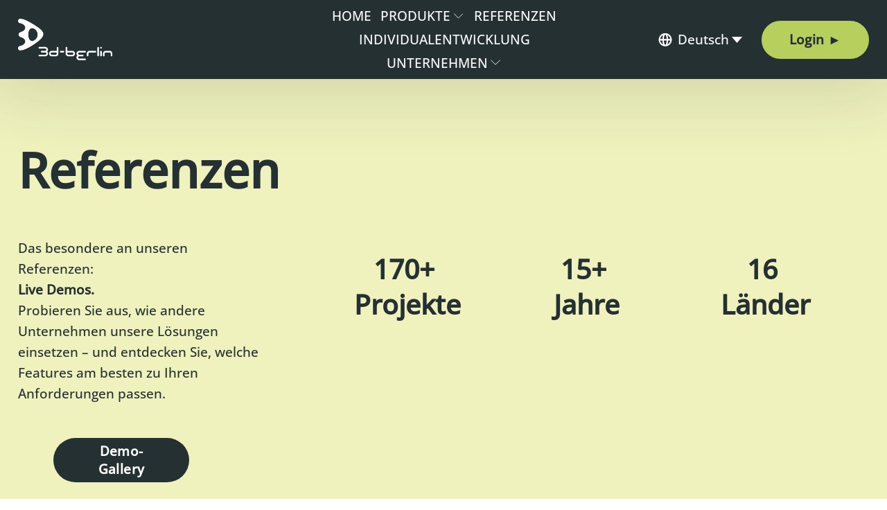

--- FILE ---
content_type: text/html;charset=utf-8
request_url: https://www.3d-berlin.com/referenzen/
body_size: 46533
content:
<!doctype html>
<html xmlns:og="http://opengraphprotocol.org/schema/" xmlns:fb="http://www.facebook.com/2008/fbml" lang="de-DE"  >
  <head>
    <meta http-equiv="X-UA-Compatible" content="IE=edge,chrome=1">
    <meta name="viewport" content="width=device-width, initial-scale=1">
    <!-- This is Squarespace. --><!-- helix-bluebird-rzw9 -->
<base href="">
<meta charset="utf-8" />
<title>Referenzen  &mdash; 3d-berlin vr solutions GmbH</title>
<meta http-equiv="Accept-CH" content="Sec-CH-UA-Platform-Version, Sec-CH-UA-Model" /><link rel="icon" type="image/x-icon" href="https://images.squarespace-cdn.com/content/v1/668e627d0fe3a6073db17c70/f51aa1bb-67df-48e7-9c1b-786343051b30/favicon.ico?format=100w"/>
<link rel="canonical" href="https://www.3d-berlin.com/referenzen"/>
<meta property="og:site_name" content="3d-berlin vr solutions GmbH"/>
<meta property="og:title" content="Referenzen  &mdash; 3d-berlin vr solutions GmbH"/>
<meta property="og:url" content="https://www.3d-berlin.com/referenzen"/>
<meta property="og:type" content="website"/>
<meta property="og:description" content="Entdecken Sie unsere Referenzprojekte – Jetzt ausprobieren"/>
<meta property="og:image" content="http://static1.squarespace.com/static/668e627d0fe3a6073db17c70/t/68bfe4f9f0a5b77833f44bbf/1757406457488/3d-berlin_Logozeichen.png?format=1500w"/>
<meta property="og:image:width" content="100"/>
<meta property="og:image:height" content="100"/>
<meta itemprop="name" content="Referenzen  — 3d-berlin vr solutions GmbH"/>
<meta itemprop="url" content="https://www.3d-berlin.com/referenzen"/>
<meta itemprop="description" content="Entdecken Sie unsere Referenzprojekte – Jetzt ausprobieren"/>
<meta itemprop="thumbnailUrl" content="http://static1.squarespace.com/static/668e627d0fe3a6073db17c70/t/68bfe4f9f0a5b77833f44bbf/1757406457488/3d-berlin_Logozeichen.png?format=1500w"/>
<link rel="image_src" href="http://static1.squarespace.com/static/668e627d0fe3a6073db17c70/t/68bfe4f9f0a5b77833f44bbf/1757406457488/3d-berlin_Logozeichen.png?format=1500w" />
<meta itemprop="image" content="http://static1.squarespace.com/static/668e627d0fe3a6073db17c70/t/68bfe4f9f0a5b77833f44bbf/1757406457488/3d-berlin_Logozeichen.png?format=1500w"/>
<meta name="twitter:title" content="Referenzen  — 3d-berlin vr solutions GmbH"/>
<meta name="twitter:image" content="http://static1.squarespace.com/static/668e627d0fe3a6073db17c70/t/68bfe4f9f0a5b77833f44bbf/1757406457488/3d-berlin_Logozeichen.png?format=1500w"/>
<meta name="twitter:url" content="https://www.3d-berlin.com/referenzen"/>
<meta name="twitter:card" content="summary"/>
<meta name="twitter:description" content="Entdecken Sie unsere Referenzprojekte – Jetzt ausprobieren"/>
<meta name="description" content="Entdecken Sie unsere Referenzprojekte – Jetzt ausprobieren" />
<link rel="preconnect" href="https://images.squarespace-cdn.com">
<link rel="preconnect" href="https://fonts.gstatic.com" crossorigin>
<link rel="stylesheet" href="https://fonts.googleapis.com/css2?family=Open+Sans:ital,wght@0,400;0,700;1,400;1,700"><script type="text/javascript" crossorigin="anonymous" defer="true" nomodule="nomodule" src="//assets.squarespace.com/@sqs/polyfiller/1.6/legacy.js"></script>
<script type="text/javascript" crossorigin="anonymous" defer="true" src="//assets.squarespace.com/@sqs/polyfiller/1.6/modern.js"></script>
<script type="text/javascript">SQUARESPACE_ROLLUPS = {};</script>
<script>(function(rollups, name) { if (!rollups[name]) { rollups[name] = {}; } rollups[name].js = ["//assets.squarespace.com/universal/scripts-compressed/extract-css-runtime-fb0063d1a3654ee8-min.de-DE.js"]; })(SQUARESPACE_ROLLUPS, 'squarespace-extract_css_runtime');</script>
<script crossorigin="anonymous" src="//assets.squarespace.com/universal/scripts-compressed/extract-css-runtime-fb0063d1a3654ee8-min.de-DE.js" defer ></script><script>(function(rollups, name) { if (!rollups[name]) { rollups[name] = {}; } rollups[name].js = ["//assets.squarespace.com/universal/scripts-compressed/extract-css-moment-js-vendor-48fb6a24dfb74ce8-min.de-DE.js"]; })(SQUARESPACE_ROLLUPS, 'squarespace-extract_css_moment_js_vendor');</script>
<script crossorigin="anonymous" src="//assets.squarespace.com/universal/scripts-compressed/extract-css-moment-js-vendor-48fb6a24dfb74ce8-min.de-DE.js" defer ></script><script>(function(rollups, name) { if (!rollups[name]) { rollups[name] = {}; } rollups[name].js = ["//assets.squarespace.com/universal/scripts-compressed/cldr-resource-pack-50ba69cd80468ea3-min.de-DE.js"]; })(SQUARESPACE_ROLLUPS, 'squarespace-cldr_resource_pack');</script>
<script crossorigin="anonymous" src="//assets.squarespace.com/universal/scripts-compressed/cldr-resource-pack-50ba69cd80468ea3-min.de-DE.js" defer ></script><script>(function(rollups, name) { if (!rollups[name]) { rollups[name] = {}; } rollups[name].js = ["//assets.squarespace.com/universal/scripts-compressed/common-vendors-stable-0f97c66272d2a85d-min.de-DE.js"]; })(SQUARESPACE_ROLLUPS, 'squarespace-common_vendors_stable');</script>
<script crossorigin="anonymous" src="//assets.squarespace.com/universal/scripts-compressed/common-vendors-stable-0f97c66272d2a85d-min.de-DE.js" defer ></script><script>(function(rollups, name) { if (!rollups[name]) { rollups[name] = {}; } rollups[name].js = ["//assets.squarespace.com/universal/scripts-compressed/common-vendors-59b2ccff02c29938-min.de-DE.js"]; })(SQUARESPACE_ROLLUPS, 'squarespace-common_vendors');</script>
<script crossorigin="anonymous" src="//assets.squarespace.com/universal/scripts-compressed/common-vendors-59b2ccff02c29938-min.de-DE.js" defer ></script><script>(function(rollups, name) { if (!rollups[name]) { rollups[name] = {}; } rollups[name].js = ["//assets.squarespace.com/universal/scripts-compressed/common-ab341c81e960a25f-min.de-DE.js"]; })(SQUARESPACE_ROLLUPS, 'squarespace-common');</script>
<script crossorigin="anonymous" src="//assets.squarespace.com/universal/scripts-compressed/common-ab341c81e960a25f-min.de-DE.js" defer ></script><script>(function(rollups, name) { if (!rollups[name]) { rollups[name] = {}; } rollups[name].js = ["//assets.squarespace.com/universal/scripts-compressed/user-account-core-ca73c4126bc691e5-min.de-DE.js"]; })(SQUARESPACE_ROLLUPS, 'squarespace-user_account_core');</script>
<script crossorigin="anonymous" src="//assets.squarespace.com/universal/scripts-compressed/user-account-core-ca73c4126bc691e5-min.de-DE.js" defer ></script><script>(function(rollups, name) { if (!rollups[name]) { rollups[name] = {}; } rollups[name].css = ["//assets.squarespace.com/universal/styles-compressed/user-account-core-8d51cb8a2fda451d-min.de-DE.css"]; })(SQUARESPACE_ROLLUPS, 'squarespace-user_account_core');</script>
<link rel="stylesheet" type="text/css" href="//assets.squarespace.com/universal/styles-compressed/user-account-core-8d51cb8a2fda451d-min.de-DE.css"><script>(function(rollups, name) { if (!rollups[name]) { rollups[name] = {}; } rollups[name].js = ["//assets.squarespace.com/universal/scripts-compressed/performance-f16d11660b3c8eef-min.de-DE.js"]; })(SQUARESPACE_ROLLUPS, 'squarespace-performance');</script>
<script crossorigin="anonymous" src="//assets.squarespace.com/universal/scripts-compressed/performance-f16d11660b3c8eef-min.de-DE.js" defer ></script><script>(function(rollups, name) { if (!rollups[name]) { rollups[name] = {}; } rollups[name].js = ["//assets.squarespace.com/universal/scripts-compressed/extension-scripts-b18d6d7f15a040b0-min.de-DE.js"]; })(SQUARESPACE_ROLLUPS, 'squarespace-extension_scripts');</script>
<script crossorigin="anonymous" src="//assets.squarespace.com/universal/scripts-compressed/extension-scripts-b18d6d7f15a040b0-min.de-DE.js" defer ></script><script data-name="static-context">Static = window.Static || {}; Static.SQUARESPACE_CONTEXT = {"betaFeatureFlags":["campaigns_discount_section_in_automations","campaigns_new_image_layout_picker","form_block_first_last_name_required","member_areas_feature","campaigns_thumbnail_layout","supports_versioned_template_assets","modernized-pdp-m2-enabled","scripts_defer","commerce-product-forms-rendering","new_stacked_index","enable_form_submission_trigger","campaigns_discount_section_in_blasts","campaigns_import_discounts","marketing_automations","contacts_and_campaigns_redesign","i18n_beta_website_locales","nested_categories","override_block_styles","marketing_landing_page","campaigns_merch_state","section-sdk-plp-list-view-atc-button-enabled"],"facebookAppId":"314192535267336","facebookApiVersion":"v6.0","rollups":{"squarespace-announcement-bar":{"js":"//assets.squarespace.com/universal/scripts-compressed/announcement-bar-c13fc1b085cbb87e-min.de-DE.js"},"squarespace-audio-player":{"css":"//assets.squarespace.com/universal/styles-compressed/audio-player-b05f5197a871c566-min.de-DE.css","js":"//assets.squarespace.com/universal/scripts-compressed/audio-player-92407475c203255f-min.de-DE.js"},"squarespace-blog-collection-list":{"css":"//assets.squarespace.com/universal/styles-compressed/blog-collection-list-b4046463b72f34e2-min.de-DE.css","js":"//assets.squarespace.com/universal/scripts-compressed/blog-collection-list-a71358c03bb1d1bf-min.de-DE.js"},"squarespace-calendar-block-renderer":{"css":"//assets.squarespace.com/universal/styles-compressed/calendar-block-renderer-b72d08ba4421f5a0-min.de-DE.css","js":"//assets.squarespace.com/universal/scripts-compressed/calendar-block-renderer-105de60650a0930b-min.de-DE.js"},"squarespace-chartjs-helpers":{"css":"//assets.squarespace.com/universal/styles-compressed/chartjs-helpers-96b256171ee039c1-min.de-DE.css","js":"//assets.squarespace.com/universal/scripts-compressed/chartjs-helpers-62515106ced6661a-min.de-DE.js"},"squarespace-comments":{"css":"//assets.squarespace.com/universal/styles-compressed/comments-af139775e7e76546-min.de-DE.css","js":"//assets.squarespace.com/universal/scripts-compressed/comments-2e8211ea945aefa3-min.de-DE.js"},"squarespace-custom-css-popup":{"css":"//assets.squarespace.com/universal/styles-compressed/custom-css-popup-722530b41b383ca0-min.de-DE.css","js":"//assets.squarespace.com/universal/scripts-compressed/custom-css-popup-45e07d21b98b5480-min.de-DE.js"},"squarespace-dialog":{"css":"//assets.squarespace.com/universal/styles-compressed/dialog-f9093f2d526b94df-min.de-DE.css","js":"//assets.squarespace.com/universal/scripts-compressed/dialog-b1ccdd02f88479cb-min.de-DE.js"},"squarespace-events-collection":{"css":"//assets.squarespace.com/universal/styles-compressed/events-collection-b72d08ba4421f5a0-min.de-DE.css","js":"//assets.squarespace.com/universal/scripts-compressed/events-collection-f4dffa11752daf38-min.de-DE.js"},"squarespace-form-rendering-utils":{"js":"//assets.squarespace.com/universal/scripts-compressed/form-rendering-utils-937414ca0eba5c19-min.de-DE.js"},"squarespace-forms":{"css":"//assets.squarespace.com/universal/styles-compressed/forms-0afd3c6ac30bbab1-min.de-DE.css","js":"//assets.squarespace.com/universal/scripts-compressed/forms-31f29de532ebde8f-min.de-DE.js"},"squarespace-gallery-collection-list":{"css":"//assets.squarespace.com/universal/styles-compressed/gallery-collection-list-b4046463b72f34e2-min.de-DE.css","js":"//assets.squarespace.com/universal/scripts-compressed/gallery-collection-list-cf4c132d5949ca1a-min.de-DE.js"},"squarespace-image-zoom":{"css":"//assets.squarespace.com/universal/styles-compressed/image-zoom-b4046463b72f34e2-min.de-DE.css","js":"//assets.squarespace.com/universal/scripts-compressed/image-zoom-39ac792945edaf59-min.de-DE.js"},"squarespace-pinterest":{"css":"//assets.squarespace.com/universal/styles-compressed/pinterest-b4046463b72f34e2-min.de-DE.css","js":"//assets.squarespace.com/universal/scripts-compressed/pinterest-946c7c11b835bf3e-min.de-DE.js"},"squarespace-popup-overlay":{"css":"//assets.squarespace.com/universal/styles-compressed/popup-overlay-b742b752f5880972-min.de-DE.css","js":"//assets.squarespace.com/universal/scripts-compressed/popup-overlay-240c3ae69b9badcb-min.de-DE.js"},"squarespace-product-quick-view":{"css":"//assets.squarespace.com/universal/styles-compressed/product-quick-view-9548705e5cf7ee87-min.de-DE.css","js":"//assets.squarespace.com/universal/scripts-compressed/product-quick-view-4c530c4dcee3021f-min.de-DE.js"},"squarespace-products-collection-item-v2":{"css":"//assets.squarespace.com/universal/styles-compressed/products-collection-item-v2-b4046463b72f34e2-min.de-DE.css","js":"//assets.squarespace.com/universal/scripts-compressed/products-collection-item-v2-166ce5466e1d8d26-min.de-DE.js"},"squarespace-products-collection-list-v2":{"css":"//assets.squarespace.com/universal/styles-compressed/products-collection-list-v2-b4046463b72f34e2-min.de-DE.css","js":"//assets.squarespace.com/universal/scripts-compressed/products-collection-list-v2-aa0ac3d6e22eafc1-min.de-DE.js"},"squarespace-search-page":{"css":"//assets.squarespace.com/universal/styles-compressed/search-page-90a67fc09b9b32c6-min.de-DE.css","js":"//assets.squarespace.com/universal/scripts-compressed/search-page-c6ad14f12a09de58-min.de-DE.js"},"squarespace-search-preview":{"js":"//assets.squarespace.com/universal/scripts-compressed/search-preview-eb022104a1a7b46b-min.de-DE.js"},"squarespace-simple-liking":{"css":"//assets.squarespace.com/universal/styles-compressed/simple-liking-701bf8bbc05ec6aa-min.de-DE.css","js":"//assets.squarespace.com/universal/scripts-compressed/simple-liking-907c4f84c338d64d-min.de-DE.js"},"squarespace-social-buttons":{"css":"//assets.squarespace.com/universal/styles-compressed/social-buttons-95032e5fa98e47a5-min.de-DE.css","js":"//assets.squarespace.com/universal/scripts-compressed/social-buttons-300ebe355c57e4f5-min.de-DE.js"},"squarespace-tourdates":{"css":"//assets.squarespace.com/universal/styles-compressed/tourdates-b4046463b72f34e2-min.de-DE.css","js":"//assets.squarespace.com/universal/scripts-compressed/tourdates-cdda622d3915ab00-min.de-DE.js"},"squarespace-website-overlays-manager":{"css":"//assets.squarespace.com/universal/styles-compressed/website-overlays-manager-07ea5a4e004e6710-min.de-DE.css","js":"//assets.squarespace.com/universal/scripts-compressed/website-overlays-manager-4a816865865b7d0a-min.de-DE.js"}},"pageType":2,"website":{"id":"668e627d0fe3a6073db17c70","identifier":"helix-bluebird-rzw9","websiteType":1,"contentModifiedOn":1768462063115,"cloneable":false,"hasBeenCloneable":false,"siteStatus":{},"language":"de-DE","translationLocale":"de-DE","formattingLocale":"de-DE","timeZone":"Europe/Berlin","machineTimeZoneOffset":3600000,"timeZoneOffset":3600000,"timeZoneAbbr":"CET","siteTitle":"3d-berlin vr solutions GmbH","fullSiteTitle":"Referenzen  \u2014 3d-berlin vr solutions GmbH","siteDescription":"","location":{},"logoImageId":"668e69d93a71530cd08859dd","mobileLogoImageId":"68b95e9599ab8b560ac92fe8","socialLogoImageId":"68bfe4f9f0a5b77833f44bbf","shareButtonOptions":{"3":true,"4":true,"7":true,"6":true,"8":true,"2":true,"1":true},"logoImageUrl":"//images.squarespace-cdn.com/content/v1/668e627d0fe3a6073db17c70/d637dced-0b82-4458-b3b7-2c172c3e9156/3d-berlin_Logo_White.png","mobileLogoImageUrl":"//images.squarespace-cdn.com/content/v1/668e627d0fe3a6073db17c70/d637dced-0b82-4458-b3b7-2c172c3e9156/3d-berlin_Logo_White.png","socialLogoImageUrl":"//images.squarespace-cdn.com/content/v1/668e627d0fe3a6073db17c70/8837baf8-2d29-415a-b575-c69a619ee7ab/3d-berlin_Logozeichen.png","authenticUrl":"https://www.3d-berlin.com","internalUrl":"https://helix-bluebird-rzw9.squarespace.com","baseUrl":"https://www.3d-berlin.com","primaryDomain":"www.3d-berlin.com","sslSetting":3,"isHstsEnabled":true,"socialAccounts":[{"serviceId":65,"screenname":"LinkedIn","addedOn":1720612276562,"profileUrl":"https://de.linkedin.com/company/3d-berlin","iconEnabled":true,"serviceName":"linkedin-unauth"},{"serviceId":69,"screenname":"YouTube","addedOn":1720612297274,"profileUrl":"https://www.youtube.com/c/3d-berlin/videos","iconEnabled":true,"serviceName":"youtube-unauth"}],"typekitId":"","statsMigrated":false,"imageMetadataProcessingEnabled":false,"screenshotId":"4b3fa83797149d7073e9d352b2cf840b61fbd259908e5549386d7bdf0db5a299","captchaSettings":{"siteKey":"","enabledForDonations":false},"showOwnerLogin":false},"websiteSettings":{"id":"668e627d0fe3a6073db17c72","websiteId":"668e627d0fe3a6073db17c70","subjects":[],"country":"DE","state":"","simpleLikingEnabled":false,"mobileInfoBarSettings":{"isContactEmailEnabled":false,"isContactPhoneNumberEnabled":false,"isLocationEnabled":false,"isBusinessHoursEnabled":false},"announcementBarSettings":{},"commentLikesAllowed":true,"commentAnonAllowed":true,"commentThreaded":true,"commentApprovalRequired":false,"commentAvatarsOn":true,"commentSortType":2,"commentFlagThreshold":0,"commentFlagsAllowed":true,"commentEnableByDefault":true,"commentDisableAfterDaysDefault":0,"disqusShortname":"","commentsEnabled":false,"businessHours":{},"storeSettings":{"returnPolicy":null,"termsOfService":null,"privacyPolicy":null,"expressCheckout":false,"continueShoppingLinkUrl":"/","useLightCart":false,"showNoteField":false,"shippingCountryDefaultValue":"US","billToShippingDefaultValue":false,"showShippingPhoneNumber":true,"isShippingPhoneRequired":false,"showBillingPhoneNumber":true,"isBillingPhoneRequired":false,"currenciesSupported":["USD","CAD","GBP","AUD","EUR","CHF","NOK","SEK","DKK","NZD","SGD","MXN","HKD","CZK","ILS","MYR","RUB","PHP","PLN","THB","BRL","ARS","COP","IDR","INR","JPY","ZAR"],"defaultCurrency":"USD","selectedCurrency":"EUR","measurementStandard":2,"showCustomCheckoutForm":false,"checkoutPageMarketingOptInEnabled":true,"enableMailingListOptInByDefault":false,"sameAsRetailLocation":false,"merchandisingSettings":{"scarcityEnabledOnProductItems":false,"scarcityEnabledOnProductBlocks":false,"scarcityMessageType":"DEFAULT_SCARCITY_MESSAGE","scarcityThreshold":10,"multipleQuantityAllowedForServices":true,"restockNotificationsEnabled":false,"restockNotificationsSuccessText":"","restockNotificationsMailingListSignUpEnabled":false,"relatedProductsEnabled":false,"relatedProductsOrdering":"random","soldOutVariantsDropdownDisabled":false,"productComposerOptedIn":false,"productComposerABTestOptedOut":false,"productReviewsEnabled":false},"minimumOrderSubtotalEnabled":false,"minimumOrderSubtotal":{"currency":"EUR","value":"0.00"},"addToCartConfirmationType":2,"isLive":false,"multipleQuantityAllowedForServices":true},"useEscapeKeyToLogin":false,"ssBadgeType":1,"ssBadgePosition":4,"ssBadgeVisibility":1,"ssBadgeDevices":1,"pinterestOverlayOptions":{"mode":"disabled"},"userAccountsSettings":{"loginAllowed":true,"signupAllowed":true}},"cookieSettings":{"isCookieBannerEnabled":true,"isRestrictiveCookiePolicyEnabled":true,"cookieBannerText":"<p>W\u00E4hle \u201EAlle akzeptieren\u201C, um unserer Verwendung von Cookies und \u00E4hnlichen Technologien zuzustimmen, die dein Browser-Erlebnis, die Sicherheit, Analyse und Personalisierung verbessern. W\u00E4hle \u201ECookies verwalten\u201C, um weitere Auswahlm\u00F6glichkeiten zu treffen oder sie abzulehnen.</p>","cookieBannerThemeName":"black","cookieBannerPosition":"BOTTOM","cookieBannerCtaText":"Alle akzeptieren","cookieBannerAcceptType":"OPT_IN","cookieBannerOptOutCtaText":"Alle ablehnen","cookieBannerHasOptOut":true,"cookieBannerHasManageCookies":true,"cookieBannerManageCookiesLabel":"Cookies verwalten","cookieBannerSavedPreferencesText":"Cookie-Einstellungen","cookieBannerSavedPreferencesLayout":"PILL"},"websiteCloneable":false,"collection":{"title":"Referenzen","id":"66bc9a8f1a77882cf079308e","fullUrl":"/referenzen","type":10,"permissionType":1},"subscribed":false,"appDomain":"squarespace.com","templateTweakable":true,"tweakJSON":{"form-use-theme-colors":"true","header-logo-height":"60px","header-mobile-logo-max-height":"30px","header-vert-padding":"0.5vw","header-width":"Full","maxPageWidth":"1400px","mobile-header-vert-padding":"6vw","pagePadding":"2vw","tweak-blog-alternating-side-by-side-image-aspect-ratio":"3:2 Standard","tweak-blog-alternating-side-by-side-image-spacing":"5%","tweak-blog-alternating-side-by-side-meta-spacing":"20px","tweak-blog-alternating-side-by-side-primary-meta":"None","tweak-blog-alternating-side-by-side-read-more-spacing":"20px","tweak-blog-alternating-side-by-side-secondary-meta":"None","tweak-blog-basic-grid-columns":"4","tweak-blog-basic-grid-image-aspect-ratio":"3:2 Standard","tweak-blog-basic-grid-image-spacing":"30px","tweak-blog-basic-grid-meta-spacing":"17px","tweak-blog-basic-grid-primary-meta":"None","tweak-blog-basic-grid-read-more-spacing":"16px","tweak-blog-basic-grid-secondary-meta":"None","tweak-blog-item-custom-width":"75","tweak-blog-item-show-author-profile":"false","tweak-blog-item-width":"Narrow","tweak-blog-masonry-columns":"2","tweak-blog-masonry-horizontal-spacing":"64px","tweak-blog-masonry-image-spacing":"20px","tweak-blog-masonry-meta-spacing":"0px","tweak-blog-masonry-primary-meta":"None","tweak-blog-masonry-read-more-spacing":"22px","tweak-blog-masonry-secondary-meta":"None","tweak-blog-masonry-vertical-spacing":"231px","tweak-blog-side-by-side-image-aspect-ratio":"16:9 Widescreen","tweak-blog-side-by-side-image-spacing":"1%","tweak-blog-side-by-side-meta-spacing":"0px","tweak-blog-side-by-side-primary-meta":"Categories","tweak-blog-side-by-side-read-more-spacing":"20px","tweak-blog-side-by-side-secondary-meta":"None","tweak-blog-single-column-image-spacing":"50px","tweak-blog-single-column-meta-spacing":"30px","tweak-blog-single-column-primary-meta":"Categories","tweak-blog-single-column-read-more-spacing":"30px","tweak-blog-single-column-secondary-meta":"Date","tweak-events-stacked-show-thumbnails":"true","tweak-events-stacked-thumbnail-size":"Ultra Widescreen","tweak-fixed-header":"true","tweak-fixed-header-style":"Basic","tweak-global-animations-animation-curve":"ease","tweak-global-animations-animation-delay":"0.6s","tweak-global-animations-animation-duration":"0.60s","tweak-global-animations-animation-style":"fade","tweak-global-animations-animation-type":"none","tweak-global-animations-complexity-level":"detailed","tweak-global-animations-enabled":"false","tweak-portfolio-grid-basic-custom-height":"50","tweak-portfolio-grid-overlay-custom-height":"50","tweak-portfolio-hover-follow-acceleration":"10%","tweak-portfolio-hover-follow-animation-duration":"Fast","tweak-portfolio-hover-follow-animation-type":"Fade","tweak-portfolio-hover-follow-delimiter":"Bullet","tweak-portfolio-hover-follow-front":"false","tweak-portfolio-hover-follow-layout":"Inline","tweak-portfolio-hover-follow-size":"50","tweak-portfolio-hover-follow-text-spacing-x":"1.5","tweak-portfolio-hover-follow-text-spacing-y":"1.5","tweak-portfolio-hover-static-animation-duration":"Fast","tweak-portfolio-hover-static-animation-type":"Fade","tweak-portfolio-hover-static-delimiter":"Hyphen","tweak-portfolio-hover-static-front":"true","tweak-portfolio-hover-static-layout":"Inline","tweak-portfolio-hover-static-size":"50","tweak-portfolio-hover-static-text-spacing-x":"1.5","tweak-portfolio-hover-static-text-spacing-y":"1.5","tweak-portfolio-index-background-animation-duration":"Medium","tweak-portfolio-index-background-animation-type":"Fade","tweak-portfolio-index-background-custom-height":"50","tweak-portfolio-index-background-delimiter":"None","tweak-portfolio-index-background-height":"Large","tweak-portfolio-index-background-horizontal-alignment":"Center","tweak-portfolio-index-background-link-format":"Stacked","tweak-portfolio-index-background-persist":"false","tweak-portfolio-index-background-vertical-alignment":"Middle","tweak-portfolio-index-background-width":"Full","tweak-product-basic-item-click-action":"None","tweak-product-basic-item-gallery-aspect-ratio":"1:1 Square","tweak-product-basic-item-gallery-design":"Slideshow","tweak-product-basic-item-gallery-width":"53%","tweak-product-basic-item-hover-action":"Zoom","tweak-product-basic-item-image-spacing":"10vw","tweak-product-basic-item-image-zoom-factor":"1.5","tweak-product-basic-item-product-variant-display":"Dropdown","tweak-product-basic-item-thumbnail-placement":"Side","tweak-product-basic-item-variant-picker-layout":"Dropdowns","tweak-products-add-to-cart-button":"false","tweak-products-columns":"2","tweak-products-gutter-column":"2vw","tweak-products-gutter-row":"4vw","tweak-products-header-text-alignment":"Middle","tweak-products-image-aspect-ratio":"1:1 Square","tweak-products-image-text-spacing":"2vw","tweak-products-mobile-columns":"1","tweak-products-text-alignment":"Middle","tweak-products-width":"Full","tweak-transparent-header":"false"},"templateId":"5c5a519771c10ba3470d8101","templateVersion":"7.1","pageFeatures":[1,2,4],"gmRenderKey":"QUl6YVN5Q0JUUk9xNkx1dkZfSUUxcjQ2LVQ0QWVUU1YtMGQ3bXk4","templateScriptsRootUrl":"https://static1.squarespace.com/static/vta/5c5a519771c10ba3470d8101/scripts/","impersonatedSession":false,"tzData":{"zones":[[60,"EU","CE%sT",null]],"rules":{"EU":[[1981,"max",null,"Mar","lastSun","1:00u","1:00","S"],[1996,"max",null,"Oct","lastSun","1:00u","0",null]]}},"showAnnouncementBar":false,"recaptchaEnterpriseContext":{"recaptchaEnterpriseSiteKey":"6LdDFQwjAAAAAPigEvvPgEVbb7QBm-TkVJdDTlAv"},"i18nContext":{"timeZoneData":{"id":"Europe/Berlin","name":"Mitteleurop\u00E4ische Zeit"}},"env":"PRODUCTION","visitorFormContext":{"formFieldFormats":{"countries":[{"name":"Afghanistan","code":"AF","phoneCode":"+93"},{"name":"\u00C4gypten","code":"EG","phoneCode":"+20"},{"name":"\u00C5landinseln","code":"AX","phoneCode":"+358"},{"name":"Albanien","code":"AL","phoneCode":"+355"},{"name":"Algerien","code":"DZ","phoneCode":"+213"},{"name":"Amerikanische Jungferninseln","code":"VI","phoneCode":"+1"},{"name":"Amerikanisch-Samoa","code":"AS","phoneCode":"+1"},{"name":"Andorra","code":"AD","phoneCode":"+376"},{"name":"Angola","code":"AO","phoneCode":"+244"},{"name":"Anguilla","code":"AI","phoneCode":"+1"},{"name":"Antigua und Barbuda","code":"AG","phoneCode":"+1"},{"name":"\u00C4quatorialguinea","code":"GQ","phoneCode":"+240"},{"name":"Argentinien","code":"AR","phoneCode":"+54"},{"name":"Armenien","code":"AM","phoneCode":"+374"},{"name":"Aruba","code":"AW","phoneCode":"+297"},{"name":"Ascension","code":"AC","phoneCode":"+247"},{"name":"Aserbaidschan","code":"AZ","phoneCode":"+994"},{"name":"\u00C4thiopien","code":"ET","phoneCode":"+251"},{"name":"Australien","code":"AU","phoneCode":"+61"},{"name":"Bahamas","code":"BS","phoneCode":"+1"},{"name":"Bahrain","code":"BH","phoneCode":"+973"},{"name":"Bangladesch","code":"BD","phoneCode":"+880"},{"name":"Barbados","code":"BB","phoneCode":"+1"},{"name":"Belarus","code":"BY","phoneCode":"+375"},{"name":"Belgien","code":"BE","phoneCode":"+32"},{"name":"Belize","code":"BZ","phoneCode":"+501"},{"name":"Benin","code":"BJ","phoneCode":"+229"},{"name":"Bermuda","code":"BM","phoneCode":"+1"},{"name":"Bhutan","code":"BT","phoneCode":"+975"},{"name":"Bolivien","code":"BO","phoneCode":"+591"},{"name":"Bosnien und Herzegowina","code":"BA","phoneCode":"+387"},{"name":"Botsuana","code":"BW","phoneCode":"+267"},{"name":"Brasilien","code":"BR","phoneCode":"+55"},{"name":"Britische Jungferninseln","code":"VG","phoneCode":"+1"},{"name":"Britisches Territorium im Indischen Ozean","code":"IO","phoneCode":"+246"},{"name":"Brunei Darussalam","code":"BN","phoneCode":"+673"},{"name":"Bulgarien","code":"BG","phoneCode":"+359"},{"name":"Burkina Faso","code":"BF","phoneCode":"+226"},{"name":"Burundi","code":"BI","phoneCode":"+257"},{"name":"Cabo Verde","code":"CV","phoneCode":"+238"},{"name":"Chile","code":"CL","phoneCode":"+56"},{"name":"China","code":"CN","phoneCode":"+86"},{"name":"Cookinseln","code":"CK","phoneCode":"+682"},{"name":"Costa Rica","code":"CR","phoneCode":"+506"},{"name":"C\u00F4te d\u2019Ivoire","code":"CI","phoneCode":"+225"},{"name":"Cura\u00E7ao","code":"CW","phoneCode":"+599"},{"name":"D\u00E4nemark","code":"DK","phoneCode":"+45"},{"name":"Deutschland","code":"DE","phoneCode":"+49"},{"name":"Dominica","code":"DM","phoneCode":"+1"},{"name":"Dominikanische Republik","code":"DO","phoneCode":"+1"},{"name":"Dschibuti","code":"DJ","phoneCode":"+253"},{"name":"Ecuador","code":"EC","phoneCode":"+593"},{"name":"El Salvador","code":"SV","phoneCode":"+503"},{"name":"Eritrea","code":"ER","phoneCode":"+291"},{"name":"Estland","code":"EE","phoneCode":"+372"},{"name":"Eswatini","code":"SZ","phoneCode":"+268"},{"name":"Falklandinseln","code":"FK","phoneCode":"+500"},{"name":"F\u00E4r\u00F6er","code":"FO","phoneCode":"+298"},{"name":"Fidschi","code":"FJ","phoneCode":"+679"},{"name":"Finnland","code":"FI","phoneCode":"+358"},{"name":"Frankreich","code":"FR","phoneCode":"+33"},{"name":"Franz\u00F6sisch-Guayana","code":"GF","phoneCode":"+594"},{"name":"Franz\u00F6sisch-Polynesien","code":"PF","phoneCode":"+689"},{"name":"Gabun","code":"GA","phoneCode":"+241"},{"name":"Gambia","code":"GM","phoneCode":"+220"},{"name":"Georgien","code":"GE","phoneCode":"+995"},{"name":"Ghana","code":"GH","phoneCode":"+233"},{"name":"Gibraltar","code":"GI","phoneCode":"+350"},{"name":"Grenada","code":"GD","phoneCode":"+1"},{"name":"Griechenland","code":"GR","phoneCode":"+30"},{"name":"Gr\u00F6nland","code":"GL","phoneCode":"+299"},{"name":"Guadeloupe","code":"GP","phoneCode":"+590"},{"name":"Guam","code":"GU","phoneCode":"+1"},{"name":"Guatemala","code":"GT","phoneCode":"+502"},{"name":"Guernsey","code":"GG","phoneCode":"+44"},{"name":"Guinea","code":"GN","phoneCode":"+224"},{"name":"Guinea-Bissau","code":"GW","phoneCode":"+245"},{"name":"Guyana","code":"GY","phoneCode":"+592"},{"name":"Haiti","code":"HT","phoneCode":"+509"},{"name":"Honduras","code":"HN","phoneCode":"+504"},{"name":"Indien","code":"IN","phoneCode":"+91"},{"name":"Indonesien","code":"ID","phoneCode":"+62"},{"name":"Irak","code":"IQ","phoneCode":"+964"},{"name":"Iran","code":"IR","phoneCode":"+98"},{"name":"Irland","code":"IE","phoneCode":"+353"},{"name":"Island","code":"IS","phoneCode":"+354"},{"name":"Isle of Man","code":"IM","phoneCode":"+44"},{"name":"Israel","code":"IL","phoneCode":"+972"},{"name":"Italien","code":"IT","phoneCode":"+39"},{"name":"Jamaika","code":"JM","phoneCode":"+1"},{"name":"Japan","code":"JP","phoneCode":"+81"},{"name":"Jemen","code":"YE","phoneCode":"+967"},{"name":"Jersey","code":"JE","phoneCode":"+44"},{"name":"Jordanien","code":"JO","phoneCode":"+962"},{"name":"Kaimaninseln","code":"KY","phoneCode":"+1"},{"name":"Kambodscha","code":"KH","phoneCode":"+855"},{"name":"Kamerun","code":"CM","phoneCode":"+237"},{"name":"Kanada","code":"CA","phoneCode":"+1"},{"name":"Karibische Niederlande","code":"BQ","phoneCode":"+599"},{"name":"Kasachstan","code":"KZ","phoneCode":"+7"},{"name":"Katar","code":"QA","phoneCode":"+974"},{"name":"Kenia","code":"KE","phoneCode":"+254"},{"name":"Kirgisistan","code":"KG","phoneCode":"+996"},{"name":"Kiribati","code":"KI","phoneCode":"+686"},{"name":"Kokosinseln","code":"CC","phoneCode":"+61"},{"name":"Kolumbien","code":"CO","phoneCode":"+57"},{"name":"Komoren","code":"KM","phoneCode":"+269"},{"name":"Kongo-Brazzaville","code":"CG","phoneCode":"+242"},{"name":"Kongo-Kinshasa","code":"CD","phoneCode":"+243"},{"name":"Kosovo","code":"XK","phoneCode":"+383"},{"name":"Kroatien","code":"HR","phoneCode":"+385"},{"name":"Kuba","code":"CU","phoneCode":"+53"},{"name":"Kuwait","code":"KW","phoneCode":"+965"},{"name":"Laos","code":"LA","phoneCode":"+856"},{"name":"Lesotho","code":"LS","phoneCode":"+266"},{"name":"Lettland","code":"LV","phoneCode":"+371"},{"name":"Libanon","code":"LB","phoneCode":"+961"},{"name":"Liberia","code":"LR","phoneCode":"+231"},{"name":"Libyen","code":"LY","phoneCode":"+218"},{"name":"Liechtenstein","code":"LI","phoneCode":"+423"},{"name":"Litauen","code":"LT","phoneCode":"+370"},{"name":"Luxemburg","code":"LU","phoneCode":"+352"},{"name":"Madagaskar","code":"MG","phoneCode":"+261"},{"name":"Malawi","code":"MW","phoneCode":"+265"},{"name":"Malaysia","code":"MY","phoneCode":"+60"},{"name":"Malediven","code":"MV","phoneCode":"+960"},{"name":"Mali","code":"ML","phoneCode":"+223"},{"name":"Malta","code":"MT","phoneCode":"+356"},{"name":"Marokko","code":"MA","phoneCode":"+212"},{"name":"Marshallinseln","code":"MH","phoneCode":"+692"},{"name":"Martinique","code":"MQ","phoneCode":"+596"},{"name":"Mauretanien","code":"MR","phoneCode":"+222"},{"name":"Mauritius","code":"MU","phoneCode":"+230"},{"name":"Mayotte","code":"YT","phoneCode":"+262"},{"name":"Mexiko","code":"MX","phoneCode":"+52"},{"name":"Mikronesien","code":"FM","phoneCode":"+691"},{"name":"Monaco","code":"MC","phoneCode":"+377"},{"name":"Mongolei","code":"MN","phoneCode":"+976"},{"name":"Montenegro","code":"ME","phoneCode":"+382"},{"name":"Montserrat","code":"MS","phoneCode":"+1"},{"name":"Mosambik","code":"MZ","phoneCode":"+258"},{"name":"Myanmar","code":"MM","phoneCode":"+95"},{"name":"Namibia","code":"NA","phoneCode":"+264"},{"name":"Nauru","code":"NR","phoneCode":"+674"},{"name":"Nepal","code":"NP","phoneCode":"+977"},{"name":"Neukaledonien","code":"NC","phoneCode":"+687"},{"name":"Neuseeland","code":"NZ","phoneCode":"+64"},{"name":"Nicaragua","code":"NI","phoneCode":"+505"},{"name":"Niederlande","code":"NL","phoneCode":"+31"},{"name":"Niger","code":"NE","phoneCode":"+227"},{"name":"Nigeria","code":"NG","phoneCode":"+234"},{"name":"Niue","code":"NU","phoneCode":"+683"},{"name":"Nordkorea","code":"KP","phoneCode":"+850"},{"name":"N\u00F6rdliche Marianen","code":"MP","phoneCode":"+1"},{"name":"Nordmazedonien","code":"MK","phoneCode":"+389"},{"name":"Norfolkinsel","code":"NF","phoneCode":"+672"},{"name":"Norwegen","code":"NO","phoneCode":"+47"},{"name":"Oman","code":"OM","phoneCode":"+968"},{"name":"\u00D6sterreich","code":"AT","phoneCode":"+43"},{"name":"Pakistan","code":"PK","phoneCode":"+92"},{"name":"Pal\u00E4stinensische Autonomiegebiete","code":"PS","phoneCode":"+970"},{"name":"Palau","code":"PW","phoneCode":"+680"},{"name":"Panama","code":"PA","phoneCode":"+507"},{"name":"Papua-Neuguinea","code":"PG","phoneCode":"+675"},{"name":"Paraguay","code":"PY","phoneCode":"+595"},{"name":"Peru","code":"PE","phoneCode":"+51"},{"name":"Philippinen","code":"PH","phoneCode":"+63"},{"name":"Polen","code":"PL","phoneCode":"+48"},{"name":"Portugal","code":"PT","phoneCode":"+351"},{"name":"Puerto Rico","code":"PR","phoneCode":"+1"},{"name":"Republik Moldau","code":"MD","phoneCode":"+373"},{"name":"R\u00E9union","code":"RE","phoneCode":"+262"},{"name":"Ruanda","code":"RW","phoneCode":"+250"},{"name":"Rum\u00E4nien","code":"RO","phoneCode":"+40"},{"name":"Russland","code":"RU","phoneCode":"+7"},{"name":"Salomonen","code":"SB","phoneCode":"+677"},{"name":"Sambia","code":"ZM","phoneCode":"+260"},{"name":"Samoa","code":"WS","phoneCode":"+685"},{"name":"San Marino","code":"SM","phoneCode":"+378"},{"name":"S\u00E3o Tom\u00E9 und Pr\u00EDncipe","code":"ST","phoneCode":"+239"},{"name":"Saudi-Arabien","code":"SA","phoneCode":"+966"},{"name":"Schweden","code":"SE","phoneCode":"+46"},{"name":"Schweiz","code":"CH","phoneCode":"+41"},{"name":"Senegal","code":"SN","phoneCode":"+221"},{"name":"Serbien","code":"RS","phoneCode":"+381"},{"name":"Seychellen","code":"SC","phoneCode":"+248"},{"name":"Sierra Leone","code":"SL","phoneCode":"+232"},{"name":"Simbabwe","code":"ZW","phoneCode":"+263"},{"name":"Singapur","code":"SG","phoneCode":"+65"},{"name":"Sint Maarten","code":"SX","phoneCode":"+1"},{"name":"Slowakei","code":"SK","phoneCode":"+421"},{"name":"Slowenien","code":"SI","phoneCode":"+386"},{"name":"Somalia","code":"SO","phoneCode":"+252"},{"name":"Sonderverwaltungsregion Hongkong","code":"HK","phoneCode":"+852"},{"name":"Sonderverwaltungsregion Macau","code":"MO","phoneCode":"+853"},{"name":"Spanien","code":"ES","phoneCode":"+34"},{"name":"Spitzbergen und Jan Mayen","code":"SJ","phoneCode":"+47"},{"name":"Sri Lanka","code":"LK","phoneCode":"+94"},{"name":"St. Barth\u00E9lemy","code":"BL","phoneCode":"+590"},{"name":"St. Helena","code":"SH","phoneCode":"+290"},{"name":"St. Kitts und Nevis","code":"KN","phoneCode":"+1"},{"name":"St. Lucia","code":"LC","phoneCode":"+1"},{"name":"St. Martin","code":"MF","phoneCode":"+590"},{"name":"St. Pierre und Miquelon","code":"PM","phoneCode":"+508"},{"name":"St. Vincent und die Grenadinen","code":"VC","phoneCode":"+1"},{"name":"S\u00FCdafrika","code":"ZA","phoneCode":"+27"},{"name":"Sudan","code":"SD","phoneCode":"+249"},{"name":"S\u00FCdkorea","code":"KR","phoneCode":"+82"},{"name":"S\u00FCdsudan","code":"SS","phoneCode":"+211"},{"name":"Suriname","code":"SR","phoneCode":"+597"},{"name":"Syrien","code":"SY","phoneCode":"+963"},{"name":"Tadschikistan","code":"TJ","phoneCode":"+992"},{"name":"Taiwan","code":"TW","phoneCode":"+886"},{"name":"Tansania","code":"TZ","phoneCode":"+255"},{"name":"Thailand","code":"TH","phoneCode":"+66"},{"name":"Timor-Leste","code":"TL","phoneCode":"+670"},{"name":"Togo","code":"TG","phoneCode":"+228"},{"name":"Tokelau","code":"TK","phoneCode":"+690"},{"name":"Tonga","code":"TO","phoneCode":"+676"},{"name":"Trinidad und Tobago","code":"TT","phoneCode":"+1"},{"name":"Tristan da Cunha","code":"TA","phoneCode":"+290"},{"name":"Tschad","code":"TD","phoneCode":"+235"},{"name":"Tschechien","code":"CZ","phoneCode":"+420"},{"name":"Tunesien","code":"TN","phoneCode":"+216"},{"name":"T\u00FCrkei","code":"TR","phoneCode":"+90"},{"name":"Turkmenistan","code":"TM","phoneCode":"+993"},{"name":"Turks- und Caicosinseln","code":"TC","phoneCode":"+1"},{"name":"Tuvalu","code":"TV","phoneCode":"+688"},{"name":"Uganda","code":"UG","phoneCode":"+256"},{"name":"Ukraine","code":"UA","phoneCode":"+380"},{"name":"Ungarn","code":"HU","phoneCode":"+36"},{"name":"Uruguay","code":"UY","phoneCode":"+598"},{"name":"Usbekistan","code":"UZ","phoneCode":"+998"},{"name":"Vanuatu","code":"VU","phoneCode":"+678"},{"name":"Vatikanstadt","code":"VA","phoneCode":"+39"},{"name":"Venezuela","code":"VE","phoneCode":"+58"},{"name":"Vereinigte Arabische Emirate","code":"AE","phoneCode":"+971"},{"name":"Vereinigtes K\u00F6nigreich","code":"GB","phoneCode":"+44"},{"name":"Vereinigte Staaten","code":"US","phoneCode":"+1"},{"name":"Vietnam","code":"VN","phoneCode":"+84"},{"name":"Wallis und Futuna","code":"WF","phoneCode":"+681"},{"name":"Weihnachtsinsel","code":"CX","phoneCode":"+61"},{"name":"Westsahara","code":"EH","phoneCode":"+212"},{"name":"Zentralafrikanische Republik","code":"CF","phoneCode":"+236"},{"name":"Zypern","code":"CY","phoneCode":"+357"}],"initialPhoneFormat":{"id":0,"type":"PHONE_NUMBER","country":"DE","labelLocale":"de-DE","fields":[{"type":"FIELD","label":"1","identifier":"1","length":3,"required":false,"metadata":{}},{"type":"SEPARATOR","label":" ","identifier":"Space","length":0,"required":false,"metadata":{}},{"type":"FIELD","label":"2","identifier":"2","length":17,"required":false,"metadata":{}}]},"initialNameOrder":"GIVEN_FIRST","initialAddressFormat":{"id":0,"type":"ADDRESS","country":"DE","labelLocale":"de","fields":[{"type":"FIELD","label":"Stra\u00DFe und Hausnummer","identifier":"Line1","length":0,"required":true,"metadata":{"autocomplete":"address-line1"}},{"type":"SEPARATOR","label":"\n","identifier":"Newline","length":0,"required":false,"metadata":{}},{"type":"FIELD","label":"Adresszusatz","identifier":"Line2","length":0,"required":false,"metadata":{"autocomplete":"address-line2"}},{"type":"SEPARATOR","label":"\n","identifier":"Newline","length":0,"required":false,"metadata":{}},{"type":"FIELD","label":"Postleitzahl","identifier":"Zip","length":0,"required":true,"metadata":{"autocomplete":"postal-code"}},{"type":"SEPARATOR","label":" ","identifier":"Space","length":0,"required":false,"metadata":{}},{"type":"FIELD","label":"Stadt","identifier":"City","length":0,"required":true,"metadata":{"autocomplete":"address-level1"}}]}},"localizedStrings":{"validation":{"noValidSelection":"G\u00FCltige Auswahl treffen.","invalidUrl":"Dies muss eine g\u00FCltige URL sein.","stringTooLong":"Wert sollte nicht mehr als {0} Zeichen enthalten.","containsInvalidKey":"{0} enth\u00E4lt einen ung\u00FCltigen Key.","invalidTwitterUsername":"Dies muss ein g\u00FCltiger Twitter Benutzername sein.","valueOutsideRange":"Wert muss innerhalb von {0} und {1} sein.","invalidPassword":"Passw\u00F6rter sollten keine Leerzeichen enthalten.","missingRequiredSubfields":"Teilfelder in {0} m\u00FCssen ausgef\u00FCllt werden: {1}","invalidCurrency":"W\u00E4hrung sollte wie folgt formatiert werden: 1234 oder 123.99.","invalidMapSize":"Wert sollte {0} Zeichen enthalten.","subfieldsRequired":"Alle Felder in {0} m\u00FCssen ausgef\u00FCllt werden.","formSubmissionFailed":"Formular-\u00DCbermittlung fehlgeschlagen. \u00DCberpr\u00FCfe die folgenden Angaben: {0}.","invalidCountryCode":"Vorwahl sollte ein optionales Plus und bis zu 4 Ziffern beinhalten.","invalidDate":"Dies ist kein echtes Datum.","required":"{0} wird ben\u00F6tigt.","invalidStringLength":"Wert sollte {0} Zeichen lang sein.","invalidEmail":"E-Mail-Adressen sollten dem Format benutzer@domain.com folgen.","invalidListLength":"Wert sollte {0} Zeichen lang sein.","allEmpty":"Bitte mindestens ein Feld ausf\u00FCllen.","missingRequiredQuestion":"Eine erforderliche Frage fehlt.","invalidQuestion":"Enthielt eine ung\u00FCltige Frage.","captchaFailure":"Captcha-\u00DCberpr\u00FCfung fehlgeschlagen. Bitte versuche es erneut.","stringTooShort":"Wert sollte mindestens {0} Zeichen lang sein.","invalid":"{0} ist ung\u00FCltig.","formErrors":"Formularfehler","containsInvalidValue":"{0} enth\u00E4lt einen ung\u00FCltigen Wert.","invalidUnsignedNumber":"Nummern k\u00F6nnen nur Ziffern enthalten und keine anderen Zeichen.","invalidName":"G\u00FCltige Namen k\u00F6nnen nur Buchstaben, Zahlen, Leerzeichen, ', und Bindestriche enthalten."},"submit":"Senden","status":{"title":"{@}-Block","learnMore":"Mehr erfahren"},"name":{"firstName":"Vorname","lastName":"Nachname"},"lightbox":{"openForm":"Formular \u00F6ffnen"},"likert":{"agree":"Stimme zu","stronglyDisagree":"Stimme \u00FCberhaupt nicht zu","disagree":"Stimme nicht zu","stronglyAgree":"Stimme voll und ganz zu","neutral":"Neutral"},"time":{"am":"AM","second":"Sekunde","pm":"PM","minute":"Minute","amPm":"AM/PM","hour":"Stunde"},"notFound":"Formular konnte nicht gefunden werden.","date":{"yyyy":"JJJJ","year":"Jahr","mm":"MM","day":"Erde","month":"Monat","dd":"TT"},"phone":{"country":"Land","number":"Nummer","prefix":"Vorwahl","areaCode":"Vorwahl","line":"Nummer (letzte 4 Ziffern)"},"submitError":"Formular kann nicht gesendet werden. Bitte versuche es sp\u00E4ter erneut.","address":{"stateProvince":"Bundesland/Kanton","country":"Land","zipPostalCode":"PLZ/Postleitzahl","address2":"Adresszeile 2","address1":"Adresszeile 1","city":"Stadt"},"email":{"signUp":"Registriere dich f\u00FCr Neuigkeiten und Updates"},"cannotSubmitDemoForm":"Dies ist ein Beispielformular und konnte nicht versendet werden.","required":"(erforderlich)","invalidData":"Ung\u00FCltige Formular-Angaben."}}};</script><link rel="stylesheet" type="text/css" href="https://definitions.sqspcdn.com/website-component-definition/static-assets/website.components.button/3bc57f7e-2254-4f89-8c60-878feb658d0f_270/website.components.button.styles.css"/><link rel="stylesheet" type="text/css" href="https://definitions.sqspcdn.com/website-component-definition/static-assets/website.components.shape/df67b3b9-c1b2-48ca-a78e-0c16b09fd392_495/website.components.shape.styles.css"/><script defer src="https://definitions.sqspcdn.com/website-component-definition/static-assets/website.components.button/3bc57f7e-2254-4f89-8c60-878feb658d0f_270/3196.js"></script><script defer src="https://definitions.sqspcdn.com/website-component-definition/static-assets/website.components.shape/df67b3b9-c1b2-48ca-a78e-0c16b09fd392_495/block-animation-preview-manager.js"></script><script defer src="https://definitions.sqspcdn.com/website-component-definition/static-assets/website.components.button/3bc57f7e-2254-4f89-8c60-878feb658d0f_270/8830.js"></script><script defer src="https://definitions.sqspcdn.com/website-component-definition/static-assets/website.components.button/3bc57f7e-2254-4f89-8c60-878feb658d0f_270/block-animation-preview-manager.js"></script><script defer src="https://definitions.sqspcdn.com/website-component-definition/static-assets/website.components.shape/df67b3b9-c1b2-48ca-a78e-0c16b09fd392_495/trigger-animation-runtime.js"></script><script defer src="https://definitions.sqspcdn.com/website-component-definition/static-assets/website.components.shape/df67b3b9-c1b2-48ca-a78e-0c16b09fd392_495/3196.js"></script><script defer src="https://definitions.sqspcdn.com/website-component-definition/static-assets/website.components.button/3bc57f7e-2254-4f89-8c60-878feb658d0f_270/website.components.button.visitor.js"></script><script defer src="https://definitions.sqspcdn.com/website-component-definition/static-assets/website.components.button/3bc57f7e-2254-4f89-8c60-878feb658d0f_270/trigger-animation-runtime.js"></script><script defer src="https://definitions.sqspcdn.com/website-component-definition/static-assets/website.components.shape/df67b3b9-c1b2-48ca-a78e-0c16b09fd392_495/8830.js"></script><script defer src="https://definitions.sqspcdn.com/website-component-definition/static-assets/website.components.shape/df67b3b9-c1b2-48ca-a78e-0c16b09fd392_495/website.components.shape.visitor.js"></script><script type="application/ld+json">{"url":"https://www.3d-berlin.com","name":"3d-berlin vr solutions GmbH","description":"","image":"//images.squarespace-cdn.com/content/v1/668e627d0fe3a6073db17c70/d637dced-0b82-4458-b3b7-2c172c3e9156/3d-berlin_Logo_White.png","@context":"http://schema.org","@type":"WebSite"}</script><script type="application/ld+json">{"address":"","image":"https://static1.squarespace.com/static/668e627d0fe3a6073db17c70/t/668e69d93a71530cd08859dd/1768462063115/","openingHours":"","@context":"http://schema.org","@type":"LocalBusiness"}</script><link rel="stylesheet" type="text/css" href="https://static1.squarespace.com/static/versioned-site-css/668e627d0fe3a6073db17c70/217/5c5a519771c10ba3470d8101/668e627d0fe3a6073db17c77/1725/site.css"/><script data-sqs-type="cookiepreferencesgetter">(function(){window.getSquarespaceCookies = function() {    const getCookiesAllowed = function(cookieName){ return ('; '+document.cookie).split('; ' + cookieName + '=').pop().split(';')[0] === 'true'};    return {      performance: getCookiesAllowed('ss_performanceCookiesAllowed') ? 'accepted' : 'declined',      marketing: getCookiesAllowed('ss_marketingCookiesAllowed') ? 'accepted' : 'declined'    }}})()</script><script>Static.COOKIE_BANNER_CAPABLE = true;</script>
<script async src="https://www.googletagmanager.com/gtag/js?id=G-24SDFRBSTN"></script><script>window.dataLayer = window.dataLayer || [];function gtag(){dataLayer.push(arguments);}gtag('js', new Date());gtag('set', 'developer_id.dZjQwMz', true);gtag('consent', 'default', { 'analytics_storage': 'denied', 'wait_for_update': 500 });window.googleAnalyticsRequiresConsentUpdates = true;(function(){let squarespaceCookies = {};if (window.getSquarespaceCookies) {  squarespaceCookies = window.getSquarespaceCookies();}const consentValue = squarespaceCookies.performance === 'accepted' ? 'granted' :  'denied';gtag('consent', 'update', { 'analytics_storage': consentValue })})();gtag('config', 'G-24SDFRBSTN');</script><!-- End of Squarespace Headers -->
    <link rel="stylesheet" type="text/css" href="https://static1.squarespace.com/static/vta/5c5a519771c10ba3470d8101/versioned-assets/1768595569976-GIM0I0AMFTDJKAEMTYNX/static.css">
  </head>

  <body
    id="collection-66bc9a8f1a77882cf079308e"
    class="
      form-use-theme-colors form-field-style-solid form-field-shape-square form-field-border-bottom form-field-checkbox-type-icon form-field-checkbox-fill-outline form-field-checkbox-color-inverted form-field-checkbox-shape-square form-field-checkbox-layout-stack form-field-radio-type-icon form-field-radio-fill-outline form-field-radio-color-inverted form-field-radio-shape-square form-field-radio-layout-stack form-field-survey-fill-outline form-field-survey-color-inverted form-field-survey-shape-square form-field-hover-focus-opacity form-submit-button-style-bar tweak-portfolio-grid-overlay-width-full tweak-portfolio-grid-overlay-height-large tweak-portfolio-grid-overlay-image-aspect-ratio-11-square tweak-portfolio-grid-overlay-text-placement-center tweak-portfolio-grid-overlay-show-text-after-hover image-block-poster-text-alignment-center image-block-card-content-position-center image-block-card-text-alignment-left image-block-overlap-content-position-center image-block-overlap-text-alignment-left image-block-collage-content-position-center image-block-collage-text-alignment-center image-block-stack-text-alignment-left tweak-blog-single-column-width-inset tweak-blog-single-column-text-alignment-center tweak-blog-single-column-image-placement-above tweak-blog-single-column-delimiter-bullet tweak-blog-single-column-read-more-style-show tweak-blog-single-column-primary-meta-categories tweak-blog-single-column-secondary-meta-date tweak-blog-single-column-meta-position-top tweak-blog-single-column-content-full-post tweak-blog-item-width-narrow tweak-blog-item-text-alignment-center tweak-blog-item-meta-position-below-title     tweak-blog-item-delimiter-dash primary-button-style-solid primary-button-shape-pill secondary-button-style-outline secondary-button-shape-pill tertiary-button-style-solid tertiary-button-shape-pill tweak-events-stacked-width-full tweak-events-stacked-height-custom  tweak-events-stacked-show-thumbnails tweak-events-stacked-thumbnail-size-ultra-widescreen tweak-events-stacked-date-style-side-tag      tweak-blog-basic-grid-width-full tweak-blog-basic-grid-image-aspect-ratio-32-standard tweak-blog-basic-grid-text-alignment-left tweak-blog-basic-grid-delimiter-bullet tweak-blog-basic-grid-image-placement-above tweak-blog-basic-grid-read-more-style-show tweak-blog-basic-grid-primary-meta-none tweak-blog-basic-grid-secondary-meta-none tweak-blog-basic-grid-excerpt-show header-overlay-alignment-left tweak-portfolio-index-background-link-format-stacked tweak-portfolio-index-background-width-full tweak-portfolio-index-background-height-large  tweak-portfolio-index-background-vertical-alignment-middle tweak-portfolio-index-background-horizontal-alignment-center tweak-portfolio-index-background-delimiter-none tweak-portfolio-index-background-animation-type-fade tweak-portfolio-index-background-animation-duration-medium tweak-portfolio-hover-follow-layout-inline  tweak-portfolio-hover-follow-delimiter-bullet tweak-portfolio-hover-follow-animation-type-fade tweak-portfolio-hover-follow-animation-duration-fast tweak-portfolio-hover-static-layout-inline tweak-portfolio-hover-static-front tweak-portfolio-hover-static-delimiter-hyphen tweak-portfolio-hover-static-animation-type-fade tweak-portfolio-hover-static-animation-duration-fast tweak-blog-alternating-side-by-side-width-inset tweak-blog-alternating-side-by-side-image-aspect-ratio-32-standard tweak-blog-alternating-side-by-side-text-alignment-left tweak-blog-alternating-side-by-side-read-more-style-show tweak-blog-alternating-side-by-side-image-text-alignment-middle tweak-blog-alternating-side-by-side-delimiter-bullet tweak-blog-alternating-side-by-side-meta-position-top tweak-blog-alternating-side-by-side-primary-meta-none tweak-blog-alternating-side-by-side-secondary-meta-none tweak-blog-alternating-side-by-side-excerpt-show  tweak-global-animations-complexity-level-detailed tweak-global-animations-animation-style-fade tweak-global-animations-animation-type-none tweak-global-animations-animation-curve-ease tweak-blog-masonry-width-inset tweak-blog-masonry-text-alignment-center tweak-blog-masonry-primary-meta-none tweak-blog-masonry-secondary-meta-none tweak-blog-masonry-meta-position-top tweak-blog-masonry-read-more-style-hide tweak-blog-masonry-delimiter-space tweak-blog-masonry-image-placement-above tweak-blog-masonry-excerpt-show header-width-full  tweak-fixed-header tweak-fixed-header-style-basic tweak-blog-side-by-side-width-inset tweak-blog-side-by-side-image-placement-left tweak-blog-side-by-side-image-aspect-ratio-169-widescreen tweak-blog-side-by-side-primary-meta-categories tweak-blog-side-by-side-secondary-meta-none tweak-blog-side-by-side-meta-position-below-excerpt tweak-blog-side-by-side-text-alignment-left tweak-blog-side-by-side-image-text-alignment-top tweak-blog-side-by-side-read-more-style-hide tweak-blog-side-by-side-delimiter-pipe tweak-blog-side-by-side-excerpt-hide tweak-portfolio-grid-basic-width-full tweak-portfolio-grid-basic-height-small tweak-portfolio-grid-basic-image-aspect-ratio-11-square tweak-portfolio-grid-basic-text-alignment-left tweak-portfolio-grid-basic-hover-effect-fade hide-opentable-icons opentable-style-dark tweak-product-quick-view-button-style-floating tweak-product-quick-view-button-position-center tweak-product-quick-view-lightbox-excerpt-display-truncate tweak-product-quick-view-lightbox-show-arrows tweak-product-quick-view-lightbox-show-close-button tweak-product-quick-view-lightbox-controls-weight-light native-currency-code-eur collection-type-page collection-layout-default collection-66bc9a8f1a77882cf079308e mobile-style-available sqs-seven-one
      
        
          
            
              
            
          
        
      
    "
    tabindex="-1"
  >
    <div
      id="siteWrapper"
      class="clearfix site-wrapper"
    >
      
        <div id="floatingCart" class="floating-cart hidden">
          <a href="/cart" class="icon icon--stroke icon--fill icon--cart sqs-custom-cart">
            <span class="Cart-inner">
              



  <svg class="icon icon--cart" viewBox="0 0 31 24">
  <g class="svg-icon cart-icon--odd">
    <circle fill="none" stroke-miterlimit="10" cx="22.5" cy="21.5" r="1"/>
    <circle fill="none" stroke-miterlimit="10" cx="9.5" cy="21.5" r="1"/>
    <path fill="none" stroke-miterlimit="10" d="M0,1.5h5c0.6,0,1.1,0.4,1.1,1l1.7,13
      c0.1,0.5,0.6,1,1.1,1h15c0.5,0,1.2-0.4,1.4-0.9l3.3-8.1c0.2-0.5-0.1-0.9-0.6-0.9H12"/>
  </g>
</svg>

              <div class="legacy-cart icon-cart-quantity">
                <span class="sqs-cart-quantity">0</span>
              </div>
            </span>
          </a>
        </div>
      

      












  <header
    data-test="header"
    id="header"
    
    class="
      
        black
      
      header theme-col--primary
    "
    data-section-theme="black"
    data-controller="Header"
    data-current-styles="{
&quot;layout&quot;: &quot;navCenter&quot;,
&quot;action&quot;: {
&quot;href&quot;: &quot;/login&quot;,
&quot;buttonText&quot;: &quot;Login ►&quot;,
&quot;newWindow&quot;: false
},
&quot;showSocial&quot;: false,
&quot;socialOptions&quot;: {
&quot;socialBorderShape&quot;: &quot;none&quot;,
&quot;socialBorderStyle&quot;: &quot;outline&quot;,
&quot;socialBorderThickness&quot;: {
&quot;unit&quot;: &quot;px&quot;,
&quot;value&quot;: 1.0
}
},
&quot;sectionTheme&quot;: &quot;black&quot;,
&quot;menuOverlayTheme&quot;: &quot;black&quot;,
&quot;menuOverlayAnimation&quot;: &quot;fade&quot;,
&quot;cartStyle&quot;: &quot;text&quot;,
&quot;cartText&quot;: &quot;Warenkorb&quot;,
&quot;showEmptyCartState&quot;: true,
&quot;cartOptions&quot;: {
&quot;iconType&quot;: &quot;stroke-1&quot;,
&quot;cartBorderShape&quot;: &quot;none&quot;,
&quot;cartBorderStyle&quot;: &quot;outline&quot;,
&quot;cartBorderThickness&quot;: {
&quot;unit&quot;: &quot;px&quot;,
&quot;value&quot;: 1.0
}
},
&quot;showButton&quot;: true,
&quot;showCart&quot;: false,
&quot;showAccountLogin&quot;: false,
&quot;headerStyle&quot;: &quot;theme&quot;,
&quot;languagePicker&quot;: {
&quot;enabled&quot;: true,
&quot;iconEnabled&quot;: true,
&quot;iconType&quot;: &quot;globe&quot;,
&quot;flagShape&quot;: &quot;circle&quot;,
&quot;languageFlags&quot;: [ {
&quot;languageCode&quot;: &quot;de&quot;,
&quot;countryCode&quot;: &quot;de&quot;
}, {
&quot;languageCode&quot;: &quot;en&quot;,
&quot;countryCode&quot;: &quot;gb&quot;
}, {
&quot;languageCode&quot;: &quot;fr&quot;,
&quot;countryCode&quot;: &quot;fr&quot;
}, {
&quot;languageCode&quot;: &quot;es&quot;,
&quot;countryCode&quot;: &quot;es&quot;
}, {
&quot;languageCode&quot;: &quot;pt&quot;,
&quot;countryCode&quot;: &quot;pt&quot;
}, {
&quot;languageCode&quot;: &quot;pl&quot;,
&quot;countryCode&quot;: &quot;pl&quot;
} ]
},
&quot;iconOptions&quot;: {
&quot;desktopDropdownIconOptions&quot;: {
&quot;size&quot;: {
&quot;unit&quot;: &quot;em&quot;,
&quot;value&quot;: 1.0
},
&quot;iconSpacing&quot;: {
&quot;unit&quot;: &quot;em&quot;,
&quot;value&quot;: 0.1
},
&quot;strokeWidth&quot;: {
&quot;unit&quot;: &quot;px&quot;,
&quot;value&quot;: 1.0
},
&quot;endcapType&quot;: &quot;round&quot;,
&quot;folderDropdownIcon&quot;: &quot;openArrowHead&quot;,
&quot;languagePickerIcon&quot;: &quot;closedArrowHeadFilled&quot;
},
&quot;mobileDropdownIconOptions&quot;: {
&quot;size&quot;: {
&quot;unit&quot;: &quot;em&quot;,
&quot;value&quot;: 1.0
},
&quot;iconSpacing&quot;: {
&quot;unit&quot;: &quot;em&quot;,
&quot;value&quot;: 0.15
},
&quot;strokeWidth&quot;: {
&quot;unit&quot;: &quot;px&quot;,
&quot;value&quot;: 0.5
},
&quot;endcapType&quot;: &quot;square&quot;,
&quot;folderDropdownIcon&quot;: &quot;openArrowHead&quot;,
&quot;languagePickerIcon&quot;: &quot;openArrowHead&quot;
}
},
&quot;mobileOptions&quot;: {
&quot;layout&quot;: &quot;logoLeftNavRight&quot;,
&quot;menuIconOptions&quot;: {
&quot;style&quot;: &quot;doubleLineHamburger&quot;,
&quot;thickness&quot;: {
&quot;unit&quot;: &quot;px&quot;,
&quot;value&quot;: 2.0
}
}
},
&quot;solidOptions&quot;: {
&quot;headerOpacity&quot;: {
&quot;unit&quot;: &quot;%&quot;,
&quot;value&quot;: 100.0
},
&quot;blurBackground&quot;: {
&quot;enabled&quot;: false,
&quot;blurRadius&quot;: {
&quot;unit&quot;: &quot;px&quot;,
&quot;value&quot;: 12.0
}
},
&quot;backgroundColor&quot;: {
&quot;type&quot;: &quot;SITE_PALETTE_COLOR&quot;,
&quot;sitePaletteColor&quot;: {
&quot;colorName&quot;: &quot;black&quot;,
&quot;alphaModifier&quot;: 1.0
}
},
&quot;navigationColor&quot;: {
&quot;type&quot;: &quot;SITE_PALETTE_COLOR&quot;,
&quot;sitePaletteColor&quot;: {
&quot;colorName&quot;: &quot;white&quot;,
&quot;alphaModifier&quot;: 1.0
}
}
},
&quot;gradientOptions&quot;: {
&quot;gradientType&quot;: &quot;faded&quot;,
&quot;headerOpacity&quot;: {
&quot;unit&quot;: &quot;%&quot;,
&quot;value&quot;: 90.0
},
&quot;blurBackground&quot;: {
&quot;enabled&quot;: false,
&quot;blurRadius&quot;: {
&quot;unit&quot;: &quot;px&quot;,
&quot;value&quot;: 12.0
}
}
},
&quot;dropShadowOptions&quot;: {
&quot;enabled&quot;: true,
&quot;blur&quot;: {
&quot;unit&quot;: &quot;px&quot;,
&quot;value&quot;: 100.0
},
&quot;spread&quot;: {
&quot;unit&quot;: &quot;px&quot;,
&quot;value&quot;: 12.0
},
&quot;distance&quot;: {
&quot;unit&quot;: &quot;px&quot;,
&quot;value&quot;: 8.0
}
},
&quot;borderOptions&quot;: {
&quot;enabled&quot;: false,
&quot;position&quot;: &quot;allSides&quot;,
&quot;thickness&quot;: {
&quot;unit&quot;: &quot;px&quot;,
&quot;value&quot;: 0.0
},
&quot;color&quot;: {
&quot;type&quot;: &quot;SITE_PALETTE_COLOR&quot;,
&quot;sitePaletteColor&quot;: {
&quot;colorName&quot;: &quot;accent&quot;,
&quot;alphaModifier&quot;: 1.0
}
}
},
&quot;showPromotedElement&quot;: false,
&quot;buttonVariant&quot;: &quot;tertiary&quot;,
&quot;blurBackground&quot;: {
&quot;enabled&quot;: false,
&quot;blurRadius&quot;: {
&quot;unit&quot;: &quot;px&quot;,
&quot;value&quot;: 12.0
}
},
&quot;headerOpacity&quot;: {
&quot;unit&quot;: &quot;%&quot;,
&quot;value&quot;: 100.0
}
}"
    data-section-id="header"
    data-header-style="theme"
    data-language-picker="{
&quot;enabled&quot;: true,
&quot;iconEnabled&quot;: true,
&quot;iconType&quot;: &quot;globe&quot;,
&quot;flagShape&quot;: &quot;circle&quot;,
&quot;languageFlags&quot;: [ {
&quot;languageCode&quot;: &quot;de&quot;,
&quot;countryCode&quot;: &quot;de&quot;
}, {
&quot;languageCode&quot;: &quot;en&quot;,
&quot;countryCode&quot;: &quot;gb&quot;
}, {
&quot;languageCode&quot;: &quot;fr&quot;,
&quot;countryCode&quot;: &quot;fr&quot;
}, {
&quot;languageCode&quot;: &quot;es&quot;,
&quot;countryCode&quot;: &quot;es&quot;
}, {
&quot;languageCode&quot;: &quot;pt&quot;,
&quot;countryCode&quot;: &quot;pt&quot;
}, {
&quot;languageCode&quot;: &quot;pl&quot;,
&quot;countryCode&quot;: &quot;pl&quot;
} ]
}"
    
    data-first-focusable-element
    tabindex="-1"
    style="
      
      
        --headerBorderColor: hsla(var(--accent-hsl), 1);
      
      
        --solidHeaderBackgroundColor: hsla(var(--black-hsl), 1);
      
      
        --solidHeaderNavigationColor: hsla(var(--white-hsl), 1);
      
      
      
    "
  >
    <svg  style="display:none" viewBox="0 0 22 22" xmlns="http://www.w3.org/2000/svg">
  <symbol id="circle" >
    <path d="M11.5 17C14.5376 17 17 14.5376 17 11.5C17 8.46243 14.5376 6 11.5 6C8.46243 6 6 8.46243 6 11.5C6 14.5376 8.46243 17 11.5 17Z" fill="none" />
  </symbol>

  <symbol id="circleFilled" >
    <path d="M11.5 17C14.5376 17 17 14.5376 17 11.5C17 8.46243 14.5376 6 11.5 6C8.46243 6 6 8.46243 6 11.5C6 14.5376 8.46243 17 11.5 17Z" />
  </symbol>

  <symbol id="dash" >
    <path d="M11 11H19H3" />
  </symbol>

  <symbol id="squareFilled" >
    <rect x="6" y="6" width="11" height="11" />
  </symbol>

  <symbol id="square" >
    <rect x="7" y="7" width="9" height="9" fill="none" stroke="inherit" />
  </symbol>
  
  <symbol id="plus" >
    <path d="M11 3V19" />
    <path d="M19 11L3 11"/>
  </symbol>
  
  <symbol id="closedArrow" >
    <path d="M11 11V2M11 18.1797L17 11.1477L5 11.1477L11 18.1797Z" fill="none" />
  </symbol>
  
  <symbol id="closedArrowFilled" >
    <path d="M11 11L11 2" stroke="inherit" fill="none"  />
    <path fill-rule="evenodd" clip-rule="evenodd" d="M2.74695 9.38428L19.038 9.38428L10.8925 19.0846L2.74695 9.38428Z" stroke-width="1" />
  </symbol>
  
  <symbol id="closedArrowHead" viewBox="0 0 22 22"  xmlns="http://www.w3.org/2000/symbol">
    <path d="M18 7L11 15L4 7L18 7Z" fill="none" stroke="inherit" />
  </symbol>
  
  
  <symbol id="closedArrowHeadFilled" viewBox="0 0 22 22"  xmlns="http://www.w3.org/2000/symbol">
    <path d="M18.875 6.5L11 15.5L3.125 6.5L18.875 6.5Z" />
  </symbol>
  
  <symbol id="openArrow" >
    <path d="M11 18.3591L11 3" stroke="inherit" fill="none"  />
    <path d="M18 11.5L11 18.5L4 11.5" stroke="inherit" fill="none"  />
  </symbol>
  
  <symbol id="openArrowHead" >
    <path d="M18 7L11 14L4 7" fill="none" />
  </symbol>

  <symbol id="pinchedArrow" >
    <path d="M11 17.3591L11 2" fill="none" />
    <path d="M2 11C5.85455 12.2308 8.81818 14.9038 11 18C13.1818 14.8269 16.1455 12.1538 20 11" fill="none" />
  </symbol>

  <symbol id="pinchedArrowFilled" >
    <path d="M11.05 10.4894C7.04096 8.73759 1.05005 8 1.05005 8C6.20459 11.3191 9.41368 14.1773 11.05 21C12.6864 14.0851 15.8955 11.227 21.05 8C21.05 8 15.0591 8.73759 11.05 10.4894Z" stroke-width="1"/>
    <path d="M11 11L11 1" fill="none"/>
  </symbol>

  <symbol id="pinchedArrowHead" >
    <path d="M2 7.24091C5.85455 8.40454 8.81818 10.9318 11 13.8591C13.1818 10.8591 16.1455 8.33181 20 7.24091"  fill="none" />
  </symbol>
  
  <symbol id="pinchedArrowHeadFilled" >
    <path d="M11.05 7.1591C7.04096 5.60456 1.05005 4.95001 1.05005 4.95001C6.20459 7.89547 9.41368 10.4318 11.05 16.4864C12.6864 10.35 15.8955 7.81365 21.05 4.95001C21.05 4.95001 15.0591 5.60456 11.05 7.1591Z" />
  </symbol>

</svg>
    
<div class="sqs-announcement-bar-dropzone"></div>

    <div class="header-announcement-bar-wrapper">
      
      <a
        href="#page"
        class="header-skip-link sqs-button-element--primary"
      >
        Zum Inhalt springen
      </a>
      


<style>
    @supports (-webkit-backdrop-filter: none) or (backdrop-filter: none) {
        .header-blur-background {
            
            
        }
    }
</style>
      <div
        class="header-border"
        data-header-style="theme"
        data-header-border="false"
        data-test="header-border"
        style="




"
      ></div>
      <div
        class="header-dropshadow"
        data-header-style="theme"
        data-header-dropshadow="true"
        data-test="header-dropshadow"
        style="
  box-shadow: 0px 8px 100px 12px;
"
      ></div>
      
      

      <div class='header-inner container--fluid
        
        
        
         header-mobile-layout-logo-left-nav-right
        
        
        
        
        
        
        
        
         header-layout-nav-center
        
        
        
        
        
        
        '
        data-test="header-inner"
        >
        <!-- Background -->
        <div class="header-background theme-bg--primary"></div>

        <div class="header-display-desktop" data-content-field="site-title">
          

          

          

          

          

          
          
            
            <!-- Social -->
            
          
            
            <!-- Title and nav wrapper -->
            <div class="header-title-nav-wrapper">
              

              

              
                
                <!-- Title -->
                
                  <div
                    class="
                      header-title
                      header-title--use-mobile-logo
                    "
                    data-animation-role="header-element"
                  >
                    
                      <div class="header-title-logo">
                        <a href="/" data-animation-role="header-element">
                        <picture><source media="only screen and (pointer: coarse) and (max-width: 1024px), screen and (max-width: 799px)" srcset="//images.squarespace-cdn.com/content/v1/668e627d0fe3a6073db17c70/d637dced-0b82-4458-b3b7-2c172c3e9156/3d-berlin_Logo_White.png?format=1500w"><source media="only screen and (pointer: coarse) and (min-width: 1025px), screen and (min-width: 800px)" srcset="//images.squarespace-cdn.com/content/v1/668e627d0fe3a6073db17c70/d637dced-0b82-4458-b3b7-2c172c3e9156/3d-berlin_Logo_White.png?format=1500w">
<img elementtiming="nbf-header-logo-desktop" src="//images.squarespace-cdn.com/content/v1/668e627d0fe3a6073db17c70/d637dced-0b82-4458-b3b7-2c172c3e9156/3d-berlin_Logo_White.png?format=1500w" alt="3d-berlin vr solutions GmbH" style="display:block" fetchpriority="high" loading="eager" decoding="async" data-loader="raw"></picture>

                        </a>
                      </div>

                    
                    
                      <div class="header-mobile-logo">
                        <a href="/" data-animation-role="header-element">
                          <picture><source media="only screen and (pointer: coarse) and (max-width: 1024px), screen and (max-width: 799px)" srcset="//images.squarespace-cdn.com/content/v1/668e627d0fe3a6073db17c70/d637dced-0b82-4458-b3b7-2c172c3e9156/3d-berlin_Logo_White.png?format=1500w"><source media="only screen and (pointer: coarse) and (min-width: 1025px), screen and (min-width: 800px)" srcset="//images.squarespace-cdn.com/content/v1/668e627d0fe3a6073db17c70/d637dced-0b82-4458-b3b7-2c172c3e9156/3d-berlin_Logo_White.png?format=1500w">
<img elementtiming="nbf-header-logo-mobile" src="//images.squarespace-cdn.com/content/v1/668e627d0fe3a6073db17c70/d637dced-0b82-4458-b3b7-2c172c3e9156/3d-berlin_Logo_White.png?format=1500w" alt="3d-berlin vr solutions GmbH" style="display:block" fetchpriority="high" loading="eager" decoding="async" data-loader="raw"></picture>

                        </a>
                      </div>
                    
                  </div>
                
              
                
                <!-- Nav -->
                <div class="header-nav">
                  <div class="header-nav-wrapper">
                    <nav class="header-nav-list">
                      


  
    <div class="header-nav-item header-nav-item--collection header-nav-item--homepage">
      <a
        href="/"
        data-animation-role="header-element"
        
      >
        HOME
      </a>
    </div>
  
  
  


  
    <div class="header-nav-item header-nav-item--folder">
      <button
        class="header-nav-folder-title"
        data-href="/produkte"
        data-animation-role="header-element"
        aria-expanded="false"
        aria-controls="produkte"
        
      >
      <span class="header-nav-folder-title-text">
        PRODUKTE
      </span>
      </button>
      <div class="header-nav-folder-content" id="produkte">
        
          
            <div class="header-nav-folder-item">
              <a
                href="/easyguide"
                
              >
                <span class="header-nav-folder-item-content">
                  easyGuide
                </span>
              </a>
            </div>
          
          
        
          
            <div class="header-nav-folder-item">
              <a
                href="/easymaps"
                
              >
                <span class="header-nav-folder-item-content">
                  easyMaps
                </span>
              </a>
            </div>
          
          
        
          
            <div class="header-nav-folder-item">
              <a
                href="/carfinder"
                
              >
                <span class="header-nav-folder-item-content">
                  carFinder
                </span>
              </a>
            </div>
          
          
        
          
            <div class="header-nav-folder-item">
              <a
                href="/mapsengine"
                
              >
                <span class="header-nav-folder-item-content">
                  mapsEngine
                </span>
              </a>
            </div>
          
          
        
      </div>
    </div>
  
  


  
    <div class="header-nav-item header-nav-item--collection header-nav-item--active">
      <a
        href="/referenzen"
        data-animation-role="header-element"
        
          aria-current="page"
        
      >
        REFERENZEN
      </a>
    </div>
  
  
  


  
    <div class="header-nav-item header-nav-item--collection">
      <a
        href="/individualentwicklung"
        data-animation-role="header-element"
        
      >
        INDIVIDUALENTWICKLUNG
      </a>
    </div>
  
  
  


  
    <div class="header-nav-item header-nav-item--folder">
      <button
        class="header-nav-folder-title"
        data-href="/unternehmen"
        data-animation-role="header-element"
        aria-expanded="false"
        aria-controls="unternehmen"
        
      >
      <span class="header-nav-folder-title-text">
        UNTERNEHMEN
      </span>
      </button>
      <div class="header-nav-folder-content" id="unternehmen">
        
          
            <div class="header-nav-folder-item">
              <a
                href="/uber-uns"
                
              >
                <span class="header-nav-folder-item-content">
                  ÜBER UNS
                </span>
              </a>
            </div>
          
          
        
          
            <div class="header-nav-folder-item">
              <a
                href="/beratung"
                
              >
                <span class="header-nav-folder-item-content">
                  BERATUNG
                </span>
              </a>
            </div>
          
          
        
          
            <div class="header-nav-folder-item">
              <a
                href="/kontakt"
                
              >
                <span class="header-nav-folder-item-content">
                  KONTAKT
                </span>
              </a>
            </div>
          
          
        
          
            <div class="header-nav-folder-item">
              <a
                href="/jobs"
                
              >
                <span class="header-nav-folder-item-content">
                  JOBS
                </span>
              </a>
            </div>
          
          
        
          
            <div class="header-nav-folder-item">
              <a
                href="/downloads"
                
              >
                <span class="header-nav-folder-item-content">
                  DOWNLOADS
                </span>
              </a>
            </div>
          
          
        
      </div>
    </div>
  
  



                    </nav>
                  </div>
                </div>
              
              
            </div>
          
            
            <!-- Actions -->
            <div class="header-actions header-actions--right">
              
                
              
              

              
                <div 
                  aria-controls="language-picker-menu" 
                  aria-expanded="false" 
                  aria-label="language picker" 
                  class="language-picker language-picker-desktop" 
                  id="multilingual-language-picker-desktop" 
                  role="listbox" 
                  tabindex="0"
                  >
                  <div class="current-language">
                    
                      
                        <span class="icon icon--fill"><svg width="19" height="19" viewBox="0 0 19 19" fill="none" xmlns="http://www.w3.org/2000/svg">
  <path fill-rule="evenodd" clip-rule="evenodd" d="M9.5 18.833C14.4706 18.833 18.5 14.8036 18.5 9.83301C18.5 4.86244 14.4706 0.833008 9.5 0.833008C4.52944 0.833008 0.5 4.86244 0.5 9.83301C0.5 14.8036 4.52944 18.833 9.5 18.833ZM9.91948 16.5409C9.66958 16.8228 9.52553 16.833 9.5 16.833C9.47447 16.833 9.33042 16.8228 9.08052 16.5409C8.83166 16.2602 8.56185 15.797 8.31501 15.1387C7.9028 14.0395 7.60822 12.5409 7.52435 10.833H11.4757C11.3918 12.5409 11.0972 14.0395 10.685 15.1387C10.4381 15.797 10.1683 16.2602 9.91948 16.5409ZM11.4757 8.83301H7.52435C7.60822 7.12511 7.9028 5.62649 8.31501 4.52728C8.56185 3.86902 8.83166 3.40579 9.08052 3.12509C9.33042 2.84323 9.47447 2.83301 9.5 2.83301C9.52553 2.83301 9.66958 2.84323 9.91948 3.12509C10.1683 3.40579 10.4381 3.86902 10.685 4.52728C11.0972 5.62649 11.3918 7.12511 11.4757 8.83301ZM13.4778 10.833C13.3926 12.7428 13.0651 14.4877 12.5576 15.841C12.5122 15.9623 12.4647 16.0817 12.4154 16.1989C14.5362 15.226 16.087 13.2245 16.4291 10.833H13.4778ZM16.4291 8.83301H13.4778C13.3926 6.92322 13.0651 5.17832 12.5576 3.82503C12.5122 3.7037 12.4647 3.58428 12.4154 3.46714C14.5362 4.44001 16.087 6.44155 16.4291 8.83301ZM5.52218 8.83301C5.60742 6.92322 5.93487 5.17832 6.44235 3.82503C6.48785 3.7037 6.53525 3.58428 6.5846 3.46714C4.46378 4.44001 2.91296 6.44155 2.57089 8.83301H5.52218ZM2.57089 10.833C2.91296 13.2245 4.46378 15.226 6.5846 16.1989C6.53525 16.0817 6.48785 15.9623 6.44235 15.841C5.93487 14.4877 5.60742 12.7428 5.52218 10.833H2.57089Z"/>
</svg></span>
                      
                      
                    
                    <span data-wg-notranslate class="current-language-name">Deutsch</span>
                    





  









  
    
  




  



  



  








<span style="margin-left:0.1em; width:1em; height:1em" class="header-dropdown-icon header-dropdown-flip">
  <svg viewBox="0 0 22 22" xmlns="http://www.w3.org/2000/svg" stroke-linecap="round" stroke-linejoin="round" stroke-width="1px" >
    <use href="#closedArrowHeadFilled" /> 
  </svg>
</span>



                  </div>
                  <div class="language-picker-content" id="language-picker-menu">
                  </div>
                </div>
              

            
            

              
              <div class="showOnMobile">
                
              </div>

              
              <div class="showOnDesktop">
                
              </div>

              
                <div class="header-actions-action header-actions-action--cta" data-animation-role="header-element">
                  <a
                    class="btn btn--border theme-btn--primary-inverse sqs-button-element--tertiary"
                    href="/login"
                    
                  >
                    Login ►
                  </a>
                </div>
              
            </div>
          
            


<style>
  .top-bun, 
  .patty, 
  .bottom-bun {
    height: 2px;
  }
</style>

<!-- Burger -->
<div class="header-burger

  menu-overlay-has-visible-non-navigation-items


  
" data-animation-role="header-element">
  <button class="header-burger-btn burger" data-test="header-burger">
    <span hidden class="js-header-burger-open-title visually-hidden">Menü öffnen</span>
    <span hidden class="js-header-burger-close-title visually-hidden">Menü schließen</span>
    <div class="burger-box">
      <div class="burger-inner header-menu-icon-doubleLineHamburger">
        <div class="top-bun"></div>
        <div class="patty"></div>
        <div class="bottom-bun"></div>
      </div>
    </div>
  </button>
</div>

          
          
          
          
          

        </div>
        <div class="header-display-mobile" data-content-field="site-title">
          
            
            <!-- Social -->
            
          
            
            <!-- Title and nav wrapper -->
            <div class="header-title-nav-wrapper">
              

              

              
                
                <!-- Title -->
                
                  <div
                    class="
                      header-title
                      header-title--use-mobile-logo
                    "
                    data-animation-role="header-element"
                  >
                    
                      <div class="header-title-logo">
                        <a href="/" data-animation-role="header-element">
                        <picture><source media="only screen and (pointer: coarse) and (max-width: 1024px), screen and (max-width: 799px)" srcset="//images.squarespace-cdn.com/content/v1/668e627d0fe3a6073db17c70/d637dced-0b82-4458-b3b7-2c172c3e9156/3d-berlin_Logo_White.png?format=1500w"><source media="only screen and (pointer: coarse) and (min-width: 1025px), screen and (min-width: 800px)" srcset="//images.squarespace-cdn.com/content/v1/668e627d0fe3a6073db17c70/d637dced-0b82-4458-b3b7-2c172c3e9156/3d-berlin_Logo_White.png?format=1500w">
<img elementtiming="nbf-header-logo-desktop" src="//images.squarespace-cdn.com/content/v1/668e627d0fe3a6073db17c70/d637dced-0b82-4458-b3b7-2c172c3e9156/3d-berlin_Logo_White.png?format=1500w" alt="3d-berlin vr solutions GmbH" style="display:block" fetchpriority="high" loading="eager" decoding="async" data-loader="raw"></picture>

                        </a>
                      </div>

                    
                    
                      <div class="header-mobile-logo">
                        <a href="/" data-animation-role="header-element">
                          <picture><source media="only screen and (pointer: coarse) and (max-width: 1024px), screen and (max-width: 799px)" srcset="//images.squarespace-cdn.com/content/v1/668e627d0fe3a6073db17c70/d637dced-0b82-4458-b3b7-2c172c3e9156/3d-berlin_Logo_White.png?format=1500w"><source media="only screen and (pointer: coarse) and (min-width: 1025px), screen and (min-width: 800px)" srcset="//images.squarespace-cdn.com/content/v1/668e627d0fe3a6073db17c70/d637dced-0b82-4458-b3b7-2c172c3e9156/3d-berlin_Logo_White.png?format=1500w">
<img elementtiming="nbf-header-logo-mobile" src="//images.squarespace-cdn.com/content/v1/668e627d0fe3a6073db17c70/d637dced-0b82-4458-b3b7-2c172c3e9156/3d-berlin_Logo_White.png?format=1500w" alt="3d-berlin vr solutions GmbH" style="display:block" fetchpriority="high" loading="eager" decoding="async" data-loader="raw"></picture>

                        </a>
                      </div>
                    
                  </div>
                
              
                
                <!-- Nav -->
                <div class="header-nav">
                  <div class="header-nav-wrapper">
                    <nav class="header-nav-list">
                      


  
    <div class="header-nav-item header-nav-item--collection header-nav-item--homepage">
      <a
        href="/"
        data-animation-role="header-element"
        
      >
        HOME
      </a>
    </div>
  
  
  


  
    <div class="header-nav-item header-nav-item--folder">
      <button
        class="header-nav-folder-title"
        data-href="/produkte"
        data-animation-role="header-element"
        aria-expanded="false"
        aria-controls="produkte"
        
      >
      <span class="header-nav-folder-title-text">
        PRODUKTE
      </span>
      </button>
      <div class="header-nav-folder-content" id="produkte">
        
          
            <div class="header-nav-folder-item">
              <a
                href="/easyguide"
                
              >
                <span class="header-nav-folder-item-content">
                  easyGuide
                </span>
              </a>
            </div>
          
          
        
          
            <div class="header-nav-folder-item">
              <a
                href="/easymaps"
                
              >
                <span class="header-nav-folder-item-content">
                  easyMaps
                </span>
              </a>
            </div>
          
          
        
          
            <div class="header-nav-folder-item">
              <a
                href="/carfinder"
                
              >
                <span class="header-nav-folder-item-content">
                  carFinder
                </span>
              </a>
            </div>
          
          
        
          
            <div class="header-nav-folder-item">
              <a
                href="/mapsengine"
                
              >
                <span class="header-nav-folder-item-content">
                  mapsEngine
                </span>
              </a>
            </div>
          
          
        
      </div>
    </div>
  
  


  
    <div class="header-nav-item header-nav-item--collection header-nav-item--active">
      <a
        href="/referenzen"
        data-animation-role="header-element"
        
          aria-current="page"
        
      >
        REFERENZEN
      </a>
    </div>
  
  
  


  
    <div class="header-nav-item header-nav-item--collection">
      <a
        href="/individualentwicklung"
        data-animation-role="header-element"
        
      >
        INDIVIDUALENTWICKLUNG
      </a>
    </div>
  
  
  


  
    <div class="header-nav-item header-nav-item--folder">
      <button
        class="header-nav-folder-title"
        data-href="/unternehmen"
        data-animation-role="header-element"
        aria-expanded="false"
        aria-controls="unternehmen"
        
      >
      <span class="header-nav-folder-title-text">
        UNTERNEHMEN
      </span>
      </button>
      <div class="header-nav-folder-content" id="unternehmen">
        
          
            <div class="header-nav-folder-item">
              <a
                href="/uber-uns"
                
              >
                <span class="header-nav-folder-item-content">
                  ÜBER UNS
                </span>
              </a>
            </div>
          
          
        
          
            <div class="header-nav-folder-item">
              <a
                href="/beratung"
                
              >
                <span class="header-nav-folder-item-content">
                  BERATUNG
                </span>
              </a>
            </div>
          
          
        
          
            <div class="header-nav-folder-item">
              <a
                href="/kontakt"
                
              >
                <span class="header-nav-folder-item-content">
                  KONTAKT
                </span>
              </a>
            </div>
          
          
        
          
            <div class="header-nav-folder-item">
              <a
                href="/jobs"
                
              >
                <span class="header-nav-folder-item-content">
                  JOBS
                </span>
              </a>
            </div>
          
          
        
          
            <div class="header-nav-folder-item">
              <a
                href="/downloads"
                
              >
                <span class="header-nav-folder-item-content">
                  DOWNLOADS
                </span>
              </a>
            </div>
          
          
        
      </div>
    </div>
  
  



                    </nav>
                  </div>
                </div>
              
              
            </div>
          
            
            <!-- Actions -->
            <div class="header-actions header-actions--right">
              
                
              
              

              
                <div 
                  aria-controls="language-picker-menu" 
                  aria-expanded="false" 
                  aria-label="language picker" 
                  class="language-picker language-picker-desktop" 
                  id="multilingual-language-picker-desktop" 
                  role="listbox" 
                  tabindex="0"
                  >
                  <div class="current-language">
                    
                      
                        <span class="icon icon--fill"><svg width="19" height="19" viewBox="0 0 19 19" fill="none" xmlns="http://www.w3.org/2000/svg">
  <path fill-rule="evenodd" clip-rule="evenodd" d="M9.5 18.833C14.4706 18.833 18.5 14.8036 18.5 9.83301C18.5 4.86244 14.4706 0.833008 9.5 0.833008C4.52944 0.833008 0.5 4.86244 0.5 9.83301C0.5 14.8036 4.52944 18.833 9.5 18.833ZM9.91948 16.5409C9.66958 16.8228 9.52553 16.833 9.5 16.833C9.47447 16.833 9.33042 16.8228 9.08052 16.5409C8.83166 16.2602 8.56185 15.797 8.31501 15.1387C7.9028 14.0395 7.60822 12.5409 7.52435 10.833H11.4757C11.3918 12.5409 11.0972 14.0395 10.685 15.1387C10.4381 15.797 10.1683 16.2602 9.91948 16.5409ZM11.4757 8.83301H7.52435C7.60822 7.12511 7.9028 5.62649 8.31501 4.52728C8.56185 3.86902 8.83166 3.40579 9.08052 3.12509C9.33042 2.84323 9.47447 2.83301 9.5 2.83301C9.52553 2.83301 9.66958 2.84323 9.91948 3.12509C10.1683 3.40579 10.4381 3.86902 10.685 4.52728C11.0972 5.62649 11.3918 7.12511 11.4757 8.83301ZM13.4778 10.833C13.3926 12.7428 13.0651 14.4877 12.5576 15.841C12.5122 15.9623 12.4647 16.0817 12.4154 16.1989C14.5362 15.226 16.087 13.2245 16.4291 10.833H13.4778ZM16.4291 8.83301H13.4778C13.3926 6.92322 13.0651 5.17832 12.5576 3.82503C12.5122 3.7037 12.4647 3.58428 12.4154 3.46714C14.5362 4.44001 16.087 6.44155 16.4291 8.83301ZM5.52218 8.83301C5.60742 6.92322 5.93487 5.17832 6.44235 3.82503C6.48785 3.7037 6.53525 3.58428 6.5846 3.46714C4.46378 4.44001 2.91296 6.44155 2.57089 8.83301H5.52218ZM2.57089 10.833C2.91296 13.2245 4.46378 15.226 6.5846 16.1989C6.53525 16.0817 6.48785 15.9623 6.44235 15.841C5.93487 14.4877 5.60742 12.7428 5.52218 10.833H2.57089Z"/>
</svg></span>
                      
                      
                    
                    <span data-wg-notranslate class="current-language-name">Deutsch</span>
                    





  









  
    
  




  



  



  








<span style="margin-left:0.1em; width:1em; height:1em" class="header-dropdown-icon header-dropdown-flip">
  <svg viewBox="0 0 22 22" xmlns="http://www.w3.org/2000/svg" stroke-linecap="round" stroke-linejoin="round" stroke-width="1px" >
    <use href="#closedArrowHeadFilled" /> 
  </svg>
</span>



                  </div>
                  <div class="language-picker-content" id="language-picker-menu">
                  </div>
                </div>
              

            
            

              
              <div class="showOnMobile">
                
              </div>

              
              <div class="showOnDesktop">
                
              </div>

              
                <div class="header-actions-action header-actions-action--cta" data-animation-role="header-element">
                  <a
                    class="btn btn--border theme-btn--primary-inverse sqs-button-element--tertiary"
                    href="/login"
                    
                  >
                    Login ►
                  </a>
                </div>
              
            </div>
          
            


<style>
  .top-bun, 
  .patty, 
  .bottom-bun {
    height: 2px;
  }
</style>

<!-- Burger -->
<div class="header-burger

  menu-overlay-has-visible-non-navigation-items


  
" data-animation-role="header-element">
  <button class="header-burger-btn burger" data-test="header-burger">
    <span hidden class="js-header-burger-open-title visually-hidden">Menü öffnen</span>
    <span hidden class="js-header-burger-close-title visually-hidden">Menü schließen</span>
    <div class="burger-box">
      <div class="burger-inner header-menu-icon-doubleLineHamburger">
        <div class="top-bun"></div>
        <div class="patty"></div>
        <div class="bottom-bun"></div>
      </div>
    </div>
  </button>
</div>

          
          
          
          
          
        </div>
      </div>
    </div>
    <!-- (Mobile) Menu Navigation -->
    <div class="header-menu header-menu--folder-list
      black
      
      
      
      
      "
      data-section-theme="black"
      data-current-styles="{
&quot;layout&quot;: &quot;navCenter&quot;,
&quot;action&quot;: {
&quot;href&quot;: &quot;/login&quot;,
&quot;buttonText&quot;: &quot;Login ►&quot;,
&quot;newWindow&quot;: false
},
&quot;showSocial&quot;: false,
&quot;socialOptions&quot;: {
&quot;socialBorderShape&quot;: &quot;none&quot;,
&quot;socialBorderStyle&quot;: &quot;outline&quot;,
&quot;socialBorderThickness&quot;: {
&quot;unit&quot;: &quot;px&quot;,
&quot;value&quot;: 1.0
}
},
&quot;sectionTheme&quot;: &quot;black&quot;,
&quot;menuOverlayTheme&quot;: &quot;black&quot;,
&quot;menuOverlayAnimation&quot;: &quot;fade&quot;,
&quot;cartStyle&quot;: &quot;text&quot;,
&quot;cartText&quot;: &quot;Warenkorb&quot;,
&quot;showEmptyCartState&quot;: true,
&quot;cartOptions&quot;: {
&quot;iconType&quot;: &quot;stroke-1&quot;,
&quot;cartBorderShape&quot;: &quot;none&quot;,
&quot;cartBorderStyle&quot;: &quot;outline&quot;,
&quot;cartBorderThickness&quot;: {
&quot;unit&quot;: &quot;px&quot;,
&quot;value&quot;: 1.0
}
},
&quot;showButton&quot;: true,
&quot;showCart&quot;: false,
&quot;showAccountLogin&quot;: false,
&quot;headerStyle&quot;: &quot;theme&quot;,
&quot;languagePicker&quot;: {
&quot;enabled&quot;: true,
&quot;iconEnabled&quot;: true,
&quot;iconType&quot;: &quot;globe&quot;,
&quot;flagShape&quot;: &quot;circle&quot;,
&quot;languageFlags&quot;: [ {
&quot;languageCode&quot;: &quot;de&quot;,
&quot;countryCode&quot;: &quot;de&quot;
}, {
&quot;languageCode&quot;: &quot;en&quot;,
&quot;countryCode&quot;: &quot;gb&quot;
}, {
&quot;languageCode&quot;: &quot;fr&quot;,
&quot;countryCode&quot;: &quot;fr&quot;
}, {
&quot;languageCode&quot;: &quot;es&quot;,
&quot;countryCode&quot;: &quot;es&quot;
}, {
&quot;languageCode&quot;: &quot;pt&quot;,
&quot;countryCode&quot;: &quot;pt&quot;
}, {
&quot;languageCode&quot;: &quot;pl&quot;,
&quot;countryCode&quot;: &quot;pl&quot;
} ]
},
&quot;iconOptions&quot;: {
&quot;desktopDropdownIconOptions&quot;: {
&quot;size&quot;: {
&quot;unit&quot;: &quot;em&quot;,
&quot;value&quot;: 1.0
},
&quot;iconSpacing&quot;: {
&quot;unit&quot;: &quot;em&quot;,
&quot;value&quot;: 0.1
},
&quot;strokeWidth&quot;: {
&quot;unit&quot;: &quot;px&quot;,
&quot;value&quot;: 1.0
},
&quot;endcapType&quot;: &quot;round&quot;,
&quot;folderDropdownIcon&quot;: &quot;openArrowHead&quot;,
&quot;languagePickerIcon&quot;: &quot;closedArrowHeadFilled&quot;
},
&quot;mobileDropdownIconOptions&quot;: {
&quot;size&quot;: {
&quot;unit&quot;: &quot;em&quot;,
&quot;value&quot;: 1.0
},
&quot;iconSpacing&quot;: {
&quot;unit&quot;: &quot;em&quot;,
&quot;value&quot;: 0.15
},
&quot;strokeWidth&quot;: {
&quot;unit&quot;: &quot;px&quot;,
&quot;value&quot;: 0.5
},
&quot;endcapType&quot;: &quot;square&quot;,
&quot;folderDropdownIcon&quot;: &quot;openArrowHead&quot;,
&quot;languagePickerIcon&quot;: &quot;openArrowHead&quot;
}
},
&quot;mobileOptions&quot;: {
&quot;layout&quot;: &quot;logoLeftNavRight&quot;,
&quot;menuIconOptions&quot;: {
&quot;style&quot;: &quot;doubleLineHamburger&quot;,
&quot;thickness&quot;: {
&quot;unit&quot;: &quot;px&quot;,
&quot;value&quot;: 2.0
}
}
},
&quot;solidOptions&quot;: {
&quot;headerOpacity&quot;: {
&quot;unit&quot;: &quot;%&quot;,
&quot;value&quot;: 100.0
},
&quot;blurBackground&quot;: {
&quot;enabled&quot;: false,
&quot;blurRadius&quot;: {
&quot;unit&quot;: &quot;px&quot;,
&quot;value&quot;: 12.0
}
},
&quot;backgroundColor&quot;: {
&quot;type&quot;: &quot;SITE_PALETTE_COLOR&quot;,
&quot;sitePaletteColor&quot;: {
&quot;colorName&quot;: &quot;black&quot;,
&quot;alphaModifier&quot;: 1.0
}
},
&quot;navigationColor&quot;: {
&quot;type&quot;: &quot;SITE_PALETTE_COLOR&quot;,
&quot;sitePaletteColor&quot;: {
&quot;colorName&quot;: &quot;white&quot;,
&quot;alphaModifier&quot;: 1.0
}
}
},
&quot;gradientOptions&quot;: {
&quot;gradientType&quot;: &quot;faded&quot;,
&quot;headerOpacity&quot;: {
&quot;unit&quot;: &quot;%&quot;,
&quot;value&quot;: 90.0
},
&quot;blurBackground&quot;: {
&quot;enabled&quot;: false,
&quot;blurRadius&quot;: {
&quot;unit&quot;: &quot;px&quot;,
&quot;value&quot;: 12.0
}
}
},
&quot;dropShadowOptions&quot;: {
&quot;enabled&quot;: true,
&quot;blur&quot;: {
&quot;unit&quot;: &quot;px&quot;,
&quot;value&quot;: 100.0
},
&quot;spread&quot;: {
&quot;unit&quot;: &quot;px&quot;,
&quot;value&quot;: 12.0
},
&quot;distance&quot;: {
&quot;unit&quot;: &quot;px&quot;,
&quot;value&quot;: 8.0
}
},
&quot;borderOptions&quot;: {
&quot;enabled&quot;: false,
&quot;position&quot;: &quot;allSides&quot;,
&quot;thickness&quot;: {
&quot;unit&quot;: &quot;px&quot;,
&quot;value&quot;: 0.0
},
&quot;color&quot;: {
&quot;type&quot;: &quot;SITE_PALETTE_COLOR&quot;,
&quot;sitePaletteColor&quot;: {
&quot;colorName&quot;: &quot;accent&quot;,
&quot;alphaModifier&quot;: 1.0
}
}
},
&quot;showPromotedElement&quot;: false,
&quot;buttonVariant&quot;: &quot;tertiary&quot;,
&quot;blurBackground&quot;: {
&quot;enabled&quot;: false,
&quot;blurRadius&quot;: {
&quot;unit&quot;: &quot;px&quot;,
&quot;value&quot;: 12.0
}
},
&quot;headerOpacity&quot;: {
&quot;unit&quot;: &quot;%&quot;,
&quot;value&quot;: 100.0
}
}"
      data-section-id="overlay-nav"
      data-show-account-login="false"
      data-test="header-menu">
      <div class="header-menu-bg theme-bg--primary"></div>
      <div class="header-menu-nav">
        <nav class="header-menu-nav-list">
          <div data-folder="root" class="header-menu-nav-folder">
            <div class="header-menu-nav-folder-content">
              <!-- Menu Navigation -->
<div class="header-menu-nav-wrapper">
  
    
      
        
          
            <div class="container header-menu-nav-item header-menu-nav-item--collection header-menu-nav-item--homepage">
              <a
                href="/"
                
              >
                <div class="header-menu-nav-item-content">
                  HOME
                </div>
              </a>
            </div>
          
        
      
    
      
        
          <div class="container header-menu-nav-item">
            <a
              data-folder-id="/produkte"
              href="/produkte"
              
            >
              <div class="header-menu-nav-item-content header-menu-nav-item-content-folder">
                <span class="visually-hidden">Ordner:</span>
                <span class="header-nav-folder-title-text">PRODUKTE</span>
              </div>
            </a>
          </div>
          <div data-folder="/produkte" class="header-menu-nav-folder">
            <div class="header-menu-nav-folder-content">
              <div class="header-menu-controls container header-menu-nav-item">
                <a class="header-menu-controls-control header-menu-controls-control--active" data-action="back" href="/">
                  <span>Zurück</span>
                </a>
              </div>
              
                
                  <div class="container header-menu-nav-item">
                    <a
                      href="/easyguide"
                      
                    >
                      <div class="header-menu-nav-item-content">
                        easyGuide
                      </div>
                    </a>
                  </div>
                
                
              
                
                  <div class="container header-menu-nav-item">
                    <a
                      href="/easymaps"
                      
                    >
                      <div class="header-menu-nav-item-content">
                        easyMaps
                      </div>
                    </a>
                  </div>
                
                
              
                
                  <div class="container header-menu-nav-item">
                    <a
                      href="/carfinder"
                      
                    >
                      <div class="header-menu-nav-item-content">
                        carFinder
                      </div>
                    </a>
                  </div>
                
                
              
                
                  <div class="container header-menu-nav-item">
                    <a
                      href="/mapsengine"
                      
                    >
                      <div class="header-menu-nav-item-content">
                        mapsEngine
                      </div>
                    </a>
                  </div>
                
                
              
            </div>
          </div>
        
      
    
      
        
          
            <div class="container header-menu-nav-item header-menu-nav-item--collection header-menu-nav-item--active">
              <a
                href="/referenzen"
                
                  aria-current="page"
                
              >
                <div class="header-menu-nav-item-content">
                  REFERENZEN
                </div>
              </a>
            </div>
          
        
      
    
      
        
          
            <div class="container header-menu-nav-item header-menu-nav-item--collection">
              <a
                href="/individualentwicklung"
                
              >
                <div class="header-menu-nav-item-content">
                  INDIVIDUALENTWICKLUNG
                </div>
              </a>
            </div>
          
        
      
    
      
        
          <div class="container header-menu-nav-item">
            <a
              data-folder-id="/unternehmen"
              href="/unternehmen"
              
            >
              <div class="header-menu-nav-item-content header-menu-nav-item-content-folder">
                <span class="visually-hidden">Ordner:</span>
                <span class="header-nav-folder-title-text">UNTERNEHMEN</span>
              </div>
            </a>
          </div>
          <div data-folder="/unternehmen" class="header-menu-nav-folder">
            <div class="header-menu-nav-folder-content">
              <div class="header-menu-controls container header-menu-nav-item">
                <a class="header-menu-controls-control header-menu-controls-control--active" data-action="back" href="/">
                  <span>Zurück</span>
                </a>
              </div>
              
                
                  <div class="container header-menu-nav-item">
                    <a
                      href="/uber-uns"
                      
                    >
                      <div class="header-menu-nav-item-content">
                        ÜBER UNS
                      </div>
                    </a>
                  </div>
                
                
              
                
                  <div class="container header-menu-nav-item">
                    <a
                      href="/beratung"
                      
                    >
                      <div class="header-menu-nav-item-content">
                        BERATUNG
                      </div>
                    </a>
                  </div>
                
                
              
                
                  <div class="container header-menu-nav-item">
                    <a
                      href="/kontakt"
                      
                    >
                      <div class="header-menu-nav-item-content">
                        KONTAKT
                      </div>
                    </a>
                  </div>
                
                
              
                
                  <div class="container header-menu-nav-item">
                    <a
                      href="/jobs"
                      
                    >
                      <div class="header-menu-nav-item-content">
                        JOBS
                      </div>
                    </a>
                  </div>
                
                
              
                
                  <div class="container header-menu-nav-item">
                    <a
                      href="/downloads"
                      
                    >
                      <div class="header-menu-nav-item-content">
                        DOWNLOADS
                      </div>
                    </a>
                  </div>
                
                
              
            </div>
          </div>
        
      
    
  
</div>

              
                
              
            </div>
            
            
              <div class="header-menu-actions language-picker language-picker-mobile">
                <a data-folder-id="language-picker" href="#">
                  <div class="header-menu-nav-item-content current-language">
                    
                      
                        <span class="icon icon--lg icon--fill"><svg width="19" height="19" viewBox="0 0 19 19" fill="none" xmlns="http://www.w3.org/2000/svg">
  <path fill-rule="evenodd" clip-rule="evenodd" d="M9.5 18.833C14.4706 18.833 18.5 14.8036 18.5 9.83301C18.5 4.86244 14.4706 0.833008 9.5 0.833008C4.52944 0.833008 0.5 4.86244 0.5 9.83301C0.5 14.8036 4.52944 18.833 9.5 18.833ZM9.91948 16.5409C9.66958 16.8228 9.52553 16.833 9.5 16.833C9.47447 16.833 9.33042 16.8228 9.08052 16.5409C8.83166 16.2602 8.56185 15.797 8.31501 15.1387C7.9028 14.0395 7.60822 12.5409 7.52435 10.833H11.4757C11.3918 12.5409 11.0972 14.0395 10.685 15.1387C10.4381 15.797 10.1683 16.2602 9.91948 16.5409ZM11.4757 8.83301H7.52435C7.60822 7.12511 7.9028 5.62649 8.31501 4.52728C8.56185 3.86902 8.83166 3.40579 9.08052 3.12509C9.33042 2.84323 9.47447 2.83301 9.5 2.83301C9.52553 2.83301 9.66958 2.84323 9.91948 3.12509C10.1683 3.40579 10.4381 3.86902 10.685 4.52728C11.0972 5.62649 11.3918 7.12511 11.4757 8.83301ZM13.4778 10.833C13.3926 12.7428 13.0651 14.4877 12.5576 15.841C12.5122 15.9623 12.4647 16.0817 12.4154 16.1989C14.5362 15.226 16.087 13.2245 16.4291 10.833H13.4778ZM16.4291 8.83301H13.4778C13.3926 6.92322 13.0651 5.17832 12.5576 3.82503C12.5122 3.7037 12.4647 3.58428 12.4154 3.46714C14.5362 4.44001 16.087 6.44155 16.4291 8.83301ZM5.52218 8.83301C5.60742 6.92322 5.93487 5.17832 6.44235 3.82503C6.48785 3.7037 6.53525 3.58428 6.5846 3.46714C4.46378 4.44001 2.91296 6.44155 2.57089 8.83301H5.52218ZM2.57089 10.833C2.91296 13.2245 4.46378 15.226 6.5846 16.1989C6.53525 16.0817 6.48785 15.9623 6.44235 15.841C5.93487 14.4877 5.60742 12.7428 5.52218 10.833H2.57089Z"/>
</svg></span>
                      
                      
                    
                    <span data-wg-notranslate class="current-language-name">Deutsch</span>
                    





  









  
    
  




  



  



  








<span style="margin-left:0.15em; width:1em; height:1em" class="header-dropdown-icon header-dropdown-flip">
  <svg viewBox="0 0 22 22" xmlns="http://www.w3.org/2000/svg" stroke-linecap="square" stroke-linejoin="miter" stroke-width="0.5px" >
    <use href="#openArrowHead" /> 
  </svg>
</span>



                  </div>
                </a>
                <div id="multilingual-language-picker-mobile" class="header-menu-nav-folder" data-folder="language-picker">
                  <div class="header-menu-nav-folder-content">
                    <div class="header-menu-controls header-menu-nav-item">
                      <a class="header-menu-controls-control header-menu-controls-control--active" data-action="back" href="/">
                        





  









  
    
  




  



  



  








<span style="margin-right:0.15em; width:1em; height:1em" class="header-dropdown-icon header-dropdown-flip">
  <svg viewBox="0 0 22 22" xmlns="http://www.w3.org/2000/svg" stroke-linecap="square" stroke-linejoin="miter" stroke-width="0.5px" >
    <use href="#openArrowHead" /> 
  </svg>
</span>



                        </span><span>Zurück</span>
                      </a>
                    </div>
                    <div class="language-picker-content">
                    </div>
                  </div>
                </div>
              </div>
            
            
            <div class="header-menu-cta">
              <a
                class="theme-btn--primary btn sqs-button-element--tertiary"
                href="/login"
                
              >
                Login ►
              </a>
            </div>
            
          </div>
        </nav>
      </div>
    </div>
  </header>




      <main id="page" class="container" role="main">
        
          
            
<article class="sections" id="sections" data-page-sections="66bc9a8f1a77882cf079308f">
  
  
    
    


  
  





<section
  data-test="page-section"
  
  data-section-theme="light"
  class='page-section 
    
      full-bleed-section
      layout-engine-section
    
    background-width--full-bleed
    
      section-height--small
    
    
      content-width--wide
    
    horizontal-alignment--center
    vertical-alignment--middle
    
      
    
    
    light'
  
  data-section-id="674d935d37f5e2577fa7e828"
  
  data-controller="SectionWrapperController"
  data-current-styles="{
&quot;imageOverlayOpacity&quot;: 0.15,
&quot;backgroundWidth&quot;: &quot;background-width--full-bleed&quot;,
&quot;sectionHeight&quot;: &quot;section-height--small&quot;,
&quot;customSectionHeight&quot;: 1,
&quot;horizontalAlignment&quot;: &quot;horizontal-alignment--center&quot;,
&quot;verticalAlignment&quot;: &quot;vertical-alignment--middle&quot;,
&quot;contentWidth&quot;: &quot;content-width--wide&quot;,
&quot;customContentWidth&quot;: 50,
&quot;sectionTheme&quot;: &quot;light&quot;,
&quot;sectionAnimation&quot;: &quot;none&quot;,
&quot;backgroundMode&quot;: &quot;image&quot;
}"
  data-current-context="{
&quot;video&quot;: {
&quot;playbackSpeed&quot;: 0.5,
&quot;filter&quot;: 1,
&quot;filterStrength&quot;: 0,
&quot;zoom&quot;: 0,
&quot;videoSourceProvider&quot;: &quot;none&quot;
},
&quot;backgroundImageId&quot;: null,
&quot;backgroundMediaEffect&quot;: {
&quot;type&quot;: &quot;none&quot;
},
&quot;divider&quot;: {
&quot;enabled&quot;: false
},
&quot;typeName&quot;: &quot;page&quot;
}"
  data-animation="none"
  data-fluid-engine-section
   
  
    
  
  
>
  <div
    class="section-border"
    
  >
    <div class="section-background">
    
      
    
    </div>
  </div>
  <div
    class='content-wrapper'
    style='
      
        
      
    '
  >
    <div
      class="content"
      
    >
      
      
      
      
      
      
      
      
      
      
      <div data-fluid-engine="true"><style>

.fe-674d935d1da31754741c1fd4 {
  --grid-gutter: calc(var(--sqs-mobile-site-gutter, 6vw) - 11.0px);
  --cell-max-width: calc( ( var(--sqs-site-max-width, 1500px) - (11.0px * (8 - 1)) ) / 8 );

  display: grid;
  position: relative;
  grid-area: 1/1/-1/-1;
  grid-template-rows: repeat(25,minmax(24px, auto));
  grid-template-columns:
    minmax(var(--grid-gutter), 1fr)
    repeat(8, minmax(0, var(--cell-max-width)))
    minmax(var(--grid-gutter), 1fr);
  row-gap: 11.0px;
  column-gap: 11.0px;
  overflow-x: hidden;
  overflow-x: clip;
}

@media (min-width: 768px) {
  .background-width--inset .fe-674d935d1da31754741c1fd4 {
    --inset-padding: calc(var(--sqs-site-gutter) * 2);
  }

  .fe-674d935d1da31754741c1fd4 {
    --grid-gutter: calc(var(--sqs-site-gutter, 4vw) - 11.0px);
    --cell-max-width: calc( ( var(--sqs-site-max-width, 1500px) - (11.0px * (24 - 1)) ) / 24 );
    --inset-padding: 0vw;

    --row-height-scaling-factor: 0.0215;
    --container-width: min(var(--sqs-site-max-width, 1500px), calc(100vw - var(--sqs-site-gutter, 4vw) * 2 - var(--inset-padding) ));

    grid-template-rows: repeat(14,minmax(calc(var(--container-width) * var(--row-height-scaling-factor)), auto));
    grid-template-columns:
      minmax(var(--grid-gutter), 1fr)
      repeat(24, minmax(0, var(--cell-max-width)))
      minmax(var(--grid-gutter), 1fr);
  }
}


  .fe-block-64412b47f1d90d282bb3 {
    grid-area: 1/2/4/10;
    z-index: 5;

    @media (max-width: 767px) {
      
        
      
      
    }
  }

  .fe-block-64412b47f1d90d282bb3 .sqs-block {
    justify-content: flex-start;
  }

  .fe-block-64412b47f1d90d282bb3 .sqs-block-alignment-wrapper {
    align-items: flex-start;
  }

  @media (min-width: 768px) {
    .fe-block-64412b47f1d90d282bb3 {
      grid-area: 1/2/6/10;
      z-index: 5;

      
        
      

      
    }

    .fe-block-64412b47f1d90d282bb3 .sqs-block {
      justify-content: center;
    }

    .fe-block-64412b47f1d90d282bb3 .sqs-block-alignment-wrapper {
      align-items: center;
    }
  }

  .fe-block-0f2564725bc4aacef7e1 {
    grid-area: 4/2/9/10;
    z-index: 6;

    @media (max-width: 767px) {
      
        
      
      
    }
  }

  .fe-block-0f2564725bc4aacef7e1 .sqs-block {
    justify-content: flex-start;
  }

  .fe-block-0f2564725bc4aacef7e1 .sqs-block-alignment-wrapper {
    align-items: flex-start;
  }

  @media (min-width: 768px) {
    .fe-block-0f2564725bc4aacef7e1 {
      grid-area: 6/2/11/9;
      z-index: 6;

      
        
      

      
    }

    .fe-block-0f2564725bc4aacef7e1 .sqs-block {
      justify-content: center;
    }

    .fe-block-0f2564725bc4aacef7e1 .sqs-block-alignment-wrapper {
      align-items: center;
    }
  }

  .fe-block-yui_3_17_2_1_1733136304839_93050 {
    grid-area: 9/4/11/8;
    z-index: 7;

    @media (max-width: 767px) {
      
        
      
      
    }
  }

  .fe-block-yui_3_17_2_1_1733136304839_93050 .sqs-block {
    justify-content: center;
  }

  .fe-block-yui_3_17_2_1_1733136304839_93050 .sqs-block-alignment-wrapper {
    align-items: center;
  }

  @media (min-width: 768px) {
    .fe-block-yui_3_17_2_1_1733136304839_93050 {
      grid-area: 12/3/14/7;
      z-index: 7;

      
        
      

      
    }

    .fe-block-yui_3_17_2_1_1733136304839_93050 .sqs-block {
      justify-content: center;
    }

    .fe-block-yui_3_17_2_1_1733136304839_93050 .sqs-block-alignment-wrapper {
      align-items: center;
    }
  }

  .fe-block-yui_3_17_2_1_1733136800126_10308 {
    grid-area: 12/2/16/10;
    z-index: 1;

    @media (max-width: 767px) {
      
        
      
      
    }
  }

  .fe-block-yui_3_17_2_1_1733136800126_10308 .sqs-block {
    justify-content: center;
  }

  .fe-block-yui_3_17_2_1_1733136800126_10308 .sqs-block-alignment-wrapper {
    align-items: center;
  }

  @media (min-width: 768px) {
    .fe-block-yui_3_17_2_1_1733136800126_10308 {
      grid-area: 6/11/10/15;
      z-index: 1;

      
        
      

      
    }

    .fe-block-yui_3_17_2_1_1733136800126_10308 .sqs-block {
      justify-content: center;
    }

    .fe-block-yui_3_17_2_1_1733136800126_10308 .sqs-block-alignment-wrapper {
      align-items: center;
    }
  }

  .fe-block-yui_3_17_2_1_1733136304839_16020 {
    grid-area: 13/2/15/10;
    z-index: 2;

    @media (max-width: 767px) {
      
        
      
      
    }
  }

  .fe-block-yui_3_17_2_1_1733136304839_16020 .sqs-block {
    justify-content: center;
  }

  .fe-block-yui_3_17_2_1_1733136304839_16020 .sqs-block-alignment-wrapper {
    align-items: center;
  }

  @media (min-width: 768px) {
    .fe-block-yui_3_17_2_1_1733136304839_16020 {
      grid-area: 6/11/10/15;
      z-index: 2;

      
        
      

      
    }

    .fe-block-yui_3_17_2_1_1733136304839_16020 .sqs-block {
      justify-content: center;
    }

    .fe-block-yui_3_17_2_1_1733136304839_16020 .sqs-block-alignment-wrapper {
      align-items: center;
    }
  }

  .fe-block-6a8d34294f466a267408 {
    grid-area: 17/2/21/10;
    z-index: 2;

    @media (max-width: 767px) {
      
        
      
      
    }
  }

  .fe-block-6a8d34294f466a267408 .sqs-block {
    justify-content: center;
  }

  .fe-block-6a8d34294f466a267408 .sqs-block-alignment-wrapper {
    align-items: center;
  }

  @media (min-width: 768px) {
    .fe-block-6a8d34294f466a267408 {
      grid-area: 6/16/10/20;
      z-index: 2;

      
        
      

      
    }

    .fe-block-6a8d34294f466a267408 .sqs-block {
      justify-content: center;
    }

    .fe-block-6a8d34294f466a267408 .sqs-block-alignment-wrapper {
      align-items: center;
    }
  }

  .fe-block-b71be83f8d443e6c89ff {
    grid-area: 17/2/21/10;
    z-index: 3;

    @media (max-width: 767px) {
      
        
      
      
    }
  }

  .fe-block-b71be83f8d443e6c89ff .sqs-block {
    justify-content: center;
  }

  .fe-block-b71be83f8d443e6c89ff .sqs-block-alignment-wrapper {
    align-items: center;
  }

  @media (min-width: 768px) {
    .fe-block-b71be83f8d443e6c89ff {
      grid-area: 6/16/10/20;
      z-index: 3;

      
        
      

      
    }

    .fe-block-b71be83f8d443e6c89ff .sqs-block {
      justify-content: center;
    }

    .fe-block-b71be83f8d443e6c89ff .sqs-block-alignment-wrapper {
      align-items: center;
    }
  }

  .fe-block-46600001f3224bfdc22f {
    grid-area: 22/2/26/10;
    z-index: 3;

    @media (max-width: 767px) {
      
        
      
      
    }
  }

  .fe-block-46600001f3224bfdc22f .sqs-block {
    justify-content: center;
  }

  .fe-block-46600001f3224bfdc22f .sqs-block-alignment-wrapper {
    align-items: center;
  }

  @media (min-width: 768px) {
    .fe-block-46600001f3224bfdc22f {
      grid-area: 6/21/10/25;
      z-index: 3;

      
        
      

      
    }

    .fe-block-46600001f3224bfdc22f .sqs-block {
      justify-content: center;
    }

    .fe-block-46600001f3224bfdc22f .sqs-block-alignment-wrapper {
      align-items: center;
    }
  }

  .fe-block-620582713649189cf6c0 {
    grid-area: 22/2/26/10;
    z-index: 4;

    @media (max-width: 767px) {
      
        
      
      
    }
  }

  .fe-block-620582713649189cf6c0 .sqs-block {
    justify-content: center;
  }

  .fe-block-620582713649189cf6c0 .sqs-block-alignment-wrapper {
    align-items: center;
  }

  @media (min-width: 768px) {
    .fe-block-620582713649189cf6c0 {
      grid-area: 6/21/10/25;
      z-index: 4;

      
        
      

      
    }

    .fe-block-620582713649189cf6c0 .sqs-block {
      justify-content: center;
    }

    .fe-block-620582713649189cf6c0 .sqs-block-alignment-wrapper {
      align-items: center;
    }
  }

</style><div class="fluid-engine fe-674d935d1da31754741c1fd4"><div class="fe-block fe-block-64412b47f1d90d282bb3"><div class="sqs-block html-block sqs-block-html" data-blend-mode="NORMAL" data-block-type="2" data-border-radii="&#123;&quot;topLeft&quot;:&#123;&quot;unit&quot;:&quot;px&quot;,&quot;value&quot;:0.0&#125;,&quot;topRight&quot;:&#123;&quot;unit&quot;:&quot;px&quot;,&quot;value&quot;:0.0&#125;,&quot;bottomLeft&quot;:&#123;&quot;unit&quot;:&quot;px&quot;,&quot;value&quot;:0.0&#125;,&quot;bottomRight&quot;:&#123;&quot;unit&quot;:&quot;px&quot;,&quot;value&quot;:0.0&#125;&#125;" data-sqsp-block="text" id="block-64412b47f1d90d282bb3"><div class="sqs-block-content">

<div class="sqs-html-content" data-sqsp-text-block-content>
  <h1 style="white-space:pre-wrap;"><strong>Referenzen</strong></h1>
</div>




















  
  



</div></div></div><div class="fe-block fe-block-0f2564725bc4aacef7e1"><div class="sqs-block html-block sqs-block-html" data-blend-mode="NORMAL" data-block-type="2" data-border-radii="&#123;&quot;topLeft&quot;:&#123;&quot;unit&quot;:&quot;px&quot;,&quot;value&quot;:0.0&#125;,&quot;topRight&quot;:&#123;&quot;unit&quot;:&quot;px&quot;,&quot;value&quot;:0.0&#125;,&quot;bottomLeft&quot;:&#123;&quot;unit&quot;:&quot;px&quot;,&quot;value&quot;:0.0&#125;,&quot;bottomRight&quot;:&#123;&quot;unit&quot;:&quot;px&quot;,&quot;value&quot;:0.0&#125;&#125;" data-sqsp-block="text" id="block-0f2564725bc4aacef7e1"><div class="sqs-block-content">

<div class="sqs-html-content" data-sqsp-text-block-content>
  <p class="" style="white-space:pre-wrap;">Das besondere an unseren Referenzen: <br><strong>Live Demos.</strong> <br>Probieren Sie aus, wie andere Unternehmen unsere Lösungen einsetzen – und entdecken Sie, welche Features am besten zu Ihren Anforderungen passen.</p>
</div>




















  
  



</div></div></div><div class="fe-block fe-block-yui_3_17_2_1_1733136304839_93050"><div class="sqs-block website-component-block sqs-block-website-component sqs-block-button button-block" data-block-css="[&quot;https://definitions.sqspcdn.com/website-component-definition/static-assets/website.components.button/3bc57f7e-2254-4f89-8c60-878feb658d0f_270/website.components.button.styles.css&quot;]" data-block-scripts="[&quot;https://definitions.sqspcdn.com/website-component-definition/static-assets/website.components.button/3bc57f7e-2254-4f89-8c60-878feb658d0f_270/3196.js&quot;,&quot;https://definitions.sqspcdn.com/website-component-definition/static-assets/website.components.button/3bc57f7e-2254-4f89-8c60-878feb658d0f_270/8830.js&quot;,&quot;https://definitions.sqspcdn.com/website-component-definition/static-assets/website.components.button/3bc57f7e-2254-4f89-8c60-878feb658d0f_270/block-animation-preview-manager.js&quot;,&quot;https://definitions.sqspcdn.com/website-component-definition/static-assets/website.components.button/3bc57f7e-2254-4f89-8c60-878feb658d0f_270/trigger-animation-runtime.js&quot;,&quot;https://definitions.sqspcdn.com/website-component-definition/static-assets/website.components.button/3bc57f7e-2254-4f89-8c60-878feb658d0f_270/website.components.button.visitor.js&quot;]" data-block-type="1337" data-definition-name="website.components.button" data-sqsp-block="button" id="block-yui_3_17_2_1_1733136304839_93050"><div class="sqs-block-content">

<div
  class="sqs-block-button-container sqs-block-button-container--center sqs-stretched"
  data-animation-role="button"
  data-alignment="center"
  data-button-size="medium"
  data-button-type="primary"
  
> 
  <a 
    href="https://demo.3d-berlin.com/" 
    class="sqs-block-button-element--medium sqs-button-element--primary sqs-block-button-element"
    data-sqsp-button
     target="_blank"
  >
    Demo-Gallery
  </a>
  <style>
    #block-yui_3_17_2_1_1733136304839_93050 {
      --sqs-block-content-flex: 1;
    }
  </style>
  
  

</div></div></div></div><div class="fe-block fe-block-yui_3_17_2_1_1733136800126_10308"><div class="sqs-block website-component-block sqs-block-website-component" data-block-css="[&quot;https://definitions.sqspcdn.com/website-component-definition/static-assets/website.components.shape/df67b3b9-c1b2-48ca-a78e-0c16b09fd392_495/website.components.shape.styles.css&quot;]" data-block-scripts="[&quot;https://definitions.sqspcdn.com/website-component-definition/static-assets/website.components.shape/df67b3b9-c1b2-48ca-a78e-0c16b09fd392_495/3196.js&quot;,&quot;https://definitions.sqspcdn.com/website-component-definition/static-assets/website.components.shape/df67b3b9-c1b2-48ca-a78e-0c16b09fd392_495/8830.js&quot;,&quot;https://definitions.sqspcdn.com/website-component-definition/static-assets/website.components.shape/df67b3b9-c1b2-48ca-a78e-0c16b09fd392_495/block-animation-preview-manager.js&quot;,&quot;https://definitions.sqspcdn.com/website-component-definition/static-assets/website.components.shape/df67b3b9-c1b2-48ca-a78e-0c16b09fd392_495/trigger-animation-runtime.js&quot;,&quot;https://definitions.sqspcdn.com/website-component-definition/static-assets/website.components.shape/df67b3b9-c1b2-48ca-a78e-0c16b09fd392_495/website.components.shape.visitor.js&quot;]" data-block-type="1337" data-definition-name="website.components.shape" data-sqsp-block="shape" id="block-yui_3_17_2_1_1733136800126_10308"><div class="sqs-block-content">




<div
  class="sqs-shape-block-container sqs-block-alignment-wrapper hidden-stretch-block"
  data-stretched-to-fill
  data-shape-name="rectangle"
  
  
    
      data-blend-mode='normal'
    
    
  
  
>
  
    <div data-sqsp-shape-block-shape class="sqs-shape sqs-shape-rectangle"
    style="
      
      
      
      
      
        
          border-width: 6px;
          border-style: solid;
        
      
    "
    ></div>
  
  <style>
    #block-yui_3_17_2_1_1733136800126_10308 .sqs-block-alignment-wrapper {
      
      
      justify-content: center;
      
      
    }

    
      #block-yui_3_17_2_1_1733136800126_10308 .sqs-shape > * {
        
          stroke-width: 6px;
          stroke-linecap: square;
          stroke-dasharray: 0;
          overflow: visible;
          vector-effect: non-scaling-stroke;
        
      }
    

    
      
        #block-yui_3_17_2_1_1733136800126_10308 {
          --shape-block-stroke-color: 
  
    
      hsla(var(--black-hsl), 1)
    
  
  
;
        }
      
    

    
      
        #block-yui_3_17_2_1_1733136800126_10308 {
          --shape-block-background-color: 
  
    
      hsla(var(--lightAccent-hsl), 1)
    
  
  
;
        }
      
    

    
      
      
    
  </style>
  
  

</div>
</div></div></div><div class="fe-block fe-block-yui_3_17_2_1_1733136304839_16020"><div class="sqs-block html-block sqs-block-html" data-blend-mode="NORMAL" data-block-type="2" data-border-radii="&#123;&quot;topLeft&quot;:&#123;&quot;unit&quot;:&quot;px&quot;,&quot;value&quot;:0.0&#125;,&quot;topRight&quot;:&#123;&quot;unit&quot;:&quot;px&quot;,&quot;value&quot;:0.0&#125;,&quot;bottomLeft&quot;:&#123;&quot;unit&quot;:&quot;px&quot;,&quot;value&quot;:0.0&#125;,&quot;bottomRight&quot;:&#123;&quot;unit&quot;:&quot;px&quot;,&quot;value&quot;:0.0&#125;&#125;" data-sqsp-block="text" id="block-yui_3_17_2_1_1733136304839_16020"><div class="sqs-block-content">

<div class="sqs-html-content" data-sqsp-text-block-content>
  <h2 style="text-align:center;white-space:pre-wrap;"><strong>170+ Projekte</strong></h2>
</div>




















  
  



</div></div></div><div class="fe-block fe-block-6a8d34294f466a267408"><div class="sqs-block website-component-block sqs-block-website-component" data-block-css="[&quot;https://definitions.sqspcdn.com/website-component-definition/static-assets/website.components.shape/df67b3b9-c1b2-48ca-a78e-0c16b09fd392_495/website.components.shape.styles.css&quot;]" data-block-scripts="[&quot;https://definitions.sqspcdn.com/website-component-definition/static-assets/website.components.shape/df67b3b9-c1b2-48ca-a78e-0c16b09fd392_495/3196.js&quot;,&quot;https://definitions.sqspcdn.com/website-component-definition/static-assets/website.components.shape/df67b3b9-c1b2-48ca-a78e-0c16b09fd392_495/8830.js&quot;,&quot;https://definitions.sqspcdn.com/website-component-definition/static-assets/website.components.shape/df67b3b9-c1b2-48ca-a78e-0c16b09fd392_495/block-animation-preview-manager.js&quot;,&quot;https://definitions.sqspcdn.com/website-component-definition/static-assets/website.components.shape/df67b3b9-c1b2-48ca-a78e-0c16b09fd392_495/trigger-animation-runtime.js&quot;,&quot;https://definitions.sqspcdn.com/website-component-definition/static-assets/website.components.shape/df67b3b9-c1b2-48ca-a78e-0c16b09fd392_495/website.components.shape.visitor.js&quot;]" data-block-type="1337" data-definition-name="website.components.shape" data-sqsp-block="shape" id="block-6a8d34294f466a267408"><div class="sqs-block-content">




<div
  class="sqs-shape-block-container sqs-block-alignment-wrapper hidden-stretch-block"
  data-stretched-to-fill
  data-shape-name="rectangle"
  
  
    
      data-blend-mode='normal'
    
    
  
  
>
  
    <div data-sqsp-shape-block-shape class="sqs-shape sqs-shape-rectangle"
    style="
      
        
          border-top-left-radius: 4px;
        
      
      
        
          border-top-right-radius: 4px;
        
      
      
        
          border-bottom-left-radius: 4px;
        
      
      
        
          border-bottom-right-radius: 4px;
        
      
      
        
          border-width: 6px;
          border-style: solid;
        
      
    "
    ></div>
  
  <style>
    #block-6a8d34294f466a267408 .sqs-block-alignment-wrapper {
      
      
      justify-content: center;
      
      
    }

    
      #block-6a8d34294f466a267408 .sqs-shape > * {
        
          stroke-width: 6px;
          stroke-linecap: square;
          stroke-dasharray: 0;
          overflow: visible;
          vector-effect: non-scaling-stroke;
        
      }
    

    
      
        #block-6a8d34294f466a267408 {
          --shape-block-stroke-color: 
  
    
      hsla(var(--black-hsl), 1)
    
  
  
;
        }
      
    

    
      
        #block-6a8d34294f466a267408 {
          --shape-block-background-color: 
  
    
      hsla(var(--lightAccent-hsl), 1)
    
  
  
;
        }
      
    

    
      
      
    
  </style>
  
  

</div>
</div></div></div><div class="fe-block fe-block-b71be83f8d443e6c89ff"><div class="sqs-block html-block sqs-block-html" data-blend-mode="NORMAL" data-block-type="2" data-border-radii="&#123;&quot;topLeft&quot;:&#123;&quot;unit&quot;:&quot;px&quot;,&quot;value&quot;:0.0&#125;,&quot;topRight&quot;:&#123;&quot;unit&quot;:&quot;px&quot;,&quot;value&quot;:0.0&#125;,&quot;bottomLeft&quot;:&#123;&quot;unit&quot;:&quot;px&quot;,&quot;value&quot;:0.0&#125;,&quot;bottomRight&quot;:&#123;&quot;unit&quot;:&quot;px&quot;,&quot;value&quot;:0.0&#125;&#125;" data-sqsp-block="text" id="block-b71be83f8d443e6c89ff"><div class="sqs-block-content">

<div class="sqs-html-content" data-sqsp-text-block-content>
  <h2 style="text-align:center;white-space:pre-wrap;"><strong>15+ <br>Jahre</strong></h2>
</div>




















  
  



</div></div></div><div class="fe-block fe-block-46600001f3224bfdc22f"><div class="sqs-block website-component-block sqs-block-website-component" data-block-css="[&quot;https://definitions.sqspcdn.com/website-component-definition/static-assets/website.components.shape/df67b3b9-c1b2-48ca-a78e-0c16b09fd392_495/website.components.shape.styles.css&quot;]" data-block-scripts="[&quot;https://definitions.sqspcdn.com/website-component-definition/static-assets/website.components.shape/df67b3b9-c1b2-48ca-a78e-0c16b09fd392_495/3196.js&quot;,&quot;https://definitions.sqspcdn.com/website-component-definition/static-assets/website.components.shape/df67b3b9-c1b2-48ca-a78e-0c16b09fd392_495/8830.js&quot;,&quot;https://definitions.sqspcdn.com/website-component-definition/static-assets/website.components.shape/df67b3b9-c1b2-48ca-a78e-0c16b09fd392_495/block-animation-preview-manager.js&quot;,&quot;https://definitions.sqspcdn.com/website-component-definition/static-assets/website.components.shape/df67b3b9-c1b2-48ca-a78e-0c16b09fd392_495/trigger-animation-runtime.js&quot;,&quot;https://definitions.sqspcdn.com/website-component-definition/static-assets/website.components.shape/df67b3b9-c1b2-48ca-a78e-0c16b09fd392_495/website.components.shape.visitor.js&quot;]" data-block-type="1337" data-definition-name="website.components.shape" data-sqsp-block="shape" id="block-46600001f3224bfdc22f"><div class="sqs-block-content">




<div
  class="sqs-shape-block-container sqs-block-alignment-wrapper hidden-stretch-block"
  data-stretched-to-fill
  data-shape-name="rectangle"
  
  
    
      data-blend-mode='normal'
    
    
  
  
>
  
    <div data-sqsp-shape-block-shape class="sqs-shape sqs-shape-rectangle"
    style="
      
        
          border-top-left-radius: 4px;
        
      
      
        
          border-top-right-radius: 4px;
        
      
      
        
          border-bottom-left-radius: 4px;
        
      
      
        
          border-bottom-right-radius: 4px;
        
      
      
        
          border-width: 6px;
          border-style: solid;
        
      
    "
    ></div>
  
  <style>
    #block-46600001f3224bfdc22f .sqs-block-alignment-wrapper {
      
      
      justify-content: center;
      
      
    }

    
      #block-46600001f3224bfdc22f .sqs-shape > * {
        
          stroke-width: 6px;
          stroke-linecap: square;
          stroke-dasharray: 0;
          overflow: visible;
          vector-effect: non-scaling-stroke;
        
      }
    

    
      
        #block-46600001f3224bfdc22f {
          --shape-block-stroke-color: 
  
    
      hsla(var(--black-hsl), 1)
    
  
  
;
        }
      
    

    
      
        #block-46600001f3224bfdc22f {
          --shape-block-background-color: 
  
    
      hsla(var(--lightAccent-hsl), 1)
    
  
  
;
        }
      
    

    
      
      
    
  </style>
  
  

</div>
</div></div></div><div class="fe-block fe-block-620582713649189cf6c0"><div class="sqs-block html-block sqs-block-html" data-blend-mode="NORMAL" data-block-type="2" data-border-radii="&#123;&quot;topLeft&quot;:&#123;&quot;unit&quot;:&quot;px&quot;,&quot;value&quot;:0.0&#125;,&quot;topRight&quot;:&#123;&quot;unit&quot;:&quot;px&quot;,&quot;value&quot;:0.0&#125;,&quot;bottomLeft&quot;:&#123;&quot;unit&quot;:&quot;px&quot;,&quot;value&quot;:0.0&#125;,&quot;bottomRight&quot;:&#123;&quot;unit&quot;:&quot;px&quot;,&quot;value&quot;:0.0&#125;&#125;" data-sqsp-block="text" id="block-620582713649189cf6c0"><div class="sqs-block-content">

<div class="sqs-html-content" data-sqsp-text-block-content>
  <h2 style="text-align:center;white-space:pre-wrap;"><strong>16 <br>Länder</strong></h2>
</div>




















  
  



</div></div></div></div></div>
    </div>
  
  </div>
  
</section>

  
    
    


  
  





<section
  data-test="page-section"
  
  data-section-theme=""
  class='page-section 
    
      full-bleed-section
      layout-engine-section
    
    background-width--full-bleed
    
      
        section-height--custom
      
    
    
      content-width--wide
    
    horizontal-alignment--center
    vertical-alignment--middle
    
      
    
    
    '
  
  data-section-id="68b96120b80c9006cc7ceaf7"
  
  data-controller="SectionWrapperController"
  data-current-styles="{
&quot;imageOverlayOpacity&quot;: 0.15,
&quot;backgroundWidth&quot;: &quot;background-width--full-bleed&quot;,
&quot;sectionHeight&quot;: &quot;section-height--custom&quot;,
&quot;customSectionHeight&quot;: 0,
&quot;horizontalAlignment&quot;: &quot;horizontal-alignment--center&quot;,
&quot;verticalAlignment&quot;: &quot;vertical-alignment--middle&quot;,
&quot;contentWidth&quot;: &quot;content-width--wide&quot;,
&quot;customContentWidth&quot;: 50,
&quot;sectionTheme&quot;: &quot;&quot;,
&quot;sectionAnimation&quot;: &quot;none&quot;,
&quot;backgroundMode&quot;: &quot;image&quot;
}"
  data-current-context="{
&quot;video&quot;: {
&quot;playbackSpeed&quot;: 1,
&quot;filter&quot;: 1,
&quot;filterStrength&quot;: 0,
&quot;zoom&quot;: 0,
&quot;videoSourceProvider&quot;: &quot;none&quot;
},
&quot;backgroundImageId&quot;: null,
&quot;backgroundMediaEffect&quot;: {
&quot;type&quot;: &quot;none&quot;
},
&quot;divider&quot;: {
&quot;enabled&quot;: false
},
&quot;typeName&quot;: &quot;page&quot;
}"
  data-animation="none"
  data-fluid-engine-section
   
  
  
>
  <div
    class="section-border"
    
  >
    <div class="section-background">
    
      
    
    </div>
  </div>
  <div
    class='content-wrapper'
    style='
      
        
          
          
          padding-top: calc(0vmax / 10); padding-bottom: calc(0vmax / 10);
        
      
    '
  >
    <div
      class="content"
      
    >
      
      
      
      
      
      
      
      
      
      
      <div data-fluid-engine="true"><style>

.fe-68b9612133114e497090037a {
  --grid-gutter: calc(var(--sqs-mobile-site-gutter, 6vw) - 11.0px);
  --cell-max-width: calc( ( var(--sqs-site-max-width, 1500px) - (11.0px * (8 - 1)) ) / 8 );

  display: grid;
  position: relative;
  grid-area: 1/1/-1/-1;
  grid-template-rows: repeat(3,minmax(24px, auto));
  grid-template-columns:
    minmax(var(--grid-gutter), 1fr)
    repeat(8, minmax(0, var(--cell-max-width)))
    minmax(var(--grid-gutter), 1fr);
  row-gap: 11.0px;
  column-gap: 11.0px;
  overflow-x: hidden;
  overflow-x: clip;
}

@media (min-width: 768px) {
  .background-width--inset .fe-68b9612133114e497090037a {
    --inset-padding: calc(var(--sqs-site-gutter) * 2);
  }

  .fe-68b9612133114e497090037a {
    --grid-gutter: calc(var(--sqs-site-gutter, 4vw) - 11.0px);
    --cell-max-width: calc( ( var(--sqs-site-max-width, 1500px) - (11.0px * (24 - 1)) ) / 24 );
    --inset-padding: 0vw;

    --row-height-scaling-factor: 0.0215;
    --container-width: min(var(--sqs-site-max-width, 1500px), calc(100vw - var(--sqs-site-gutter, 4vw) * 2 - var(--inset-padding) ));

    grid-template-rows: repeat(3,minmax(calc(var(--container-width) * var(--row-height-scaling-factor)), auto));
    grid-template-columns:
      minmax(var(--grid-gutter), 1fr)
      repeat(24, minmax(0, var(--cell-max-width)))
      minmax(var(--grid-gutter), 1fr);
  }
}


  .fe-block-yui_3_17_2_1_1756979425250_3537 {
    grid-area: 2/2/4/10;
    z-index: 1;

    @media (max-width: 767px) {
      
        
      
      
    }
  }

  .fe-block-yui_3_17_2_1_1756979425250_3537 .sqs-block {
    justify-content: flex-start;
  }

  .fe-block-yui_3_17_2_1_1756979425250_3537 .sqs-block-alignment-wrapper {
    align-items: flex-start;
  }

  @media (min-width: 768px) {
    .fe-block-yui_3_17_2_1_1756979425250_3537 {
      grid-area: 2/2/4/26;
      z-index: 1;

      
        
      

      
    }

    .fe-block-yui_3_17_2_1_1756979425250_3537 .sqs-block {
      justify-content: flex-start;
    }

    .fe-block-yui_3_17_2_1_1756979425250_3537 .sqs-block-alignment-wrapper {
      align-items: flex-start;
    }
  }

</style><div class="fluid-engine fe-68b9612133114e497090037a"><div class="fe-block fe-block-yui_3_17_2_1_1756979425250_3537"><div class="sqs-block search-block sqs-block-search" data-block-type="33" data-sqsp-block="search" id="block-yui_3_17_2_1_1756979425250_3537"><div class="sqs-block-content">

<div class="sqs-search-ui-text-input sqs-search-ui-button-wrapper color-dark" data-source="block" data-preview="true" data-collection="668fc44d8a33307f3cbae4d1">
  <div class="spinner-wrapper"></div>
  <input
    type="search"
    class="search-input"
    value=""
    placeholder="Suche"
    aria-label="Suche"
  />
</div>
</div></div></div></div></div>
    </div>
  
  </div>
  
</section>

  
    
    


  
  





<section
  data-test="page-section"
  
  data-section-theme=""
  class='page-section 
    
      full-bleed-section
      layout-engine-section
    
    background-width--full-bleed
    
      
    
    
      content-width--wide
    
    horizontal-alignment--center
    vertical-alignment--middle
    
      
    
    
    '
  
  data-section-id="6705177635745e15ad184dce"
  
  data-controller="SectionWrapperController"
  data-current-styles="{
&quot;imageOverlayOpacity&quot;: 0.15,
&quot;backgroundWidth&quot;: &quot;background-width--full-bleed&quot;,
&quot;customSectionHeight&quot;: 1,
&quot;horizontalAlignment&quot;: &quot;horizontal-alignment--center&quot;,
&quot;verticalAlignment&quot;: &quot;vertical-alignment--middle&quot;,
&quot;contentWidth&quot;: &quot;content-width--wide&quot;,
&quot;customContentWidth&quot;: 50,
&quot;sectionTheme&quot;: &quot;&quot;,
&quot;sectionAnimation&quot;: &quot;none&quot;,
&quot;backgroundMode&quot;: &quot;image&quot;
}"
  data-current-context="{
&quot;video&quot;: {
&quot;playbackSpeed&quot;: 0.5,
&quot;filter&quot;: 1,
&quot;filterStrength&quot;: 0,
&quot;zoom&quot;: 0,
&quot;videoSourceProvider&quot;: &quot;none&quot;
},
&quot;backgroundImageId&quot;: null,
&quot;backgroundMediaEffect&quot;: {
&quot;type&quot;: &quot;none&quot;
},
&quot;divider&quot;: {
&quot;enabled&quot;: false
},
&quot;typeName&quot;: &quot;page&quot;
}"
  data-animation="none"
  data-fluid-engine-section
   
  
    
  
  
>
  <div
    class="section-border"
    
  >
    <div class="section-background">
    
      
    
    </div>
  </div>
  <div
    class='content-wrapper'
    style='
      
        
      
    '
  >
    <div
      class="content"
      
    >
      
      
      
      
      
      
      
      
      
      
      <div data-fluid-engine="true"><style>

.fe-6705177760d28940c687040f {
  --grid-gutter: calc(var(--sqs-mobile-site-gutter, 6vw) - 11.0px);
  --cell-max-width: calc( ( var(--sqs-site-max-width, 1500px) - (11.0px * (8 - 1)) ) / 8 );

  display: grid;
  position: relative;
  grid-area: 1/1/-1/-1;
  grid-template-rows: repeat(120,minmax(24px, auto));
  grid-template-columns:
    minmax(var(--grid-gutter), 1fr)
    repeat(8, minmax(0, var(--cell-max-width)))
    minmax(var(--grid-gutter), 1fr);
  row-gap: 11.0px;
  column-gap: 11.0px;
  overflow-x: hidden;
  overflow-x: clip;
}

@media (min-width: 768px) {
  .background-width--inset .fe-6705177760d28940c687040f {
    --inset-padding: calc(var(--sqs-site-gutter) * 2);
  }

  .fe-6705177760d28940c687040f {
    --grid-gutter: calc(var(--sqs-site-gutter, 4vw) - 11.0px);
    --cell-max-width: calc( ( var(--sqs-site-max-width, 1500px) - (11.0px * (24 - 1)) ) / 24 );
    --inset-padding: 0vw;

    --row-height-scaling-factor: 0.0215;
    --container-width: min(var(--sqs-site-max-width, 1500px), calc(100vw - var(--sqs-site-gutter, 4vw) * 2 - var(--inset-padding) ));

    grid-template-rows: repeat(78,minmax(calc(var(--container-width) * var(--row-height-scaling-factor)), auto));
    grid-template-columns:
      minmax(var(--grid-gutter), 1fr)
      repeat(24, minmax(0, var(--cell-max-width)))
      minmax(var(--grid-gutter), 1fr);
  }
}


  .fe-block-yui_3_17_2_1_1733136800126_23003 {
    grid-area: 1/2/7/10;
    z-index: 2;

    @media (max-width: 767px) {
      
        
      
      
    }
  }

  .fe-block-yui_3_17_2_1_1733136800126_23003 .sqs-block {
    justify-content: center;
  }

  .fe-block-yui_3_17_2_1_1733136800126_23003 .sqs-block-alignment-wrapper {
    align-items: center;
  }

  @media (min-width: 768px) {
    .fe-block-yui_3_17_2_1_1733136800126_23003 {
      grid-area: 1/2/9/8;
      z-index: 2;

      
        
      

      
    }

    .fe-block-yui_3_17_2_1_1733136800126_23003 .sqs-block {
      justify-content: center;
    }

    .fe-block-yui_3_17_2_1_1733136800126_23003 .sqs-block-alignment-wrapper {
      align-items: center;
    }
  }

  .fe-block-yui_3_17_2_1_1733136304839_45067 {
    grid-area: 2/2/5/10;
    z-index: 4;

    @media (max-width: 767px) {
      
        
      
      
    }
  }

  .fe-block-yui_3_17_2_1_1733136304839_45067 .sqs-block {
    justify-content: center;
  }

  .fe-block-yui_3_17_2_1_1733136304839_45067 .sqs-block-alignment-wrapper {
    align-items: center;
  }

  @media (min-width: 768px) {
    .fe-block-yui_3_17_2_1_1733136304839_45067 {
      grid-area: 2/3/5/7;
      z-index: 4;

      
        
      

      
    }

    .fe-block-yui_3_17_2_1_1733136304839_45067 .sqs-block {
      justify-content: flex-start;
    }

    .fe-block-yui_3_17_2_1_1733136304839_45067 .sqs-block-alignment-wrapper {
      align-items: flex-start;
    }
  }

  .fe-block-yui_3_17_2_1_1733136304839_43168 {
    grid-area: 5/2/7/10;
    z-index: 3;

    @media (max-width: 767px) {
      
        
      
      
    }
  }

  .fe-block-yui_3_17_2_1_1733136304839_43168 .sqs-block {
    justify-content: flex-start;
  }

  .fe-block-yui_3_17_2_1_1733136304839_43168 .sqs-block-alignment-wrapper {
    align-items: flex-start;
  }

  @media (min-width: 768px) {
    .fe-block-yui_3_17_2_1_1733136304839_43168 {
      grid-area: 4/2/6/8;
      z-index: 3;

      
        
      

      
    }

    .fe-block-yui_3_17_2_1_1733136304839_43168 .sqs-block {
      justify-content: flex-end;
    }

    .fe-block-yui_3_17_2_1_1733136304839_43168 .sqs-block-alignment-wrapper {
      align-items: flex-end;
    }
  }

  .fe-block-yui_3_17_2_1_1733733986469_54694 {
    grid-area: 7/4/9/8;
    z-index: 10;

    @media (max-width: 767px) {
      
        
      
      
    }
  }

  .fe-block-yui_3_17_2_1_1733733986469_54694 .sqs-block {
    justify-content: center;
  }

  .fe-block-yui_3_17_2_1_1733733986469_54694 .sqs-block-alignment-wrapper {
    align-items: center;
  }

  @media (min-width: 768px) {
    .fe-block-yui_3_17_2_1_1733733986469_54694 {
      grid-area: 6/3/8/7;
      z-index: 10;

      
        
      

      
    }

    .fe-block-yui_3_17_2_1_1733733986469_54694 .sqs-block {
      justify-content: center;
    }

    .fe-block-yui_3_17_2_1_1733733986469_54694 .sqs-block-alignment-wrapper {
      align-items: center;
    }
  }

  .fe-block-yui_3_17_2_1_1728382934750_17298 {
    grid-area: 9/2/16/10;
    z-index: 1;

    @media (max-width: 767px) {
      
        
      
      
    }
  }

  .fe-block-yui_3_17_2_1_1728382934750_17298 .sqs-block {
    justify-content: flex-start;
  }

  .fe-block-yui_3_17_2_1_1728382934750_17298 .sqs-block-alignment-wrapper {
    align-items: flex-start;
  }

  @media (min-width: 768px) {
    .fe-block-yui_3_17_2_1_1728382934750_17298 {
      grid-area: 1/9/9/26;
      z-index: 1;

      
        
      

      
    }

    .fe-block-yui_3_17_2_1_1728382934750_17298 .sqs-block {
      justify-content: center;
    }

    .fe-block-yui_3_17_2_1_1728382934750_17298 .sqs-block-alignment-wrapper {
      align-items: center;
    }
  }

  .fe-block-144188eaad8f5fe3d1b0 {
    grid-area: 16/2/22/10;
    z-index: 3;

    @media (max-width: 767px) {
      
        
      
      
    }
  }

  .fe-block-144188eaad8f5fe3d1b0 .sqs-block {
    justify-content: center;
  }

  .fe-block-144188eaad8f5fe3d1b0 .sqs-block-alignment-wrapper {
    align-items: center;
  }

  @media (min-width: 768px) {
    .fe-block-144188eaad8f5fe3d1b0 {
      grid-area: 10/2/18/8;
      z-index: 3;

      
        
      

      
    }

    .fe-block-144188eaad8f5fe3d1b0 .sqs-block {
      justify-content: center;
    }

    .fe-block-144188eaad8f5fe3d1b0 .sqs-block-alignment-wrapper {
      align-items: center;
    }
  }

  .fe-block-db86d7342881e2c5c5ee {
    grid-area: 17/2/20/10;
    z-index: 5;

    @media (max-width: 767px) {
      
        
      
      
    }
  }

  .fe-block-db86d7342881e2c5c5ee .sqs-block {
    justify-content: center;
  }

  .fe-block-db86d7342881e2c5c5ee .sqs-block-alignment-wrapper {
    align-items: center;
  }

  @media (min-width: 768px) {
    .fe-block-db86d7342881e2c5c5ee {
      grid-area: 11/3/14/7;
      z-index: 5;

      
        
      

      
    }

    .fe-block-db86d7342881e2c5c5ee .sqs-block {
      justify-content: flex-end;
    }

    .fe-block-db86d7342881e2c5c5ee .sqs-block-alignment-wrapper {
      align-items: flex-end;
    }
  }

  .fe-block-c08d0f5515c68f5efa62 {
    grid-area: 20/2/22/10;
    z-index: 4;

    @media (max-width: 767px) {
      
        
      
      
    }
  }

  .fe-block-c08d0f5515c68f5efa62 .sqs-block {
    justify-content: flex-start;
  }

  .fe-block-c08d0f5515c68f5efa62 .sqs-block-alignment-wrapper {
    align-items: flex-start;
  }

  @media (min-width: 768px) {
    .fe-block-c08d0f5515c68f5efa62 {
      grid-area: 13/2/15/8;
      z-index: 4;

      
        
      

      
    }

    .fe-block-c08d0f5515c68f5efa62 .sqs-block {
      justify-content: flex-end;
    }

    .fe-block-c08d0f5515c68f5efa62 .sqs-block-alignment-wrapper {
      align-items: flex-end;
    }
  }

  .fe-block-86b5335bc19bb1ce02bc {
    grid-area: 22/4/24/8;
    z-index: 11;

    @media (max-width: 767px) {
      
        
      
      
    }
  }

  .fe-block-86b5335bc19bb1ce02bc .sqs-block {
    justify-content: center;
  }

  .fe-block-86b5335bc19bb1ce02bc .sqs-block-alignment-wrapper {
    align-items: center;
  }

  @media (min-width: 768px) {
    .fe-block-86b5335bc19bb1ce02bc {
      grid-area: 15/3/17/7;
      z-index: 11;

      
        
      

      
    }

    .fe-block-86b5335bc19bb1ce02bc .sqs-block {
      justify-content: center;
    }

    .fe-block-86b5335bc19bb1ce02bc .sqs-block-alignment-wrapper {
      align-items: center;
    }
  }

  .fe-block-23c56ec458a66899592a {
    grid-area: 24/2/32/10;
    z-index: 2;

    @media (max-width: 767px) {
      
        
      
      
    }
  }

  .fe-block-23c56ec458a66899592a .sqs-block {
    justify-content: flex-start;
  }

  .fe-block-23c56ec458a66899592a .sqs-block-alignment-wrapper {
    align-items: flex-start;
  }

  @media (min-width: 768px) {
    .fe-block-23c56ec458a66899592a {
      grid-area: 10/9/18/26;
      z-index: 2;

      
        
      

      
    }

    .fe-block-23c56ec458a66899592a .sqs-block {
      justify-content: center;
    }

    .fe-block-23c56ec458a66899592a .sqs-block-alignment-wrapper {
      align-items: center;
    }
  }

  .fe-block-6fdafabd9f24d1fdd8a5 {
    grid-area: 32/2/38/10;
    z-index: 4;

    @media (max-width: 767px) {
      
        
      
      
    }
  }

  .fe-block-6fdafabd9f24d1fdd8a5 .sqs-block {
    justify-content: center;
  }

  .fe-block-6fdafabd9f24d1fdd8a5 .sqs-block-alignment-wrapper {
    align-items: center;
  }

  @media (min-width: 768px) {
    .fe-block-6fdafabd9f24d1fdd8a5 {
      grid-area: 20/2/28/8;
      z-index: 4;

      
        
      

      
    }

    .fe-block-6fdafabd9f24d1fdd8a5 .sqs-block {
      justify-content: center;
    }

    .fe-block-6fdafabd9f24d1fdd8a5 .sqs-block-alignment-wrapper {
      align-items: center;
    }
  }

  .fe-block-78bedb85b023f702d0ea {
    grid-area: 32/2/36/10;
    z-index: 6;

    @media (max-width: 767px) {
      
        
      
      
    }
  }

  .fe-block-78bedb85b023f702d0ea .sqs-block {
    justify-content: center;
  }

  .fe-block-78bedb85b023f702d0ea .sqs-block-alignment-wrapper {
    align-items: center;
  }

  @media (min-width: 768px) {
    .fe-block-78bedb85b023f702d0ea {
      grid-area: 21/3/24/7;
      z-index: 6;

      
        
      

      
    }

    .fe-block-78bedb85b023f702d0ea .sqs-block {
      justify-content: center;
    }

    .fe-block-78bedb85b023f702d0ea .sqs-block-alignment-wrapper {
      align-items: center;
    }
  }

  .fe-block-944cfc4e1dca5ab66ad7 {
    grid-area: 36/2/38/10;
    z-index: 5;

    @media (max-width: 767px) {
      
        
      
      
    }
  }

  .fe-block-944cfc4e1dca5ab66ad7 .sqs-block {
    justify-content: flex-start;
  }

  .fe-block-944cfc4e1dca5ab66ad7 .sqs-block-alignment-wrapper {
    align-items: flex-start;
  }

  @media (min-width: 768px) {
    .fe-block-944cfc4e1dca5ab66ad7 {
      grid-area: 23/2/25/8;
      z-index: 5;

      
        
      

      
    }

    .fe-block-944cfc4e1dca5ab66ad7 .sqs-block {
      justify-content: flex-end;
    }

    .fe-block-944cfc4e1dca5ab66ad7 .sqs-block-alignment-wrapper {
      align-items: flex-end;
    }
  }

  .fe-block-7b220a07a1c664814c23 {
    grid-area: 38/4/40/8;
    z-index: 11;

    @media (max-width: 767px) {
      
        
      
      
    }
  }

  .fe-block-7b220a07a1c664814c23 .sqs-block {
    justify-content: center;
  }

  .fe-block-7b220a07a1c664814c23 .sqs-block-alignment-wrapper {
    align-items: center;
  }

  @media (min-width: 768px) {
    .fe-block-7b220a07a1c664814c23 {
      grid-area: 25/3/27/7;
      z-index: 11;

      
        
      

      
    }

    .fe-block-7b220a07a1c664814c23 .sqs-block {
      justify-content: center;
    }

    .fe-block-7b220a07a1c664814c23 .sqs-block-alignment-wrapper {
      align-items: center;
    }
  }

  .fe-block-5f172b41b50379a8a4a2 {
    grid-area: 40/2/47/10;
    z-index: 3;

    @media (max-width: 767px) {
      
        
      
      
    }
  }

  .fe-block-5f172b41b50379a8a4a2 .sqs-block {
    justify-content: flex-start;
  }

  .fe-block-5f172b41b50379a8a4a2 .sqs-block-alignment-wrapper {
    align-items: flex-start;
  }

  @media (min-width: 768px) {
    .fe-block-5f172b41b50379a8a4a2 {
      grid-area: 20/9/28/26;
      z-index: 3;

      
        
      

      
    }

    .fe-block-5f172b41b50379a8a4a2 .sqs-block {
      justify-content: center;
    }

    .fe-block-5f172b41b50379a8a4a2 .sqs-block-alignment-wrapper {
      align-items: center;
    }
  }

  .fe-block-146294fc2dc38d56325c {
    grid-area: 47/2/53/10;
    z-index: 4;

    @media (max-width: 767px) {
      
        
      
      
    }
  }

  .fe-block-146294fc2dc38d56325c .sqs-block {
    justify-content: center;
  }

  .fe-block-146294fc2dc38d56325c .sqs-block-alignment-wrapper {
    align-items: center;
  }

  @media (min-width: 768px) {
    .fe-block-146294fc2dc38d56325c {
      grid-area: 30/2/38/8;
      z-index: 4;

      
        
      

      
    }

    .fe-block-146294fc2dc38d56325c .sqs-block {
      justify-content: center;
    }

    .fe-block-146294fc2dc38d56325c .sqs-block-alignment-wrapper {
      align-items: center;
    }
  }

  .fe-block-9f269e3458a5f549060f {
    grid-area: 48/2/51/10;
    z-index: 6;

    @media (max-width: 767px) {
      
        
      
      
    }
  }

  .fe-block-9f269e3458a5f549060f .sqs-block {
    justify-content: center;
  }

  .fe-block-9f269e3458a5f549060f .sqs-block-alignment-wrapper {
    align-items: center;
  }

  @media (min-width: 768px) {
    .fe-block-9f269e3458a5f549060f {
      grid-area: 31/3/34/7;
      z-index: 6;

      
        
      

      
    }

    .fe-block-9f269e3458a5f549060f .sqs-block {
      justify-content: center;
    }

    .fe-block-9f269e3458a5f549060f .sqs-block-alignment-wrapper {
      align-items: center;
    }
  }

  .fe-block-a5a4a889a44471f2f927 {
    grid-area: 51/2/53/10;
    z-index: 5;

    @media (max-width: 767px) {
      
        
      
      
    }
  }

  .fe-block-a5a4a889a44471f2f927 .sqs-block {
    justify-content: flex-start;
  }

  .fe-block-a5a4a889a44471f2f927 .sqs-block-alignment-wrapper {
    align-items: flex-start;
  }

  @media (min-width: 768px) {
    .fe-block-a5a4a889a44471f2f927 {
      grid-area: 33/2/35/8;
      z-index: 5;

      
        
      

      
    }

    .fe-block-a5a4a889a44471f2f927 .sqs-block {
      justify-content: flex-end;
    }

    .fe-block-a5a4a889a44471f2f927 .sqs-block-alignment-wrapper {
      align-items: flex-end;
    }
  }

  .fe-block-16cded44d8fd52f12c57 {
    grid-area: 53/4/55/8;
    z-index: 12;

    @media (max-width: 767px) {
      
        
      
      
    }
  }

  .fe-block-16cded44d8fd52f12c57 .sqs-block {
    justify-content: center;
  }

  .fe-block-16cded44d8fd52f12c57 .sqs-block-alignment-wrapper {
    align-items: center;
  }

  @media (min-width: 768px) {
    .fe-block-16cded44d8fd52f12c57 {
      grid-area: 35/3/37/7;
      z-index: 12;

      
        
      

      
    }

    .fe-block-16cded44d8fd52f12c57 .sqs-block {
      justify-content: center;
    }

    .fe-block-16cded44d8fd52f12c57 .sqs-block-alignment-wrapper {
      align-items: center;
    }
  }

  .fe-block-8629005c3c9ce4e6f20c {
    grid-area: 55/2/61/10;
    z-index: 7;

    @media (max-width: 767px) {
      
        
      
      
    }
  }

  .fe-block-8629005c3c9ce4e6f20c .sqs-block {
    justify-content: flex-start;
  }

  .fe-block-8629005c3c9ce4e6f20c .sqs-block-alignment-wrapper {
    align-items: flex-start;
  }

  @media (min-width: 768px) {
    .fe-block-8629005c3c9ce4e6f20c {
      grid-area: 30/9/38/26;
      z-index: 7;

      
        
      

      
    }

    .fe-block-8629005c3c9ce4e6f20c .sqs-block {
      justify-content: center;
    }

    .fe-block-8629005c3c9ce4e6f20c .sqs-block-alignment-wrapper {
      align-items: center;
    }
  }

  .fe-block-0da8603a7b13e3c6916a {
    grid-area: 61/2/67/10;
    z-index: 5;

    @media (max-width: 767px) {
      
        
      
      
    }
  }

  .fe-block-0da8603a7b13e3c6916a .sqs-block {
    justify-content: center;
  }

  .fe-block-0da8603a7b13e3c6916a .sqs-block-alignment-wrapper {
    align-items: center;
  }

  @media (min-width: 768px) {
    .fe-block-0da8603a7b13e3c6916a {
      grid-area: 40/2/49/8;
      z-index: 5;

      
        
      

      
    }

    .fe-block-0da8603a7b13e3c6916a .sqs-block {
      justify-content: center;
    }

    .fe-block-0da8603a7b13e3c6916a .sqs-block-alignment-wrapper {
      align-items: center;
    }
  }

  .fe-block-56d5e3bdefad0887b302 {
    grid-area: 62/2/65/10;
    z-index: 7;

    @media (max-width: 767px) {
      
        
      
      
    }
  }

  .fe-block-56d5e3bdefad0887b302 .sqs-block {
    justify-content: center;
  }

  .fe-block-56d5e3bdefad0887b302 .sqs-block-alignment-wrapper {
    align-items: center;
  }

  @media (min-width: 768px) {
    .fe-block-56d5e3bdefad0887b302 {
      grid-area: 41/3/44/7;
      z-index: 7;

      
        
      

      
    }

    .fe-block-56d5e3bdefad0887b302 .sqs-block {
      justify-content: center;
    }

    .fe-block-56d5e3bdefad0887b302 .sqs-block-alignment-wrapper {
      align-items: center;
    }
  }

  .fe-block-386f152ac63f7d8e71e2 {
    grid-area: 65/2/67/10;
    z-index: 6;

    @media (max-width: 767px) {
      
        
      
      
    }
  }

  .fe-block-386f152ac63f7d8e71e2 .sqs-block {
    justify-content: flex-start;
  }

  .fe-block-386f152ac63f7d8e71e2 .sqs-block-alignment-wrapper {
    align-items: flex-start;
  }

  @media (min-width: 768px) {
    .fe-block-386f152ac63f7d8e71e2 {
      grid-area: 43/2/45/8;
      z-index: 6;

      
        
      

      
    }

    .fe-block-386f152ac63f7d8e71e2 .sqs-block {
      justify-content: flex-end;
    }

    .fe-block-386f152ac63f7d8e71e2 .sqs-block-alignment-wrapper {
      align-items: flex-end;
    }
  }

  .fe-block-81441e9ba1cbbcf15af0 {
    grid-area: 67/4/69/8;
    z-index: 11;

    @media (max-width: 767px) {
      
        
      
      
    }
  }

  .fe-block-81441e9ba1cbbcf15af0 .sqs-block {
    justify-content: center;
  }

  .fe-block-81441e9ba1cbbcf15af0 .sqs-block-alignment-wrapper {
    align-items: center;
  }

  @media (min-width: 768px) {
    .fe-block-81441e9ba1cbbcf15af0 {
      grid-area: 45/3/47/7;
      z-index: 11;

      
        
      

      
    }

    .fe-block-81441e9ba1cbbcf15af0 .sqs-block {
      justify-content: center;
    }

    .fe-block-81441e9ba1cbbcf15af0 .sqs-block-alignment-wrapper {
      align-items: center;
    }
  }

  .fe-block-2894dfc9b81f773622ab {
    grid-area: 69/2/76/10;
    z-index: 4;

    @media (max-width: 767px) {
      
        
      
      
    }
  }

  .fe-block-2894dfc9b81f773622ab .sqs-block {
    justify-content: flex-start;
  }

  .fe-block-2894dfc9b81f773622ab .sqs-block-alignment-wrapper {
    align-items: flex-start;
  }

  @media (min-width: 768px) {
    .fe-block-2894dfc9b81f773622ab {
      grid-area: 40/9/47/26;
      z-index: 4;

      
        
      

      
    }

    .fe-block-2894dfc9b81f773622ab .sqs-block {
      justify-content: center;
    }

    .fe-block-2894dfc9b81f773622ab .sqs-block-alignment-wrapper {
      align-items: center;
    }
  }

  .fe-block-ed7e3364af539dd37351 {
    grid-area: 76/2/82/10;
    z-index: 6;

    @media (max-width: 767px) {
      
        
      
      
    }
  }

  .fe-block-ed7e3364af539dd37351 .sqs-block {
    justify-content: center;
  }

  .fe-block-ed7e3364af539dd37351 .sqs-block-alignment-wrapper {
    align-items: center;
  }

  @media (min-width: 768px) {
    .fe-block-ed7e3364af539dd37351 {
      grid-area: 50/2/58/8;
      z-index: 6;

      
        
      

      
    }

    .fe-block-ed7e3364af539dd37351 .sqs-block {
      justify-content: center;
    }

    .fe-block-ed7e3364af539dd37351 .sqs-block-alignment-wrapper {
      align-items: center;
    }
  }

  .fe-block-be21c787c0e7af796b5e {
    grid-area: 77/2/80/10;
    z-index: 8;

    @media (max-width: 767px) {
      
        
      
      
    }
  }

  .fe-block-be21c787c0e7af796b5e .sqs-block {
    justify-content: center;
  }

  .fe-block-be21c787c0e7af796b5e .sqs-block-alignment-wrapper {
    align-items: center;
  }

  @media (min-width: 768px) {
    .fe-block-be21c787c0e7af796b5e {
      grid-area: 51/3/54/7;
      z-index: 8;

      
        
      

      
    }

    .fe-block-be21c787c0e7af796b5e .sqs-block {
      justify-content: center;
    }

    .fe-block-be21c787c0e7af796b5e .sqs-block-alignment-wrapper {
      align-items: center;
    }
  }

  .fe-block-73ca07bf8039f77ac347 {
    grid-area: 80/2/82/10;
    z-index: 7;

    @media (max-width: 767px) {
      
        
      
      
    }
  }

  .fe-block-73ca07bf8039f77ac347 .sqs-block {
    justify-content: flex-start;
  }

  .fe-block-73ca07bf8039f77ac347 .sqs-block-alignment-wrapper {
    align-items: flex-start;
  }

  @media (min-width: 768px) {
    .fe-block-73ca07bf8039f77ac347 {
      grid-area: 53/2/55/8;
      z-index: 7;

      
        
      

      
    }

    .fe-block-73ca07bf8039f77ac347 .sqs-block {
      justify-content: flex-end;
    }

    .fe-block-73ca07bf8039f77ac347 .sqs-block-alignment-wrapper {
      align-items: flex-end;
    }
  }

  .fe-block-d71b32d90729adc2313b {
    grid-area: 82/4/84/8;
    z-index: 12;

    @media (max-width: 767px) {
      
        
      
      
    }
  }

  .fe-block-d71b32d90729adc2313b .sqs-block {
    justify-content: center;
  }

  .fe-block-d71b32d90729adc2313b .sqs-block-alignment-wrapper {
    align-items: center;
  }

  @media (min-width: 768px) {
    .fe-block-d71b32d90729adc2313b {
      grid-area: 55/3/57/7;
      z-index: 12;

      
        
      

      
    }

    .fe-block-d71b32d90729adc2313b .sqs-block {
      justify-content: center;
    }

    .fe-block-d71b32d90729adc2313b .sqs-block-alignment-wrapper {
      align-items: center;
    }
  }

  .fe-block-93ab9dc70ef5cd907ae5 {
    grid-area: 84/2/91/10;
    z-index: 5;

    @media (max-width: 767px) {
      
        
      
      
    }
  }

  .fe-block-93ab9dc70ef5cd907ae5 .sqs-block {
    justify-content: flex-start;
  }

  .fe-block-93ab9dc70ef5cd907ae5 .sqs-block-alignment-wrapper {
    align-items: flex-start;
  }

  @media (min-width: 768px) {
    .fe-block-93ab9dc70ef5cd907ae5 {
      grid-area: 50/9/58/26;
      z-index: 5;

      
        
      

      
    }

    .fe-block-93ab9dc70ef5cd907ae5 .sqs-block {
      justify-content: center;
    }

    .fe-block-93ab9dc70ef5cd907ae5 .sqs-block-alignment-wrapper {
      align-items: center;
    }
  }

  .fe-block-1f7fe102c4669166ed72 {
    grid-area: 91/2/97/10;
    z-index: 7;

    @media (max-width: 767px) {
      
        
      
      
    }
  }

  .fe-block-1f7fe102c4669166ed72 .sqs-block {
    justify-content: center;
  }

  .fe-block-1f7fe102c4669166ed72 .sqs-block-alignment-wrapper {
    align-items: center;
  }

  @media (min-width: 768px) {
    .fe-block-1f7fe102c4669166ed72 {
      grid-area: 60/2/68/8;
      z-index: 7;

      
        
      

      
    }

    .fe-block-1f7fe102c4669166ed72 .sqs-block {
      justify-content: center;
    }

    .fe-block-1f7fe102c4669166ed72 .sqs-block-alignment-wrapper {
      align-items: center;
    }
  }

  .fe-block-aa685d96cf3e30fca545 {
    grid-area: 92/2/95/10;
    z-index: 9;

    @media (max-width: 767px) {
      
        
      
      
    }
  }

  .fe-block-aa685d96cf3e30fca545 .sqs-block {
    justify-content: center;
  }

  .fe-block-aa685d96cf3e30fca545 .sqs-block-alignment-wrapper {
    align-items: center;
  }

  @media (min-width: 768px) {
    .fe-block-aa685d96cf3e30fca545 {
      grid-area: 61/3/64/7;
      z-index: 9;

      
        
      

      
    }

    .fe-block-aa685d96cf3e30fca545 .sqs-block {
      justify-content: center;
    }

    .fe-block-aa685d96cf3e30fca545 .sqs-block-alignment-wrapper {
      align-items: center;
    }
  }

  .fe-block-466a1b1a46e212f725b4 {
    grid-area: 95/2/97/10;
    z-index: 8;

    @media (max-width: 767px) {
      
        
      
      
    }
  }

  .fe-block-466a1b1a46e212f725b4 .sqs-block {
    justify-content: flex-start;
  }

  .fe-block-466a1b1a46e212f725b4 .sqs-block-alignment-wrapper {
    align-items: flex-start;
  }

  @media (min-width: 768px) {
    .fe-block-466a1b1a46e212f725b4 {
      grid-area: 63/2/65/8;
      z-index: 8;

      
        
      

      
    }

    .fe-block-466a1b1a46e212f725b4 .sqs-block {
      justify-content: flex-end;
    }

    .fe-block-466a1b1a46e212f725b4 .sqs-block-alignment-wrapper {
      align-items: flex-end;
    }
  }

  .fe-block-e42f6cfcafda593ee55d {
    grid-area: 97/4/99/8;
    z-index: 13;

    @media (max-width: 767px) {
      
        
      
      
    }
  }

  .fe-block-e42f6cfcafda593ee55d .sqs-block {
    justify-content: center;
  }

  .fe-block-e42f6cfcafda593ee55d .sqs-block-alignment-wrapper {
    align-items: center;
  }

  @media (min-width: 768px) {
    .fe-block-e42f6cfcafda593ee55d {
      grid-area: 65/3/67/7;
      z-index: 13;

      
        
      

      
    }

    .fe-block-e42f6cfcafda593ee55d .sqs-block {
      justify-content: center;
    }

    .fe-block-e42f6cfcafda593ee55d .sqs-block-alignment-wrapper {
      align-items: center;
    }
  }

  .fe-block-c1e49089efd077893d65 {
    grid-area: 99/2/106/10;
    z-index: 6;

    @media (max-width: 767px) {
      
        
      
      
    }
  }

  .fe-block-c1e49089efd077893d65 .sqs-block {
    justify-content: flex-start;
  }

  .fe-block-c1e49089efd077893d65 .sqs-block-alignment-wrapper {
    align-items: flex-start;
  }

  @media (min-width: 768px) {
    .fe-block-c1e49089efd077893d65 {
      grid-area: 60/9/68/26;
      z-index: 6;

      
        
      

      
    }

    .fe-block-c1e49089efd077893d65 .sqs-block {
      justify-content: center;
    }

    .fe-block-c1e49089efd077893d65 .sqs-block-alignment-wrapper {
      align-items: center;
    }
  }

  .fe-block-0a3dca079f356e8ce5fe {
    grid-area: 106/2/113/10;
    z-index: 7;

    @media (max-width: 767px) {
      
        
      
      
    }
  }

  .fe-block-0a3dca079f356e8ce5fe .sqs-block {
    justify-content: flex-start;
  }

  .fe-block-0a3dca079f356e8ce5fe .sqs-block-alignment-wrapper {
    align-items: flex-start;
  }

  @media (min-width: 768px) {
    .fe-block-0a3dca079f356e8ce5fe {
      grid-area: 70/9/78/26;
      z-index: 7;

      
        
      

      
    }

    .fe-block-0a3dca079f356e8ce5fe .sqs-block {
      justify-content: center;
    }

    .fe-block-0a3dca079f356e8ce5fe .sqs-block-alignment-wrapper {
      align-items: center;
    }
  }

  .fe-block-531402f8b18f3932717d {
    grid-area: 113/2/119/10;
    z-index: 8;

    @media (max-width: 767px) {
      
        
      
      
    }
  }

  .fe-block-531402f8b18f3932717d .sqs-block {
    justify-content: center;
  }

  .fe-block-531402f8b18f3932717d .sqs-block-alignment-wrapper {
    align-items: center;
  }

  @media (min-width: 768px) {
    .fe-block-531402f8b18f3932717d {
      grid-area: 70/2/78/8;
      z-index: 8;

      
        
      

      
    }

    .fe-block-531402f8b18f3932717d .sqs-block {
      justify-content: center;
    }

    .fe-block-531402f8b18f3932717d .sqs-block-alignment-wrapper {
      align-items: center;
    }
  }

  .fe-block-5116c462d7230aa32df3 {
    grid-area: 114/2/117/10;
    z-index: 10;

    @media (max-width: 767px) {
      
        
      
      
    }
  }

  .fe-block-5116c462d7230aa32df3 .sqs-block {
    justify-content: center;
  }

  .fe-block-5116c462d7230aa32df3 .sqs-block-alignment-wrapper {
    align-items: center;
  }

  @media (min-width: 768px) {
    .fe-block-5116c462d7230aa32df3 {
      grid-area: 71/3/74/7;
      z-index: 10;

      
        
      

      
    }

    .fe-block-5116c462d7230aa32df3 .sqs-block {
      justify-content: center;
    }

    .fe-block-5116c462d7230aa32df3 .sqs-block-alignment-wrapper {
      align-items: center;
    }
  }

  .fe-block-9a652e69c2785e7dd6b6 {
    grid-area: 117/2/119/10;
    z-index: 9;

    @media (max-width: 767px) {
      
        
      
      
    }
  }

  .fe-block-9a652e69c2785e7dd6b6 .sqs-block {
    justify-content: flex-start;
  }

  .fe-block-9a652e69c2785e7dd6b6 .sqs-block-alignment-wrapper {
    align-items: flex-start;
  }

  @media (min-width: 768px) {
    .fe-block-9a652e69c2785e7dd6b6 {
      grid-area: 73/2/75/8;
      z-index: 9;

      
        
      

      
    }

    .fe-block-9a652e69c2785e7dd6b6 .sqs-block {
      justify-content: flex-end;
    }

    .fe-block-9a652e69c2785e7dd6b6 .sqs-block-alignment-wrapper {
      align-items: flex-end;
    }
  }

  .fe-block-20c200ccc8b8dc279f0c {
    grid-area: 119/4/121/8;
    z-index: 14;

    @media (max-width: 767px) {
      
        
      
      
    }
  }

  .fe-block-20c200ccc8b8dc279f0c .sqs-block {
    justify-content: center;
  }

  .fe-block-20c200ccc8b8dc279f0c .sqs-block-alignment-wrapper {
    align-items: center;
  }

  @media (min-width: 768px) {
    .fe-block-20c200ccc8b8dc279f0c {
      grid-area: 75/3/77/7;
      z-index: 14;

      
        
      

      
    }

    .fe-block-20c200ccc8b8dc279f0c .sqs-block {
      justify-content: center;
    }

    .fe-block-20c200ccc8b8dc279f0c .sqs-block-alignment-wrapper {
      align-items: center;
    }
  }

</style><div class="fluid-engine fe-6705177760d28940c687040f"><div class="fe-block fe-block-yui_3_17_2_1_1733136800126_23003"><div class="sqs-block website-component-block sqs-block-website-component" data-block-css="[&quot;https://definitions.sqspcdn.com/website-component-definition/static-assets/website.components.shape/df67b3b9-c1b2-48ca-a78e-0c16b09fd392_495/website.components.shape.styles.css&quot;]" data-block-scripts="[&quot;https://definitions.sqspcdn.com/website-component-definition/static-assets/website.components.shape/df67b3b9-c1b2-48ca-a78e-0c16b09fd392_495/3196.js&quot;,&quot;https://definitions.sqspcdn.com/website-component-definition/static-assets/website.components.shape/df67b3b9-c1b2-48ca-a78e-0c16b09fd392_495/8830.js&quot;,&quot;https://definitions.sqspcdn.com/website-component-definition/static-assets/website.components.shape/df67b3b9-c1b2-48ca-a78e-0c16b09fd392_495/block-animation-preview-manager.js&quot;,&quot;https://definitions.sqspcdn.com/website-component-definition/static-assets/website.components.shape/df67b3b9-c1b2-48ca-a78e-0c16b09fd392_495/trigger-animation-runtime.js&quot;,&quot;https://definitions.sqspcdn.com/website-component-definition/static-assets/website.components.shape/df67b3b9-c1b2-48ca-a78e-0c16b09fd392_495/website.components.shape.visitor.js&quot;]" data-block-type="1337" data-definition-name="website.components.shape" data-sqsp-block="shape" id="block-yui_3_17_2_1_1733136800126_23003"><div class="sqs-block-content">




<div
  class="sqs-shape-block-container sqs-block-alignment-wrapper hidden-stretch-block"
  data-stretched-to-fill
  data-shape-name="rectangle"
  
  
    
      data-blend-mode='normal'
    
    
  
  
>
  
    <div data-sqsp-shape-block-shape class="sqs-shape sqs-shape-rectangle"
    style="
      
      
      
      
      
        
      
    "
    ></div>
  
  <style>
    #block-yui_3_17_2_1_1733136800126_23003 .sqs-block-alignment-wrapper {
      
      
      justify-content: center;
      
      
    }

    
      #block-yui_3_17_2_1_1733136800126_23003 .sqs-shape > * {
        
          stroke: none;
        
      }
    

    
      
    

    
      
      
    

    
      
      
    
  </style>
  
  

</div>
</div></div></div><div class="fe-block fe-block-yui_3_17_2_1_1733136304839_45067"><div class="sqs-block image-block sqs-block-image sqs-stretched" data-block-type="5" data-sqsp-block="image" id="block-yui_3_17_2_1_1733136304839_45067"><div class="sqs-block-content">










































  

    
  
    <div
      class="
        image-block-outer-wrapper
        layout-caption-below
        design-layout-fluid
        image-position-center
        combination-animation-site-default
        individual-animation-site-default
      "
      data-test="image-block-fluid-outer-wrapper"
    >
      <div
        class="fluid-image-animation-wrapper sqs-image sqs-block-alignment-wrapper"
        data-animation-role="image"
        
  

      >
        <div
          class="fluid-image-container sqs-image-content"
          
          style="overflow: hidden;-webkit-mask-image: -webkit-radial-gradient(white, black);position: relative;width: 100%;height: 100%;"
          data-sqsp-image-block-image-container
        >
          

          
          

          
            
              <div class="content-fit">
                
            
            
            
            
            
            
            <img data-stretch="false" data-src="https://images.squarespace-cdn.com/content/v1/668e627d0fe3a6073db17c70/9edb264e-af1b-40c8-890a-97cb011bf9d4/Einzelhandel.png" data-image="https://images.squarespace-cdn.com/content/v1/668e627d0fe3a6073db17c70/9edb264e-af1b-40c8-890a-97cb011bf9d4/Einzelhandel.png" data-image-dimensions="512x512" data-image-focal-point="0.5,0.5" alt="Dieses Bild zeigt ein schwarzes Icon eines Einkaufstasche" data-load="false" elementtiming="system-image-block" data-sqsp-image-block-image src="https://images.squarespace-cdn.com/content/v1/668e627d0fe3a6073db17c70/9edb264e-af1b-40c8-890a-97cb011bf9d4/Einzelhandel.png" width="512" height="512" alt="" sizes="(max-width: 640px) 100vw, (max-width: 767px) 100vw, 16.666666666666664vw" style="display:block;object-fit: contain; object-position: 50% 50%" srcset="https://images.squarespace-cdn.com/content/v1/668e627d0fe3a6073db17c70/9edb264e-af1b-40c8-890a-97cb011bf9d4/Einzelhandel.png?format=100w 100w, https://images.squarespace-cdn.com/content/v1/668e627d0fe3a6073db17c70/9edb264e-af1b-40c8-890a-97cb011bf9d4/Einzelhandel.png?format=300w 300w, https://images.squarespace-cdn.com/content/v1/668e627d0fe3a6073db17c70/9edb264e-af1b-40c8-890a-97cb011bf9d4/Einzelhandel.png?format=500w 500w, https://images.squarespace-cdn.com/content/v1/668e627d0fe3a6073db17c70/9edb264e-af1b-40c8-890a-97cb011bf9d4/Einzelhandel.png?format=750w 750w, https://images.squarespace-cdn.com/content/v1/668e627d0fe3a6073db17c70/9edb264e-af1b-40c8-890a-97cb011bf9d4/Einzelhandel.png?format=1000w 1000w, https://images.squarespace-cdn.com/content/v1/668e627d0fe3a6073db17c70/9edb264e-af1b-40c8-890a-97cb011bf9d4/Einzelhandel.png?format=1500w 1500w, https://images.squarespace-cdn.com/content/v1/668e627d0fe3a6073db17c70/9edb264e-af1b-40c8-890a-97cb011bf9d4/Einzelhandel.png?format=2500w 2500w" loading="lazy" decoding="async" data-loader="sqs">

            
              
            
            <div class="fluidImageOverlay"></div>
          
              </div>
            
          

        </div>
      </div>
    </div>
    <style>
      .sqs-block-image .sqs-block-content {
        height: 100%;
        width: 100%;
      }

      
        .fe-block-yui_3_17_2_1_1733136304839_45067 .fluidImageOverlay {
          position: absolute;
          top: 0;
          left: 0;
          width: 100%;
          height: 100%;
          mix-blend-mode: normal;
          
            
            
          
          
            opacity: 0;
          
        }
      
    </style>
  


  


</div></div></div><div class="fe-block fe-block-yui_3_17_2_1_1733136304839_43168"><div class="sqs-block html-block sqs-block-html" data-blend-mode="NORMAL" data-block-type="2" data-border-radii="&#123;&quot;topLeft&quot;:&#123;&quot;unit&quot;:&quot;px&quot;,&quot;value&quot;:0.0&#125;,&quot;topRight&quot;:&#123;&quot;unit&quot;:&quot;px&quot;,&quot;value&quot;:0.0&#125;,&quot;bottomLeft&quot;:&#123;&quot;unit&quot;:&quot;px&quot;,&quot;value&quot;:0.0&#125;,&quot;bottomRight&quot;:&#123;&quot;unit&quot;:&quot;px&quot;,&quot;value&quot;:0.0&#125;&#125;" data-sqsp-block="text" id="block-yui_3_17_2_1_1733136304839_43168"><div class="sqs-block-content">

<div class="sqs-html-content" data-sqsp-text-block-content>
  <h3 style="text-align:center;white-space:pre-wrap;">Einzelhandel</h3>
</div>




















  
  



</div></div></div><div class="fe-block fe-block-yui_3_17_2_1_1733733986469_54694"><div class="sqs-block website-component-block sqs-block-website-component sqs-block-button button-block" data-block-css="[&quot;https://definitions.sqspcdn.com/website-component-definition/static-assets/website.components.button/3bc57f7e-2254-4f89-8c60-878feb658d0f_270/website.components.button.styles.css&quot;]" data-block-scripts="[&quot;https://definitions.sqspcdn.com/website-component-definition/static-assets/website.components.button/3bc57f7e-2254-4f89-8c60-878feb658d0f_270/3196.js&quot;,&quot;https://definitions.sqspcdn.com/website-component-definition/static-assets/website.components.button/3bc57f7e-2254-4f89-8c60-878feb658d0f_270/8830.js&quot;,&quot;https://definitions.sqspcdn.com/website-component-definition/static-assets/website.components.button/3bc57f7e-2254-4f89-8c60-878feb658d0f_270/block-animation-preview-manager.js&quot;,&quot;https://definitions.sqspcdn.com/website-component-definition/static-assets/website.components.button/3bc57f7e-2254-4f89-8c60-878feb658d0f_270/trigger-animation-runtime.js&quot;,&quot;https://definitions.sqspcdn.com/website-component-definition/static-assets/website.components.button/3bc57f7e-2254-4f89-8c60-878feb658d0f_270/website.components.button.visitor.js&quot;]" data-block-type="1337" data-definition-name="website.components.button" data-sqsp-block="button" id="block-yui_3_17_2_1_1733733986469_54694"><div class="sqs-block-content">

<div
  class="sqs-block-button-container sqs-block-button-container--center sqs-stretched"
  data-animation-role="button"
  data-alignment="center"
  data-button-size="large"
  data-button-type="secondary"
  
> 
  <a 
    href="/referenzen/einzelhandel" 
    class="sqs-block-button-element--large sqs-button-element--secondary sqs-block-button-element"
    data-sqsp-button
    
  >
    Mehr erfahren
  </a>
  <style>
    #block-yui_3_17_2_1_1733733986469_54694 {
      --sqs-block-content-flex: 1;
    }
  </style>
  
  

</div></div></div></div><div class="fe-block fe-block-yui_3_17_2_1_1728382934750_17298"><div class="sqs-block summary-v2-block sqs-block-summary-v2" data-blend-mode="NORMAL" data-block-json="&#123;&quot;collectionType&quot;:1,&quot;collectionId&quot;:&quot;668fc44d8a33307f3cbae4d1&quot;,&quot;design&quot;:&quot;carousel&quot;,&quot;headerText&quot;:&quot;&quot;,&quot;textSize&quot;:&quot;large&quot;,&quot;pageSize&quot;:6,&quot;imageAspectRatio&quot;:&quot;1.7778&quot;,&quot;columnWidth&quot;:270,&quot;gutter&quot;:60,&quot;listImageSize&quot;:30,&quot;listImageAlignment&quot;:&quot;left&quot;,&quot;slidesPerRow&quot;:3,&quot;textAlignment&quot;:&quot;left&quot;,&quot;showTitle&quot;:true,&quot;showThumbnail&quot;:true,&quot;showExcerpt&quot;:false,&quot;showReadMoreLink&quot;:false,&quot;showPrice&quot;:true,&quot;productQuickViewEnabled&quot;:false,&quot;showPastOrUpcomingEvents&quot;:&quot;upcoming&quot;,&quot;metadataPosition&quot;:&quot;below-title&quot;,&quot;primaryMetadata&quot;:&quot;none&quot;,&quot;secondaryMetadata&quot;:&quot;none&quot;,&quot;filter&quot;:&#123;&quot;tag&quot;:null,&quot;category&quot;:&quot;Einkaufszentren &amp; Einzelhandel&quot;,&quot;featured&quot;:true&#125;,&quot;autoCrop&quot;:true,&quot;lightbox&quot;:false,&quot;mixedContent&quot;:true,&quot;blockId&quot;:&quot;7006827601869ffbf92c&quot;&#125;" data-block-type="55" data-border-radii="&#123;&quot;topLeft&quot;:&#123;&quot;unit&quot;:&quot;px&quot;,&quot;value&quot;:0.0&#125;,&quot;topRight&quot;:&#123;&quot;unit&quot;:&quot;px&quot;,&quot;value&quot;:0.0&#125;,&quot;bottomLeft&quot;:&#123;&quot;unit&quot;:&quot;px&quot;,&quot;value&quot;:0.0&#125;,&quot;bottomRight&quot;:&#123;&quot;unit&quot;:&quot;px&quot;,&quot;value&quot;:0.0&#125;&#125;" id="block-yui_3_17_2_1_1728382934750_17298"><div class="sqs-block-content">




















  
  





<div class="
  summary-block-wrapper

  summary-block-collection-type-blog-side-by-side

  summary-block-setting-text-size-large
  summary-block-setting-text-align-left

  summary-block-setting-design-carousel
  summary-block-setting-design-list-thumbnail-left

  summary-block-setting-metadata-position-below-title
  summary-block-setting-primary-metadata-none
  summary-block-setting-secondary-metadata-none

  summary-block-setting-show-thumbnail
  summary-block-setting-show-title
  summary-block-setting-show-price
  summary-block-setting-hide-excerpt
  

  

  sqs-gallery-design-carousel

  
  "

  
>

  <div class="summary-item-list-container sqs-gallery-container">

    <header class="summary-block-header">
      
      <div class="summary-heading" data-animation-role="content">
        
          <span class="summary-collection-title">Projekte</span>
        
      </div>

      
      <div class="summary-carousel-pager sqs-gallery-controls" data-animation-role="content">
        <span
          class="summary-carousel-pager-prev previous"
          tabindex="0"
          role="button"
          aria-label="Zurück"
        ></span>
        <span
          class="summary-carousel-pager-next next"
          tabindex="0"
          role="button"
          aria-label="Weiter"
        ></span>
      </div>

    </header>

    <div class="summary-item-list sqs-gallery">
      
        <div class="
          summary-item
          summary-item-record-type-text
          sqs-gallery-design-carousel-slide
          
          
            summary-item-has-thumbnail
          
           summary-item-has-excerpt
          summary-item-has-cats
          summary-item-has-tags
          summary-item-has-author
          
          summary-item-has-location"
          >

          
            
            


  
    <div class="summary-thumbnail-outer-container">
      <a
        
          
            href="/projekte/referenzen/hallen-am-borsigturm"
          
        
        class="
          summary-thumbnail-container
          sqs-gallery-image-container
          
        "
        data-title="Hallen am Borsigturm"
        data-description=""
      >
        <div class="summary-thumbnail img-wrapper" data-animation-role="image">
  

  
      <!-- Main Image -->
      <img data-src="https://images.squarespace-cdn.com/content/v1/668e627d0fe3a6073db17c70/3b640ed1-8179-4590-b512-298f25f78f41/ece-hallen-am-borsigturm-berlin-digitale-wegefuehrung-1.jpg" data-image="https://images.squarespace-cdn.com/content/v1/668e627d0fe3a6073db17c70/3b640ed1-8179-4590-b512-298f25f78f41/ece-hallen-am-borsigturm-berlin-digitale-wegefuehrung-1.jpg" data-image-dimensions="1600x900" data-image-focal-point="0.5,0.5" alt="Hallen am Borsigturm"  data-load="false" class="summary-thumbnail-image" elementtiming="summary-thumbnail-image-carousel" />

  

  

    

    

    </div>
  </a>

    <!-- Products: Quick View -->
    

    </div>
  


          

          <div class="summary-content sqs-gallery-meta-container" data-animation-role="content">

            
            <div class="summary-metadata-container summary-metadata-container--above-title">
              
              <div class="summary-metadata summary-metadata--primary">

	












</div>
              
              <div class="summary-metadata summary-metadata--secondary">

	












</div>
            </div>

            
              
              <div class="summary-title">
                <a
                
                  
                    href="/projekte/referenzen/hallen-am-borsigturm"
                  
                
                class="summary-title-link">Hallen am Borsigturm</a></div>
            

            
            <div class="summary-metadata-container summary-metadata-container--below-title">
            
              <div class="summary-metadata summary-metadata--primary">

	












</div>
              
              <div class="summary-metadata summary-metadata--secondary">

	












</div>
            </div>

            
              
            

            

            
            <div class="summary-metadata-container summary-metadata-container--below-content">
              
              <div class="summary-metadata summary-metadata--primary">

	












</div>
              
              <div class="summary-metadata summary-metadata--secondary">

	












</div>
            </div>

          </div>
        </div>
      
        <div class="
          summary-item
          summary-item-record-type-text
          sqs-gallery-design-carousel-slide
          
          
            summary-item-has-thumbnail
          
           summary-item-has-excerpt
          summary-item-has-cats
          
          summary-item-has-author
          
          summary-item-has-location"
          >

          
            
            


  
    <div class="summary-thumbnail-outer-container">
      <a
        
          
            href="/projekte/referenzen"
          
        
        class="
          summary-thumbnail-container
          sqs-gallery-image-container
          
        "
        data-title="Dodenhof-Posthausen"
        data-description=""
      >
        <div class="summary-thumbnail img-wrapper" data-animation-role="image">
  

  
      <!-- Main Image -->
      <img data-src="https://images.squarespace-cdn.com/content/v1/668e627d0fe3a6073db17c70/eea7c952-5e4f-44d8-a7aa-ad766dbe6c26/Dodenhof_Referenz.png" data-image="https://images.squarespace-cdn.com/content/v1/668e627d0fe3a6073db17c70/eea7c952-5e4f-44d8-a7aa-ad766dbe6c26/Dodenhof_Referenz.png" data-image-dimensions="1600x900" data-image-focal-point="0.5,0.5" alt="Dodenhof-Posthausen"  data-load="false" class="summary-thumbnail-image" elementtiming="summary-thumbnail-image-carousel" />

  

  

    

    

    </div>
  </a>

    <!-- Products: Quick View -->
    

    </div>
  


          

          <div class="summary-content sqs-gallery-meta-container" data-animation-role="content">

            
            <div class="summary-metadata-container summary-metadata-container--above-title">
              
              <div class="summary-metadata summary-metadata--primary">

	












</div>
              
              <div class="summary-metadata summary-metadata--secondary">

	












</div>
            </div>

            
              
              <div class="summary-title">
                <a
                
                  
                    href="/projekte/referenzen"
                  
                
                class="summary-title-link">Dodenhof-Posthausen</a></div>
            

            
            <div class="summary-metadata-container summary-metadata-container--below-title">
            
              <div class="summary-metadata summary-metadata--primary">

	












</div>
              
              <div class="summary-metadata summary-metadata--secondary">

	












</div>
            </div>

            
              
            

            

            
            <div class="summary-metadata-container summary-metadata-container--below-content">
              
              <div class="summary-metadata summary-metadata--primary">

	












</div>
              
              <div class="summary-metadata summary-metadata--secondary">

	












</div>
            </div>

          </div>
        </div>
      
        <div class="
          summary-item
          summary-item-record-type-text
          sqs-gallery-design-carousel-slide
          
          
            summary-item-has-thumbnail
          
           summary-item-has-excerpt
          summary-item-has-cats
          
          summary-item-has-author
          
          summary-item-has-location"
          >

          
            
            


  
    <div class="summary-thumbnail-outer-container">
      <a
        
          
            href="/projekte/referenzen/serravalle-designer-outlet"
          
        
        class="
          summary-thumbnail-container
          sqs-gallery-image-container
          
        "
        data-title="Serravalle Designer Outlet"
        data-description=""
      >
        <div class="summary-thumbnail img-wrapper" data-animation-role="image">
  

  
      <!-- Main Image -->
      <img data-src="https://images.squarespace-cdn.com/content/v1/668e627d0fe3a6073db17c70/f54bbd21-10ff-4e89-a27b-ef07c6172b9d/serravalle-designer-outlet-digitale-wegefuehrung-1.jpg" data-image="https://images.squarespace-cdn.com/content/v1/668e627d0fe3a6073db17c70/f54bbd21-10ff-4e89-a27b-ef07c6172b9d/serravalle-designer-outlet-digitale-wegefuehrung-1.jpg" data-image-dimensions="1600x900" data-image-focal-point="0.5,0.5" alt="Serravalle Designer Outlet"  data-load="false" class="summary-thumbnail-image" elementtiming="summary-thumbnail-image-carousel" />

  

  

    

    

    </div>
  </a>

    <!-- Products: Quick View -->
    

    </div>
  


          

          <div class="summary-content sqs-gallery-meta-container" data-animation-role="content">

            
            <div class="summary-metadata-container summary-metadata-container--above-title">
              
              <div class="summary-metadata summary-metadata--primary">

	












</div>
              
              <div class="summary-metadata summary-metadata--secondary">

	












</div>
            </div>

            
              
              <div class="summary-title">
                <a
                
                  
                    href="/projekte/referenzen/serravalle-designer-outlet"
                  
                
                class="summary-title-link">Serravalle Designer Outlet</a></div>
            

            
            <div class="summary-metadata-container summary-metadata-container--below-title">
            
              <div class="summary-metadata summary-metadata--primary">

	












</div>
              
              <div class="summary-metadata summary-metadata--secondary">

	












</div>
            </div>

            
              
            

            

            
            <div class="summary-metadata-container summary-metadata-container--below-content">
              
              <div class="summary-metadata summary-metadata--primary">

	












</div>
              
              <div class="summary-metadata summary-metadata--secondary">

	












</div>
            </div>

          </div>
        </div>
      
        <div class="
          summary-item
          summary-item-record-type-text
          sqs-gallery-design-carousel-slide
          
          
            summary-item-has-thumbnail
          
           summary-item-has-excerpt
          summary-item-has-cats
          
          summary-item-has-author
          
          summary-item-has-location"
          >

          
            
            


  
    <div class="summary-thumbnail-outer-container">
      <a
        
          
            href="/projekte/blog-post-title-one-xeha3-tr7ea-29srr"
          
        
        class="
          summary-thumbnail-container
          sqs-gallery-image-container
          
        "
        data-title="Allee-Center Remscheid"
        data-description=""
      >
        <div class="summary-thumbnail img-wrapper" data-animation-role="image">
  

  
      <!-- Main Image -->
      <img data-src="https://images.squarespace-cdn.com/content/v1/668e627d0fe3a6073db17c70/0da97b3d-abc3-47c7-8b94-f275ee59066b/Allee-Center-Remscheid_Referenzen.png" data-image="https://images.squarespace-cdn.com/content/v1/668e627d0fe3a6073db17c70/0da97b3d-abc3-47c7-8b94-f275ee59066b/Allee-Center-Remscheid_Referenzen.png" data-image-dimensions="1600x900" data-image-focal-point="0.5,0.5" alt="Allee-Center Remscheid"  data-load="false" class="summary-thumbnail-image" elementtiming="summary-thumbnail-image-carousel" />

  

  

    

    

    </div>
  </a>

    <!-- Products: Quick View -->
    

    </div>
  


          

          <div class="summary-content sqs-gallery-meta-container" data-animation-role="content">

            
            <div class="summary-metadata-container summary-metadata-container--above-title">
              
              <div class="summary-metadata summary-metadata--primary">

	












</div>
              
              <div class="summary-metadata summary-metadata--secondary">

	












</div>
            </div>

            
              
              <div class="summary-title">
                <a
                
                  
                    href="/projekte/blog-post-title-one-xeha3-tr7ea-29srr"
                  
                
                class="summary-title-link">Allee-Center Remscheid</a></div>
            

            
            <div class="summary-metadata-container summary-metadata-container--below-title">
            
              <div class="summary-metadata summary-metadata--primary">

	












</div>
              
              <div class="summary-metadata summary-metadata--secondary">

	












</div>
            </div>

            
              
            

            

            
            <div class="summary-metadata-container summary-metadata-container--below-content">
              
              <div class="summary-metadata summary-metadata--primary">

	












</div>
              
              <div class="summary-metadata summary-metadata--secondary">

	












</div>
            </div>

          </div>
        </div>
      
        <div class="
          summary-item
          summary-item-record-type-text
          sqs-gallery-design-carousel-slide
          
          
            summary-item-has-thumbnail
          
           summary-item-has-excerpt
          summary-item-has-cats
          
          summary-item-has-author
          
          summary-item-has-location"
          >

          
            
            


  
    <div class="summary-thumbnail-outer-container">
      <a
        
          
            href="/projekte/referenzen/mall-of-berlin"
          
        
        class="
          summary-thumbnail-container
          sqs-gallery-image-container
          
        "
        data-title="Mall of Berlin"
        data-description=""
      >
        <div class="summary-thumbnail img-wrapper" data-animation-role="image">
  

  
      <!-- Main Image -->
      <img data-src="https://images.squarespace-cdn.com/content/v1/668e627d0fe3a6073db17c70/eef037d3-a474-4daf-91d6-50f44fdb6e5d/mall-of-berlin-digitale-wegefuehrung-1.jpg" data-image="https://images.squarespace-cdn.com/content/v1/668e627d0fe3a6073db17c70/eef037d3-a474-4daf-91d6-50f44fdb6e5d/mall-of-berlin-digitale-wegefuehrung-1.jpg" data-image-dimensions="1600x900" data-image-focal-point="0.5,0.5" alt="Mall of Berlin"  data-load="false" class="summary-thumbnail-image" elementtiming="summary-thumbnail-image-carousel" />

  

  

    

    

    </div>
  </a>

    <!-- Products: Quick View -->
    

    </div>
  


          

          <div class="summary-content sqs-gallery-meta-container" data-animation-role="content">

            
            <div class="summary-metadata-container summary-metadata-container--above-title">
              
              <div class="summary-metadata summary-metadata--primary">

	












</div>
              
              <div class="summary-metadata summary-metadata--secondary">

	












</div>
            </div>

            
              
              <div class="summary-title">
                <a
                
                  
                    href="/projekte/referenzen/mall-of-berlin"
                  
                
                class="summary-title-link">Mall of Berlin</a></div>
            

            
            <div class="summary-metadata-container summary-metadata-container--below-title">
            
              <div class="summary-metadata summary-metadata--primary">

	












</div>
              
              <div class="summary-metadata summary-metadata--secondary">

	












</div>
            </div>

            
              
            

            

            
            <div class="summary-metadata-container summary-metadata-container--below-content">
              
              <div class="summary-metadata summary-metadata--primary">

	












</div>
              
              <div class="summary-metadata summary-metadata--secondary">

	












</div>
            </div>

          </div>
        </div>
      
        <div class="
          summary-item
          summary-item-record-type-text
          sqs-gallery-design-carousel-slide
          
          
            summary-item-has-thumbnail
          
          
          summary-item-has-cats
          
          summary-item-has-author
          
          "
          >

          
            
            


  
    <div class="summary-thumbnail-outer-container">
      <a
        
          
            href="/projekte/theplayce"
          
        
        class="
          summary-thumbnail-container
          sqs-gallery-image-container
          
        "
        data-title="ThePlayce"
        data-description=""
      >
        <div class="summary-thumbnail img-wrapper" data-animation-role="image">
  

  
      <!-- Main Image -->
      <img data-src="https://images.squarespace-cdn.com/content/v1/668e627d0fe3a6073db17c70/cd001021-682e-4fb4-b1b0-2b932dacb063/ThePlayce_Referenzen.png" data-image="https://images.squarespace-cdn.com/content/v1/668e627d0fe3a6073db17c70/cd001021-682e-4fb4-b1b0-2b932dacb063/ThePlayce_Referenzen.png" data-image-dimensions="1600x900" data-image-focal-point="0.5,0.5" alt="ThePlayce"  data-load="false" class="summary-thumbnail-image" elementtiming="summary-thumbnail-image-carousel" />

  

  

    

    

    </div>
  </a>

    <!-- Products: Quick View -->
    

    </div>
  


          

          <div class="summary-content sqs-gallery-meta-container" data-animation-role="content">

            
            <div class="summary-metadata-container summary-metadata-container--above-title">
              
              <div class="summary-metadata summary-metadata--primary">

	












</div>
              
              <div class="summary-metadata summary-metadata--secondary">

	












</div>
            </div>

            
              
              <div class="summary-title">
                <a
                
                  
                    href="/projekte/theplayce"
                  
                
                class="summary-title-link">ThePlayce</a></div>
            

            
            <div class="summary-metadata-container summary-metadata-container--below-title">
            
              <div class="summary-metadata summary-metadata--primary">

	












</div>
              
              <div class="summary-metadata summary-metadata--secondary">

	












</div>
            </div>

            
              
            

            

            
            <div class="summary-metadata-container summary-metadata-container--below-content">
              
              <div class="summary-metadata summary-metadata--primary">

	












</div>
              
              <div class="summary-metadata summary-metadata--secondary">

	












</div>
            </div>

          </div>
        </div>
      
    </div>
  </div>
</div>
</div></div></div><div class="fe-block fe-block-144188eaad8f5fe3d1b0"><div class="sqs-block website-component-block sqs-block-website-component" data-block-css="[&quot;https://definitions.sqspcdn.com/website-component-definition/static-assets/website.components.shape/df67b3b9-c1b2-48ca-a78e-0c16b09fd392_495/website.components.shape.styles.css&quot;]" data-block-scripts="[&quot;https://definitions.sqspcdn.com/website-component-definition/static-assets/website.components.shape/df67b3b9-c1b2-48ca-a78e-0c16b09fd392_495/3196.js&quot;,&quot;https://definitions.sqspcdn.com/website-component-definition/static-assets/website.components.shape/df67b3b9-c1b2-48ca-a78e-0c16b09fd392_495/8830.js&quot;,&quot;https://definitions.sqspcdn.com/website-component-definition/static-assets/website.components.shape/df67b3b9-c1b2-48ca-a78e-0c16b09fd392_495/block-animation-preview-manager.js&quot;,&quot;https://definitions.sqspcdn.com/website-component-definition/static-assets/website.components.shape/df67b3b9-c1b2-48ca-a78e-0c16b09fd392_495/trigger-animation-runtime.js&quot;,&quot;https://definitions.sqspcdn.com/website-component-definition/static-assets/website.components.shape/df67b3b9-c1b2-48ca-a78e-0c16b09fd392_495/website.components.shape.visitor.js&quot;]" data-block-type="1337" data-definition-name="website.components.shape" data-sqsp-block="shape" id="block-144188eaad8f5fe3d1b0"><div class="sqs-block-content">




<div
  class="sqs-shape-block-container sqs-block-alignment-wrapper hidden-stretch-block"
  data-stretched-to-fill
  data-shape-name="rectangle"
  
  
    
      data-blend-mode='normal'
    
    
  
  
>
  
    <div data-sqsp-shape-block-shape class="sqs-shape sqs-shape-rectangle"
    style="
      
      
      
      
      
        
      
    "
    ></div>
  
  <style>
    #block-144188eaad8f5fe3d1b0 .sqs-block-alignment-wrapper {
      
      
      justify-content: center;
      
      
    }

    
      #block-144188eaad8f5fe3d1b0 .sqs-shape > * {
        
          stroke: none;
        
      }
    

    
      
    

    
      
      
    

    
      
      
    
  </style>
  
  

</div>
</div></div></div><div class="fe-block fe-block-db86d7342881e2c5c5ee"><div class="sqs-block image-block sqs-block-image sqs-stretched" data-block-type="5" data-sqsp-block="image" id="block-db86d7342881e2c5c5ee"><div class="sqs-block-content">










































  

    
  
    <div
      class="
        image-block-outer-wrapper
        layout-caption-below
        design-layout-fluid
        image-position-center
        combination-animation-site-default
        individual-animation-site-default
      "
      data-test="image-block-fluid-outer-wrapper"
    >
      <div
        class="fluid-image-animation-wrapper sqs-image sqs-block-alignment-wrapper"
        data-animation-role="image"
        
  

      >
        <div
          class="fluid-image-container sqs-image-content"
          
          style="overflow: hidden;-webkit-mask-image: -webkit-radial-gradient(white, black);position: relative;width: 100%;height: 100%;"
          data-sqsp-image-block-image-container
        >
          

          
          

          
            
              <div class="content-fit">
                
            
            
            
            
            
            
            <img data-stretch="false" data-src="https://images.squarespace-cdn.com/content/v1/668e627d0fe3a6073db17c70/c1283872-2a95-4271-a735-c4a3fcbe318d/Gesundheitswesen.png" data-image="https://images.squarespace-cdn.com/content/v1/668e627d0fe3a6073db17c70/c1283872-2a95-4271-a735-c4a3fcbe318d/Gesundheitswesen.png" data-image-dimensions="512x512" data-image-focal-point="0.5,0.5" alt="Icon eines Schildes mit einem Krankenhaustrakt auf dunkelgrauem Hintergrund." data-load="false" elementtiming="system-image-block" data-sqsp-image-block-image src="https://images.squarespace-cdn.com/content/v1/668e627d0fe3a6073db17c70/c1283872-2a95-4271-a735-c4a3fcbe318d/Gesundheitswesen.png" width="512" height="512" alt="" sizes="(max-width: 640px) 100vw, (max-width: 767px) 100vw, 16.666666666666664vw" style="display:block;object-fit: contain; object-position: 50% 50%" srcset="https://images.squarespace-cdn.com/content/v1/668e627d0fe3a6073db17c70/c1283872-2a95-4271-a735-c4a3fcbe318d/Gesundheitswesen.png?format=100w 100w, https://images.squarespace-cdn.com/content/v1/668e627d0fe3a6073db17c70/c1283872-2a95-4271-a735-c4a3fcbe318d/Gesundheitswesen.png?format=300w 300w, https://images.squarespace-cdn.com/content/v1/668e627d0fe3a6073db17c70/c1283872-2a95-4271-a735-c4a3fcbe318d/Gesundheitswesen.png?format=500w 500w, https://images.squarespace-cdn.com/content/v1/668e627d0fe3a6073db17c70/c1283872-2a95-4271-a735-c4a3fcbe318d/Gesundheitswesen.png?format=750w 750w, https://images.squarespace-cdn.com/content/v1/668e627d0fe3a6073db17c70/c1283872-2a95-4271-a735-c4a3fcbe318d/Gesundheitswesen.png?format=1000w 1000w, https://images.squarespace-cdn.com/content/v1/668e627d0fe3a6073db17c70/c1283872-2a95-4271-a735-c4a3fcbe318d/Gesundheitswesen.png?format=1500w 1500w, https://images.squarespace-cdn.com/content/v1/668e627d0fe3a6073db17c70/c1283872-2a95-4271-a735-c4a3fcbe318d/Gesundheitswesen.png?format=2500w 2500w" loading="lazy" decoding="async" data-loader="sqs">

            
              
            
            <div class="fluidImageOverlay"></div>
          
              </div>
            
          

        </div>
      </div>
    </div>
    <style>
      .sqs-block-image .sqs-block-content {
        height: 100%;
        width: 100%;
      }

      
        .fe-block-db86d7342881e2c5c5ee .fluidImageOverlay {
          position: absolute;
          top: 0;
          left: 0;
          width: 100%;
          height: 100%;
          mix-blend-mode: normal;
          
            
            
          
          
            opacity: 0;
          
        }
      
    </style>
  


  


</div></div></div><div class="fe-block fe-block-c08d0f5515c68f5efa62"><div class="sqs-block html-block sqs-block-html" data-blend-mode="NORMAL" data-block-type="2" data-border-radii="&#123;&quot;topLeft&quot;:&#123;&quot;unit&quot;:&quot;px&quot;,&quot;value&quot;:0.0&#125;,&quot;topRight&quot;:&#123;&quot;unit&quot;:&quot;px&quot;,&quot;value&quot;:0.0&#125;,&quot;bottomLeft&quot;:&#123;&quot;unit&quot;:&quot;px&quot;,&quot;value&quot;:0.0&#125;,&quot;bottomRight&quot;:&#123;&quot;unit&quot;:&quot;px&quot;,&quot;value&quot;:0.0&#125;&#125;" data-sqsp-block="text" id="block-c08d0f5515c68f5efa62"><div class="sqs-block-content">

<div class="sqs-html-content" data-sqsp-text-block-content>
  <h3 style="text-align:center;white-space:pre-wrap;">Gesundheitswesen</h3>
</div>




















  
  



</div></div></div><div class="fe-block fe-block-86b5335bc19bb1ce02bc"><div class="sqs-block website-component-block sqs-block-website-component sqs-block-button button-block" data-block-css="[&quot;https://definitions.sqspcdn.com/website-component-definition/static-assets/website.components.button/3bc57f7e-2254-4f89-8c60-878feb658d0f_270/website.components.button.styles.css&quot;]" data-block-scripts="[&quot;https://definitions.sqspcdn.com/website-component-definition/static-assets/website.components.button/3bc57f7e-2254-4f89-8c60-878feb658d0f_270/3196.js&quot;,&quot;https://definitions.sqspcdn.com/website-component-definition/static-assets/website.components.button/3bc57f7e-2254-4f89-8c60-878feb658d0f_270/8830.js&quot;,&quot;https://definitions.sqspcdn.com/website-component-definition/static-assets/website.components.button/3bc57f7e-2254-4f89-8c60-878feb658d0f_270/block-animation-preview-manager.js&quot;,&quot;https://definitions.sqspcdn.com/website-component-definition/static-assets/website.components.button/3bc57f7e-2254-4f89-8c60-878feb658d0f_270/trigger-animation-runtime.js&quot;,&quot;https://definitions.sqspcdn.com/website-component-definition/static-assets/website.components.button/3bc57f7e-2254-4f89-8c60-878feb658d0f_270/website.components.button.visitor.js&quot;]" data-block-type="1337" data-definition-name="website.components.button" data-sqsp-block="button" id="block-86b5335bc19bb1ce02bc"><div class="sqs-block-content">

<div
  class="sqs-block-button-container sqs-block-button-container--center sqs-stretched"
  data-animation-role="button"
  data-alignment="center"
  data-button-size="large"
  data-button-type="secondary"
  
> 
  <a 
    href="/referenzen/gesundheitswesen" 
    class="sqs-block-button-element--large sqs-button-element--secondary sqs-block-button-element"
    data-sqsp-button
    
  >
    Mehr erfahren
  </a>
  <style>
    #block-86b5335bc19bb1ce02bc {
      --sqs-block-content-flex: 1;
    }
  </style>
  
  

</div></div></div></div><div class="fe-block fe-block-23c56ec458a66899592a"><div class="sqs-block summary-v2-block sqs-block-summary-v2" data-blend-mode="NORMAL" data-block-json="&#123;&quot;collectionId&quot;:&quot;668fc44d8a33307f3cbae4d1&quot;,&quot;design&quot;:&quot;carousel&quot;,&quot;headerText&quot;:&quot;&quot;,&quot;textSize&quot;:&quot;large&quot;,&quot;pageSize&quot;:6,&quot;imageAspectRatio&quot;:&quot;1.7778&quot;,&quot;columnWidth&quot;:270,&quot;gutter&quot;:60,&quot;listImageSize&quot;:30,&quot;listImageAlignment&quot;:&quot;left&quot;,&quot;slidesPerRow&quot;:3,&quot;textAlignment&quot;:&quot;left&quot;,&quot;showTitle&quot;:true,&quot;showThumbnail&quot;:true,&quot;showExcerpt&quot;:false,&quot;showReadMoreLink&quot;:false,&quot;showPrice&quot;:true,&quot;productQuickViewEnabled&quot;:false,&quot;showPastOrUpcomingEvents&quot;:&quot;upcoming&quot;,&quot;metadataPosition&quot;:&quot;above-title&quot;,&quot;primaryMetadata&quot;:&quot;none&quot;,&quot;secondaryMetadata&quot;:&quot;none&quot;,&quot;filter&quot;:&#123;&quot;tag&quot;:null,&quot;category&quot;:&quot;Krankenh\u00E4user &amp; Gesundheitswesen&quot;,&quot;featured&quot;:true&#125;,&quot;autoCrop&quot;:true,&quot;lightbox&quot;:false,&quot;mixedContent&quot;:true,&quot;blockId&quot;:&quot;7006827601869ffbf92c&quot;&#125;" data-block-type="55" data-border-radii="&#123;&quot;topLeft&quot;:&#123;&quot;unit&quot;:&quot;px&quot;,&quot;value&quot;:0.0&#125;,&quot;topRight&quot;:&#123;&quot;unit&quot;:&quot;px&quot;,&quot;value&quot;:0.0&#125;,&quot;bottomLeft&quot;:&#123;&quot;unit&quot;:&quot;px&quot;,&quot;value&quot;:0.0&#125;,&quot;bottomRight&quot;:&#123;&quot;unit&quot;:&quot;px&quot;,&quot;value&quot;:0.0&#125;&#125;" id="block-23c56ec458a66899592a"><div class="sqs-block-content">




















  
  





<div class="
  summary-block-wrapper

  summary-block-collection-type-blog-side-by-side

  summary-block-setting-text-size-large
  summary-block-setting-text-align-left

  summary-block-setting-design-carousel
  summary-block-setting-design-list-thumbnail-left

  summary-block-setting-metadata-position-above-title
  summary-block-setting-primary-metadata-none
  summary-block-setting-secondary-metadata-none

  summary-block-setting-show-thumbnail
  summary-block-setting-show-title
  summary-block-setting-show-price
  summary-block-setting-hide-excerpt
  

  

  sqs-gallery-design-carousel

  
  "

  
>

  <div class="summary-item-list-container sqs-gallery-container">

    <header class="summary-block-header">
      
      <div class="summary-heading" data-animation-role="content">
        
          <span class="summary-collection-title">Projekte</span>
        
      </div>

      
      <div class="summary-carousel-pager sqs-gallery-controls" data-animation-role="content">
        <span
          class="summary-carousel-pager-prev previous"
          tabindex="0"
          role="button"
          aria-label="Zurück"
        ></span>
        <span
          class="summary-carousel-pager-next next"
          tabindex="0"
          role="button"
          aria-label="Weiter"
        ></span>
      </div>

    </header>

    <div class="summary-item-list sqs-gallery">
      
        <div class="
          summary-item
          summary-item-record-type-text
          sqs-gallery-design-carousel-slide
          
          
            summary-item-has-thumbnail
          
           summary-item-has-excerpt
          summary-item-has-cats
          summary-item-has-tags
          summary-item-has-author
          
          summary-item-has-location"
          >

          
            
            


  
    <div class="summary-thumbnail-outer-container">
      <a
        
          
            href="/projekte/universittsklinikum-hamburg-eppendorf"
          
        
        class="
          summary-thumbnail-container
          sqs-gallery-image-container
          
        "
        data-title="Universitätsklinikum Hamburg-Eppendorf"
        data-description=""
      >
        <div class="summary-thumbnail img-wrapper" data-animation-role="image">
  

  
      <!-- Main Image -->
      <img data-src="https://images.squarespace-cdn.com/content/v1/668e627d0fe3a6073db17c70/3149f2f2-24bd-4b4b-b1ec-f0954e9b1ce7/universitaetsklinikum-hamburg-eppendorf-digitale-orientierung-1.jpg" data-image="https://images.squarespace-cdn.com/content/v1/668e627d0fe3a6073db17c70/3149f2f2-24bd-4b4b-b1ec-f0954e9b1ce7/universitaetsklinikum-hamburg-eppendorf-digitale-orientierung-1.jpg" data-image-dimensions="1600x900" data-image-focal-point="0.5,0.5" alt="Universitätsklinikum Hamburg-Eppendorf"  data-load="false" class="summary-thumbnail-image" elementtiming="summary-thumbnail-image-carousel" />

  

  

    

    

    </div>
  </a>

    <!-- Products: Quick View -->
    

    </div>
  


          

          <div class="summary-content sqs-gallery-meta-container" data-animation-role="content">

            
            <div class="summary-metadata-container summary-metadata-container--above-title">
              
              <div class="summary-metadata summary-metadata--primary">

	












</div>
              
              <div class="summary-metadata summary-metadata--secondary">

	












</div>
            </div>

            
              
              <div class="summary-title">
                <a
                
                  
                    href="/projekte/universittsklinikum-hamburg-eppendorf"
                  
                
                class="summary-title-link">Universitätsklinikum Hamburg-Eppendorf</a></div>
            

            
            <div class="summary-metadata-container summary-metadata-container--below-title">
            
              <div class="summary-metadata summary-metadata--primary">

	












</div>
              
              <div class="summary-metadata summary-metadata--secondary">

	












</div>
            </div>

            
              
            

            

            
            <div class="summary-metadata-container summary-metadata-container--below-content">
              
              <div class="summary-metadata summary-metadata--primary">

	












</div>
              
              <div class="summary-metadata summary-metadata--secondary">

	












</div>
            </div>

          </div>
        </div>
      
        <div class="
          summary-item
          summary-item-record-type-text
          sqs-gallery-design-carousel-slide
          
          
            summary-item-has-thumbnail
          
           summary-item-has-excerpt
          summary-item-has-cats
          
          summary-item-has-author
          
          "
          >

          
            
            


  
    <div class="summary-thumbnail-outer-container">
      <a
        
          
            href="/projekte/referenzen/vitos-waldkrankenhaus-kppern"
          
        
        class="
          summary-thumbnail-container
          sqs-gallery-image-container
          
        "
        data-title="Vitos Waldkrankenhaus Köppern"
        data-description=""
      >
        <div class="summary-thumbnail img-wrapper" data-animation-role="image">
  

  
      <!-- Main Image -->
      <img data-src="https://images.squarespace-cdn.com/content/v1/668e627d0fe3a6073db17c70/08293106-d2df-4746-b406-4ca00a92b122/vitos-waldkrankenhaus-koeppern-digitales-wegeleitsystem-1.jpg" data-image="https://images.squarespace-cdn.com/content/v1/668e627d0fe3a6073db17c70/08293106-d2df-4746-b406-4ca00a92b122/vitos-waldkrankenhaus-koeppern-digitales-wegeleitsystem-1.jpg" data-image-dimensions="1600x900" data-image-focal-point="0.5,0.5" alt="Vitos Waldkrankenhaus Köppern"  data-load="false" class="summary-thumbnail-image" elementtiming="summary-thumbnail-image-carousel" />

  

  

    

    

    </div>
  </a>

    <!-- Products: Quick View -->
    

    </div>
  


          

          <div class="summary-content sqs-gallery-meta-container" data-animation-role="content">

            
            <div class="summary-metadata-container summary-metadata-container--above-title">
              
              <div class="summary-metadata summary-metadata--primary">

	












</div>
              
              <div class="summary-metadata summary-metadata--secondary">

	












</div>
            </div>

            
              
              <div class="summary-title">
                <a
                
                  
                    href="/projekte/referenzen/vitos-waldkrankenhaus-kppern"
                  
                
                class="summary-title-link">Vitos Waldkrankenhaus Köppern</a></div>
            

            
            <div class="summary-metadata-container summary-metadata-container--below-title">
            
              <div class="summary-metadata summary-metadata--primary">

	












</div>
              
              <div class="summary-metadata summary-metadata--secondary">

	












</div>
            </div>

            
              
            

            

            
            <div class="summary-metadata-container summary-metadata-container--below-content">
              
              <div class="summary-metadata summary-metadata--primary">

	












</div>
              
              <div class="summary-metadata summary-metadata--secondary">

	












</div>
            </div>

          </div>
        </div>
      
        <div class="
          summary-item
          summary-item-record-type-text
          sqs-gallery-design-carousel-slide
          
          
            summary-item-has-thumbnail
          
           summary-item-has-excerpt
          summary-item-has-cats
          
          summary-item-has-author
          
          summary-item-has-location"
          >

          
            
            


  
    <div class="summary-thumbnail-outer-container">
      <a
        
          
            href="/projekte/referenzen/akh-wien"
          
        
        class="
          summary-thumbnail-container
          sqs-gallery-image-container
          
        "
        data-title="AKH Wien"
        data-description=""
      >
        <div class="summary-thumbnail img-wrapper" data-animation-role="image">
  

  
      <!-- Main Image -->
      <img data-src="https://images.squarespace-cdn.com/content/v1/668e627d0fe3a6073db17c70/446dc5ef-fcf1-4bbd-931d-87f866871e9c/AKH_Websitereferenzen.png" data-image="https://images.squarespace-cdn.com/content/v1/668e627d0fe3a6073db17c70/446dc5ef-fcf1-4bbd-931d-87f866871e9c/AKH_Websitereferenzen.png" data-image-dimensions="1600x900" data-image-focal-point="0.5,0.5" alt="AKH Wien"  data-load="false" class="summary-thumbnail-image" elementtiming="summary-thumbnail-image-carousel" />

  

  

    

    

    </div>
  </a>

    <!-- Products: Quick View -->
    

    </div>
  


          

          <div class="summary-content sqs-gallery-meta-container" data-animation-role="content">

            
            <div class="summary-metadata-container summary-metadata-container--above-title">
              
              <div class="summary-metadata summary-metadata--primary">

	












</div>
              
              <div class="summary-metadata summary-metadata--secondary">

	












</div>
            </div>

            
              
              <div class="summary-title">
                <a
                
                  
                    href="/projekte/referenzen/akh-wien"
                  
                
                class="summary-title-link">AKH Wien</a></div>
            

            
            <div class="summary-metadata-container summary-metadata-container--below-title">
            
              <div class="summary-metadata summary-metadata--primary">

	












</div>
              
              <div class="summary-metadata summary-metadata--secondary">

	












</div>
            </div>

            
              
            

            

            
            <div class="summary-metadata-container summary-metadata-container--below-content">
              
              <div class="summary-metadata summary-metadata--primary">

	












</div>
              
              <div class="summary-metadata summary-metadata--secondary">

	












</div>
            </div>

          </div>
        </div>
      
        <div class="
          summary-item
          summary-item-record-type-text
          sqs-gallery-design-carousel-slide
          
          
            summary-item-has-thumbnail
          
           summary-item-has-excerpt
          summary-item-has-cats
          
          summary-item-has-author
          
          summary-item-has-location"
          >

          
            
            


  
    <div class="summary-thumbnail-outer-container">
      <a
        
          
            href="/projekte/referenzen/staedtisches-klinikum-karlsruhe"
          
        
        class="
          summary-thumbnail-container
          sqs-gallery-image-container
          
        "
        data-title="Städtisches Klinikum Karlsruhe "
        data-description=""
      >
        <div class="summary-thumbnail img-wrapper" data-animation-role="image">
  

  
      <!-- Main Image -->
      <img data-src="https://images.squarespace-cdn.com/content/v1/668e627d0fe3a6073db17c70/f1224287-8d10-4eba-8853-17181d7cc9a2/staedtisches-klinikum-karlsruhe-digitale-wegefuehrung-1.jpg" data-image="https://images.squarespace-cdn.com/content/v1/668e627d0fe3a6073db17c70/f1224287-8d10-4eba-8853-17181d7cc9a2/staedtisches-klinikum-karlsruhe-digitale-wegefuehrung-1.jpg" data-image-dimensions="1600x900" data-image-focal-point="0.5,0.5" alt="Städtisches Klinikum Karlsruhe "  data-load="false" class="summary-thumbnail-image" elementtiming="summary-thumbnail-image-carousel" />

  

  

    

    

    </div>
  </a>

    <!-- Products: Quick View -->
    

    </div>
  


          

          <div class="summary-content sqs-gallery-meta-container" data-animation-role="content">

            
            <div class="summary-metadata-container summary-metadata-container--above-title">
              
              <div class="summary-metadata summary-metadata--primary">

	












</div>
              
              <div class="summary-metadata summary-metadata--secondary">

	












</div>
            </div>

            
              
              <div class="summary-title">
                <a
                
                  
                    href="/projekte/referenzen/staedtisches-klinikum-karlsruhe"
                  
                
                class="summary-title-link">Städtisches Klinikum Karlsruhe </a></div>
            

            
            <div class="summary-metadata-container summary-metadata-container--below-title">
            
              <div class="summary-metadata summary-metadata--primary">

	












</div>
              
              <div class="summary-metadata summary-metadata--secondary">

	












</div>
            </div>

            
              
            

            

            
            <div class="summary-metadata-container summary-metadata-container--below-content">
              
              <div class="summary-metadata summary-metadata--primary">

	












</div>
              
              <div class="summary-metadata summary-metadata--secondary">

	












</div>
            </div>

          </div>
        </div>
      
        <div class="
          summary-item
          summary-item-record-type-text
          sqs-gallery-design-carousel-slide
          
          
            summary-item-has-thumbnail
          
           summary-item-has-excerpt
          summary-item-has-cats
          
          summary-item-has-author
          
          "
          >

          
            
            


  
    <div class="summary-thumbnail-outer-container">
      <a
        
          
            href="/projekte/referenzen/kantonsspital-mnsterlingen"
          
        
        class="
          summary-thumbnail-container
          sqs-gallery-image-container
          
        "
        data-title="Kantonsspital Münsterlingen"
        data-description=""
      >
        <div class="summary-thumbnail img-wrapper" data-animation-role="image">
  

  
      <!-- Main Image -->
      <img data-src="https://images.squarespace-cdn.com/content/v1/668e627d0fe3a6073db17c70/b3da805d-3730-4f34-9c01-0b4fb450c932/kantonsspital-muensterlingen-digitale-wegefuehrung-1.jpg" data-image="https://images.squarespace-cdn.com/content/v1/668e627d0fe3a6073db17c70/b3da805d-3730-4f34-9c01-0b4fb450c932/kantonsspital-muensterlingen-digitale-wegefuehrung-1.jpg" data-image-dimensions="1600x900" data-image-focal-point="0.5,0.5" alt="Kantonsspital Münsterlingen"  data-load="false" class="summary-thumbnail-image" elementtiming="summary-thumbnail-image-carousel" />

  

  

    

    

    </div>
  </a>

    <!-- Products: Quick View -->
    

    </div>
  


          

          <div class="summary-content sqs-gallery-meta-container" data-animation-role="content">

            
            <div class="summary-metadata-container summary-metadata-container--above-title">
              
              <div class="summary-metadata summary-metadata--primary">

	












</div>
              
              <div class="summary-metadata summary-metadata--secondary">

	












</div>
            </div>

            
              
              <div class="summary-title">
                <a
                
                  
                    href="/projekte/referenzen/kantonsspital-mnsterlingen"
                  
                
                class="summary-title-link">Kantonsspital Münsterlingen</a></div>
            

            
            <div class="summary-metadata-container summary-metadata-container--below-title">
            
              <div class="summary-metadata summary-metadata--primary">

	












</div>
              
              <div class="summary-metadata summary-metadata--secondary">

	












</div>
            </div>

            
              
            

            

            
            <div class="summary-metadata-container summary-metadata-container--below-content">
              
              <div class="summary-metadata summary-metadata--primary">

	












</div>
              
              <div class="summary-metadata summary-metadata--secondary">

	












</div>
            </div>

          </div>
        </div>
      
    </div>
  </div>
</div>
</div></div></div><div class="fe-block fe-block-6fdafabd9f24d1fdd8a5"><div class="sqs-block website-component-block sqs-block-website-component" data-block-css="[&quot;https://definitions.sqspcdn.com/website-component-definition/static-assets/website.components.shape/df67b3b9-c1b2-48ca-a78e-0c16b09fd392_495/website.components.shape.styles.css&quot;]" data-block-scripts="[&quot;https://definitions.sqspcdn.com/website-component-definition/static-assets/website.components.shape/df67b3b9-c1b2-48ca-a78e-0c16b09fd392_495/3196.js&quot;,&quot;https://definitions.sqspcdn.com/website-component-definition/static-assets/website.components.shape/df67b3b9-c1b2-48ca-a78e-0c16b09fd392_495/8830.js&quot;,&quot;https://definitions.sqspcdn.com/website-component-definition/static-assets/website.components.shape/df67b3b9-c1b2-48ca-a78e-0c16b09fd392_495/block-animation-preview-manager.js&quot;,&quot;https://definitions.sqspcdn.com/website-component-definition/static-assets/website.components.shape/df67b3b9-c1b2-48ca-a78e-0c16b09fd392_495/trigger-animation-runtime.js&quot;,&quot;https://definitions.sqspcdn.com/website-component-definition/static-assets/website.components.shape/df67b3b9-c1b2-48ca-a78e-0c16b09fd392_495/website.components.shape.visitor.js&quot;]" data-block-type="1337" data-definition-name="website.components.shape" data-sqsp-block="shape" id="block-6fdafabd9f24d1fdd8a5"><div class="sqs-block-content">




<div
  class="sqs-shape-block-container sqs-block-alignment-wrapper hidden-stretch-block"
  data-stretched-to-fill
  data-shape-name="rectangle"
  
  
    
      data-blend-mode='normal'
    
    
  
  
>
  
    <div data-sqsp-shape-block-shape class="sqs-shape sqs-shape-rectangle"
    style="
      
      
      
      
      
        
      
    "
    ></div>
  
  <style>
    #block-6fdafabd9f24d1fdd8a5 .sqs-block-alignment-wrapper {
      
      
      justify-content: center;
      
      
    }

    
      #block-6fdafabd9f24d1fdd8a5 .sqs-shape > * {
        
          stroke: none;
        
      }
    

    
      
    

    
      
      
    

    
      
      
    
  </style>
  
  

</div>
</div></div></div><div class="fe-block fe-block-78bedb85b023f702d0ea"><div class="sqs-block image-block sqs-block-image sqs-stretched" data-block-type="5" data-sqsp-block="image" id="block-78bedb85b023f702d0ea"><div class="sqs-block-content">










































  

    
  
    <div
      class="
        image-block-outer-wrapper
        layout-caption-below
        design-layout-fluid
        image-position-center
        combination-animation-site-default
        individual-animation-site-default
      "
      data-test="image-block-fluid-outer-wrapper"
    >
      <div
        class="fluid-image-animation-wrapper sqs-image sqs-block-alignment-wrapper"
        data-animation-role="image"
        
  

      >
        <div
          class="fluid-image-container sqs-image-content"
          
          style="overflow: hidden;-webkit-mask-image: -webkit-radial-gradient(white, black);position: relative;width: 100%;height: 100%;"
          data-sqsp-image-block-image-container
        >
          

          
          

          
            
              <div class="content-fit">
                
            
            
            
            
            
            
            <img data-stretch="false" data-src="https://images.squarespace-cdn.com/content/v1/668e627d0fe3a6073db17c70/0554201b-da97-4b08-87a7-df58ec82a696/Bildung.png" data-image="https://images.squarespace-cdn.com/content/v1/668e627d0fe3a6073db17c70/0554201b-da97-4b08-87a7-df58ec82a696/Bildung.png" data-image-dimensions="512x512" data-image-focal-point="0.5,0.5" alt="Grafische Darstellung eines Talar Hut, was für Bildung oder Universität steht." data-load="false" elementtiming="system-image-block" data-sqsp-image-block-image src="https://images.squarespace-cdn.com/content/v1/668e627d0fe3a6073db17c70/0554201b-da97-4b08-87a7-df58ec82a696/Bildung.png" width="512" height="512" alt="" sizes="(max-width: 640px) 100vw, (max-width: 767px) 100vw, 16.666666666666664vw" style="display:block;object-fit: contain; object-position: 50% 50%" srcset="https://images.squarespace-cdn.com/content/v1/668e627d0fe3a6073db17c70/0554201b-da97-4b08-87a7-df58ec82a696/Bildung.png?format=100w 100w, https://images.squarespace-cdn.com/content/v1/668e627d0fe3a6073db17c70/0554201b-da97-4b08-87a7-df58ec82a696/Bildung.png?format=300w 300w, https://images.squarespace-cdn.com/content/v1/668e627d0fe3a6073db17c70/0554201b-da97-4b08-87a7-df58ec82a696/Bildung.png?format=500w 500w, https://images.squarespace-cdn.com/content/v1/668e627d0fe3a6073db17c70/0554201b-da97-4b08-87a7-df58ec82a696/Bildung.png?format=750w 750w, https://images.squarespace-cdn.com/content/v1/668e627d0fe3a6073db17c70/0554201b-da97-4b08-87a7-df58ec82a696/Bildung.png?format=1000w 1000w, https://images.squarespace-cdn.com/content/v1/668e627d0fe3a6073db17c70/0554201b-da97-4b08-87a7-df58ec82a696/Bildung.png?format=1500w 1500w, https://images.squarespace-cdn.com/content/v1/668e627d0fe3a6073db17c70/0554201b-da97-4b08-87a7-df58ec82a696/Bildung.png?format=2500w 2500w" loading="lazy" decoding="async" data-loader="sqs">

            
              
            
            <div class="fluidImageOverlay"></div>
          
              </div>
            
          

        </div>
      </div>
    </div>
    <style>
      .sqs-block-image .sqs-block-content {
        height: 100%;
        width: 100%;
      }

      
        .fe-block-78bedb85b023f702d0ea .fluidImageOverlay {
          position: absolute;
          top: 0;
          left: 0;
          width: 100%;
          height: 100%;
          mix-blend-mode: normal;
          
            
            
          
          
            opacity: 0;
          
        }
      
    </style>
  


  


</div></div></div><div class="fe-block fe-block-944cfc4e1dca5ab66ad7"><div class="sqs-block html-block sqs-block-html" data-blend-mode="NORMAL" data-block-type="2" data-border-radii="&#123;&quot;topLeft&quot;:&#123;&quot;unit&quot;:&quot;px&quot;,&quot;value&quot;:0.0&#125;,&quot;topRight&quot;:&#123;&quot;unit&quot;:&quot;px&quot;,&quot;value&quot;:0.0&#125;,&quot;bottomLeft&quot;:&#123;&quot;unit&quot;:&quot;px&quot;,&quot;value&quot;:0.0&#125;,&quot;bottomRight&quot;:&#123;&quot;unit&quot;:&quot;px&quot;,&quot;value&quot;:0.0&#125;&#125;" data-sqsp-block="text" id="block-944cfc4e1dca5ab66ad7"><div class="sqs-block-content">

<div class="sqs-html-content" data-sqsp-text-block-content>
  <h3 style="text-align:center;white-space:pre-wrap;">Bildung</h3>
</div>




















  
  



</div></div></div><div class="fe-block fe-block-7b220a07a1c664814c23"><div class="sqs-block website-component-block sqs-block-website-component sqs-block-button button-block" data-block-css="[&quot;https://definitions.sqspcdn.com/website-component-definition/static-assets/website.components.button/3bc57f7e-2254-4f89-8c60-878feb658d0f_270/website.components.button.styles.css&quot;]" data-block-scripts="[&quot;https://definitions.sqspcdn.com/website-component-definition/static-assets/website.components.button/3bc57f7e-2254-4f89-8c60-878feb658d0f_270/3196.js&quot;,&quot;https://definitions.sqspcdn.com/website-component-definition/static-assets/website.components.button/3bc57f7e-2254-4f89-8c60-878feb658d0f_270/8830.js&quot;,&quot;https://definitions.sqspcdn.com/website-component-definition/static-assets/website.components.button/3bc57f7e-2254-4f89-8c60-878feb658d0f_270/block-animation-preview-manager.js&quot;,&quot;https://definitions.sqspcdn.com/website-component-definition/static-assets/website.components.button/3bc57f7e-2254-4f89-8c60-878feb658d0f_270/trigger-animation-runtime.js&quot;,&quot;https://definitions.sqspcdn.com/website-component-definition/static-assets/website.components.button/3bc57f7e-2254-4f89-8c60-878feb658d0f_270/website.components.button.visitor.js&quot;]" data-block-type="1337" data-definition-name="website.components.button" data-sqsp-block="button" id="block-7b220a07a1c664814c23"><div class="sqs-block-content">

<div
  class="sqs-block-button-container sqs-block-button-container--center sqs-stretched"
  data-animation-role="button"
  data-alignment="center"
  data-button-size="large"
  data-button-type="secondary"
  
> 
  <a 
    href="/referenzen/bildung" 
    class="sqs-block-button-element--large sqs-button-element--secondary sqs-block-button-element"
    data-sqsp-button
    
  >
    Mehr erfahren
  </a>
  <style>
    #block-7b220a07a1c664814c23 {
      --sqs-block-content-flex: 1;
    }
  </style>
  
  

</div></div></div></div><div class="fe-block fe-block-5f172b41b50379a8a4a2"><div class="sqs-block summary-v2-block sqs-block-summary-v2" data-blend-mode="NORMAL" data-block-json="&#123;&quot;collectionId&quot;:&quot;668fc44d8a33307f3cbae4d1&quot;,&quot;design&quot;:&quot;carousel&quot;,&quot;headerText&quot;:&quot;&quot;,&quot;textSize&quot;:&quot;large&quot;,&quot;pageSize&quot;:6,&quot;imageAspectRatio&quot;:&quot;1.7778&quot;,&quot;columnWidth&quot;:270,&quot;gutter&quot;:60,&quot;listImageSize&quot;:30,&quot;listImageAlignment&quot;:&quot;left&quot;,&quot;slidesPerRow&quot;:3,&quot;textAlignment&quot;:&quot;left&quot;,&quot;showTitle&quot;:true,&quot;showThumbnail&quot;:true,&quot;showExcerpt&quot;:false,&quot;showReadMoreLink&quot;:false,&quot;showPrice&quot;:true,&quot;productQuickViewEnabled&quot;:false,&quot;showPastOrUpcomingEvents&quot;:&quot;upcoming&quot;,&quot;metadataPosition&quot;:&quot;above-title&quot;,&quot;primaryMetadata&quot;:&quot;none&quot;,&quot;secondaryMetadata&quot;:&quot;none&quot;,&quot;filter&quot;:&#123;&quot;tag&quot;:null,&quot;category&quot;:&quot;Universit\u00E4ten &amp; Bildung&quot;,&quot;featured&quot;:true&#125;,&quot;autoCrop&quot;:true,&quot;lightbox&quot;:false,&quot;mixedContent&quot;:true,&quot;blockId&quot;:&quot;7006827601869ffbf92c&quot;&#125;" data-block-type="55" data-border-radii="&#123;&quot;topLeft&quot;:&#123;&quot;unit&quot;:&quot;px&quot;,&quot;value&quot;:0.0&#125;,&quot;topRight&quot;:&#123;&quot;unit&quot;:&quot;px&quot;,&quot;value&quot;:0.0&#125;,&quot;bottomLeft&quot;:&#123;&quot;unit&quot;:&quot;px&quot;,&quot;value&quot;:0.0&#125;,&quot;bottomRight&quot;:&#123;&quot;unit&quot;:&quot;px&quot;,&quot;value&quot;:0.0&#125;&#125;" id="block-5f172b41b50379a8a4a2"><div class="sqs-block-content">




















  
  





<div class="
  summary-block-wrapper

  summary-block-collection-type-blog-side-by-side

  summary-block-setting-text-size-large
  summary-block-setting-text-align-left

  summary-block-setting-design-carousel
  summary-block-setting-design-list-thumbnail-left

  summary-block-setting-metadata-position-above-title
  summary-block-setting-primary-metadata-none
  summary-block-setting-secondary-metadata-none

  summary-block-setting-show-thumbnail
  summary-block-setting-show-title
  summary-block-setting-show-price
  summary-block-setting-hide-excerpt
  

  

  sqs-gallery-design-carousel

  
  "

  
>

  <div class="summary-item-list-container sqs-gallery-container">

    <header class="summary-block-header">
      
      <div class="summary-heading" data-animation-role="content">
        
          <span class="summary-collection-title">Projekte</span>
        
      </div>

      
      <div class="summary-carousel-pager sqs-gallery-controls" data-animation-role="content">
        <span
          class="summary-carousel-pager-prev previous"
          tabindex="0"
          role="button"
          aria-label="Zurück"
        ></span>
        <span
          class="summary-carousel-pager-next next"
          tabindex="0"
          role="button"
          aria-label="Weiter"
        ></span>
      </div>

    </header>

    <div class="summary-item-list sqs-gallery">
      
        <div class="
          summary-item
          summary-item-record-type-text
          sqs-gallery-design-carousel-slide
          
          
            summary-item-has-thumbnail
          
           summary-item-has-excerpt
          summary-item-has-cats
          summary-item-has-tags
          summary-item-has-author
          
          summary-item-has-location"
          >

          
            
            


  
    <div class="summary-thumbnail-outer-container">
      <a
        
          
            href="/projekte/blog-post-title-one-xeha3-tr7ea-8cnwl-mpmlc"
          
        
        class="
          summary-thumbnail-container
          sqs-gallery-image-container
          
        "
        data-title="Freie Universität Berlin"
        data-description=""
      >
        <div class="summary-thumbnail img-wrapper" data-animation-role="image">
  

  
      <!-- Main Image -->
      <img data-src="https://images.squarespace-cdn.com/content/v1/668e627d0fe3a6073db17c70/e9c2012c-b85c-42d1-936f-bbf7a459c017/freie-universitaet-digitale-orientierung-1.jpg" data-image="https://images.squarespace-cdn.com/content/v1/668e627d0fe3a6073db17c70/e9c2012c-b85c-42d1-936f-bbf7a459c017/freie-universitaet-digitale-orientierung-1.jpg" data-image-dimensions="1600x900" data-image-focal-point="0.5,0.5" alt="Freie Universität Berlin"  data-load="false" class="summary-thumbnail-image" elementtiming="summary-thumbnail-image-carousel" />

  

  

    

    

    </div>
  </a>

    <!-- Products: Quick View -->
    

    </div>
  


          

          <div class="summary-content sqs-gallery-meta-container" data-animation-role="content">

            
            <div class="summary-metadata-container summary-metadata-container--above-title">
              
              <div class="summary-metadata summary-metadata--primary">

	












</div>
              
              <div class="summary-metadata summary-metadata--secondary">

	












</div>
            </div>

            
              
              <div class="summary-title">
                <a
                
                  
                    href="/projekte/blog-post-title-one-xeha3-tr7ea-8cnwl-mpmlc"
                  
                
                class="summary-title-link">Freie Universität Berlin</a></div>
            

            
            <div class="summary-metadata-container summary-metadata-container--below-title">
            
              <div class="summary-metadata summary-metadata--primary">

	












</div>
              
              <div class="summary-metadata summary-metadata--secondary">

	












</div>
            </div>

            
              
            

            

            
            <div class="summary-metadata-container summary-metadata-container--below-content">
              
              <div class="summary-metadata summary-metadata--primary">

	












</div>
              
              <div class="summary-metadata summary-metadata--secondary">

	












</div>
            </div>

          </div>
        </div>
      
        <div class="
          summary-item
          summary-item-record-type-text
          sqs-gallery-design-carousel-slide
          
          
            summary-item-has-thumbnail
          
           summary-item-has-excerpt
          summary-item-has-cats
          summary-item-has-tags
          summary-item-has-author
          
          summary-item-has-location"
          >

          
            
            


  
    <div class="summary-thumbnail-outer-container">
      <a
        
          
            href="/projekte/referenzen/bildungscampus-heilbronn"
          
        
        class="
          summary-thumbnail-container
          sqs-gallery-image-container
          
        "
        data-title="Bildungscampus Heilbronn"
        data-description=""
      >
        <div class="summary-thumbnail img-wrapper" data-animation-role="image">
  

  
      <!-- Main Image -->
      <img data-src="https://images.squarespace-cdn.com/content/v1/668e627d0fe3a6073db17c70/c6f9a715-7d8c-4787-ac63-d861d4220aff/bildungscampus-heilbronn-digitale-wegefuehrung-1.jpg" data-image="https://images.squarespace-cdn.com/content/v1/668e627d0fe3a6073db17c70/c6f9a715-7d8c-4787-ac63-d861d4220aff/bildungscampus-heilbronn-digitale-wegefuehrung-1.jpg" data-image-dimensions="1600x900" data-image-focal-point="0.5,0.5" alt="Bildungscampus Heilbronn"  data-load="false" class="summary-thumbnail-image" elementtiming="summary-thumbnail-image-carousel" />

  

  

    

    

    </div>
  </a>

    <!-- Products: Quick View -->
    

    </div>
  


          

          <div class="summary-content sqs-gallery-meta-container" data-animation-role="content">

            
            <div class="summary-metadata-container summary-metadata-container--above-title">
              
              <div class="summary-metadata summary-metadata--primary">

	












</div>
              
              <div class="summary-metadata summary-metadata--secondary">

	












</div>
            </div>

            
              
              <div class="summary-title">
                <a
                
                  
                    href="/projekte/referenzen/bildungscampus-heilbronn"
                  
                
                class="summary-title-link">Bildungscampus Heilbronn</a></div>
            

            
            <div class="summary-metadata-container summary-metadata-container--below-title">
            
              <div class="summary-metadata summary-metadata--primary">

	












</div>
              
              <div class="summary-metadata summary-metadata--secondary">

	












</div>
            </div>

            
              
            

            

            
            <div class="summary-metadata-container summary-metadata-container--below-content">
              
              <div class="summary-metadata summary-metadata--primary">

	












</div>
              
              <div class="summary-metadata summary-metadata--secondary">

	












</div>
            </div>

          </div>
        </div>
      
        <div class="
          summary-item
          summary-item-record-type-text
          sqs-gallery-design-carousel-slide
          
          
            summary-item-has-thumbnail
          
           summary-item-has-excerpt
          summary-item-has-cats
          
          summary-item-has-author
          
          summary-item-has-location"
          >

          
            
            


  
    <div class="summary-thumbnail-outer-container">
      <a
        
          
            href="/projekte/referenzen/volkshochschule-leipzig"
          
        
        class="
          summary-thumbnail-container
          sqs-gallery-image-container
          
        "
        data-title="Volkshochschule Leipzig"
        data-description=""
      >
        <div class="summary-thumbnail img-wrapper" data-animation-role="image">
  

  
      <!-- Main Image -->
      <img data-src="https://images.squarespace-cdn.com/content/v1/668e627d0fe3a6073db17c70/d9a425a2-7109-4a1a-8988-ac6036ace039/vhs-leipzig-digitale-navigation-1.jpg" data-image="https://images.squarespace-cdn.com/content/v1/668e627d0fe3a6073db17c70/d9a425a2-7109-4a1a-8988-ac6036ace039/vhs-leipzig-digitale-navigation-1.jpg" data-image-dimensions="1600x900" data-image-focal-point="0.5,0.5" alt="Volkshochschule Leipzig"  data-load="false" class="summary-thumbnail-image" elementtiming="summary-thumbnail-image-carousel" />

  

  

    

    

    </div>
  </a>

    <!-- Products: Quick View -->
    

    </div>
  


          

          <div class="summary-content sqs-gallery-meta-container" data-animation-role="content">

            
            <div class="summary-metadata-container summary-metadata-container--above-title">
              
              <div class="summary-metadata summary-metadata--primary">

	












</div>
              
              <div class="summary-metadata summary-metadata--secondary">

	












</div>
            </div>

            
              
              <div class="summary-title">
                <a
                
                  
                    href="/projekte/referenzen/volkshochschule-leipzig"
                  
                
                class="summary-title-link">Volkshochschule Leipzig</a></div>
            

            
            <div class="summary-metadata-container summary-metadata-container--below-title">
            
              <div class="summary-metadata summary-metadata--primary">

	












</div>
              
              <div class="summary-metadata summary-metadata--secondary">

	












</div>
            </div>

            
              
            

            

            
            <div class="summary-metadata-container summary-metadata-container--below-content">
              
              <div class="summary-metadata summary-metadata--primary">

	












</div>
              
              <div class="summary-metadata summary-metadata--secondary">

	












</div>
            </div>

          </div>
        </div>
      
        <div class="
          summary-item
          summary-item-record-type-text
          sqs-gallery-design-carousel-slide
          
          
            summary-item-has-thumbnail
          
           summary-item-has-excerpt
          summary-item-has-cats
          
          summary-item-has-author
          
          summary-item-has-location"
          >

          
            
            


  
    <div class="summary-thumbnail-outer-container">
      <a
        
          
            href="/projekte/referenzen/hochschule-bremerhaven"
          
        
        class="
          summary-thumbnail-container
          sqs-gallery-image-container
          
        "
        data-title="Hochschule Bremerhaven"
        data-description=""
      >
        <div class="summary-thumbnail img-wrapper" data-animation-role="image">
  

  
      <!-- Main Image -->
      <img data-src="https://images.squarespace-cdn.com/content/v1/668e627d0fe3a6073db17c70/84f3b476-d347-4c44-8a26-c196d6f3235e/hochschule-bremerhaven-digitaler-wegweiser-1.jpg" data-image="https://images.squarespace-cdn.com/content/v1/668e627d0fe3a6073db17c70/84f3b476-d347-4c44-8a26-c196d6f3235e/hochschule-bremerhaven-digitaler-wegweiser-1.jpg" data-image-dimensions="1600x900" data-image-focal-point="0.5,0.5" alt="Hochschule Bremerhaven"  data-load="false" class="summary-thumbnail-image" elementtiming="summary-thumbnail-image-carousel" />

  

  

    

    

    </div>
  </a>

    <!-- Products: Quick View -->
    

    </div>
  


          

          <div class="summary-content sqs-gallery-meta-container" data-animation-role="content">

            
            <div class="summary-metadata-container summary-metadata-container--above-title">
              
              <div class="summary-metadata summary-metadata--primary">

	












</div>
              
              <div class="summary-metadata summary-metadata--secondary">

	












</div>
            </div>

            
              
              <div class="summary-title">
                <a
                
                  
                    href="/projekte/referenzen/hochschule-bremerhaven"
                  
                
                class="summary-title-link">Hochschule Bremerhaven</a></div>
            

            
            <div class="summary-metadata-container summary-metadata-container--below-title">
            
              <div class="summary-metadata summary-metadata--primary">

	












</div>
              
              <div class="summary-metadata summary-metadata--secondary">

	












</div>
            </div>

            
              
            

            

            
            <div class="summary-metadata-container summary-metadata-container--below-content">
              
              <div class="summary-metadata summary-metadata--primary">

	












</div>
              
              <div class="summary-metadata summary-metadata--secondary">

	












</div>
            </div>

          </div>
        </div>
      
        <div class="
          summary-item
          summary-item-record-type-text
          sqs-gallery-design-carousel-slide
          
          
            summary-item-has-thumbnail
          
          
          summary-item-has-cats
          
          summary-item-has-author
          
          "
          >

          
            
            


  
    <div class="summary-thumbnail-outer-container">
      <a
        
          
            href="/projekte/beuth-hochschule-fr-technik-berlin"
          
        
        class="
          summary-thumbnail-container
          sqs-gallery-image-container
          
        "
        data-title="Beuth Hochschule für Technik Berlin"
        data-description=""
      >
        <div class="summary-thumbnail img-wrapper" data-animation-role="image">
  

  
      <!-- Main Image -->
      <img data-src="https://images.squarespace-cdn.com/content/v1/668e627d0fe3a6073db17c70/1752573673100-WTRLZGTLVXVUBICTFQ7E/Beuth-Hochschule_Rezension.png" data-image="https://images.squarespace-cdn.com/content/v1/668e627d0fe3a6073db17c70/1752573673100-WTRLZGTLVXVUBICTFQ7E/Beuth-Hochschule_Rezension.png" data-image-dimensions="1600x900" data-image-focal-point="0.5,0.5" alt="Beuth Hochschule für Technik Berlin"  data-load="false" class="summary-thumbnail-image" elementtiming="summary-thumbnail-image-carousel" />

  

  

    

    

    </div>
  </a>

    <!-- Products: Quick View -->
    

    </div>
  


          

          <div class="summary-content sqs-gallery-meta-container" data-animation-role="content">

            
            <div class="summary-metadata-container summary-metadata-container--above-title">
              
              <div class="summary-metadata summary-metadata--primary">

	












</div>
              
              <div class="summary-metadata summary-metadata--secondary">

	












</div>
            </div>

            
              
              <div class="summary-title">
                <a
                
                  
                    href="/projekte/beuth-hochschule-fr-technik-berlin"
                  
                
                class="summary-title-link">Beuth Hochschule für Technik Berlin</a></div>
            

            
            <div class="summary-metadata-container summary-metadata-container--below-title">
            
              <div class="summary-metadata summary-metadata--primary">

	












</div>
              
              <div class="summary-metadata summary-metadata--secondary">

	












</div>
            </div>

            
              
            

            

            
            <div class="summary-metadata-container summary-metadata-container--below-content">
              
              <div class="summary-metadata summary-metadata--primary">

	












</div>
              
              <div class="summary-metadata summary-metadata--secondary">

	












</div>
            </div>

          </div>
        </div>
      
        <div class="
          summary-item
          summary-item-record-type-text
          sqs-gallery-design-carousel-slide
          
          
            summary-item-has-thumbnail
          
           summary-item-has-excerpt
          summary-item-has-cats
          
          summary-item-has-author
          
          summary-item-has-location"
          >

          
            
            


  
    <div class="summary-thumbnail-outer-container">
      <a
        
          
            href="/projekte/blog-post-title-one-xeha3"
          
        
        class="
          summary-thumbnail-container
          sqs-gallery-image-container
          
        "
        data-title="Franckesche Stiftungen in Halle"
        data-description=""
      >
        <div class="summary-thumbnail img-wrapper" data-animation-role="image">
  

  
      <!-- Main Image -->
      <img data-src="https://images.squarespace-cdn.com/content/v1/668e627d0fe3a6073db17c70/a0605891-4c8f-43ab-807f-dee1281ce110/franckesche-stiftungen-halle-digitale-wegefuehrung-1.jpg" data-image="https://images.squarespace-cdn.com/content/v1/668e627d0fe3a6073db17c70/a0605891-4c8f-43ab-807f-dee1281ce110/franckesche-stiftungen-halle-digitale-wegefuehrung-1.jpg" data-image-dimensions="1600x900" data-image-focal-point="0.5,0.5" alt="Franckesche Stiftungen in Halle"  data-load="false" class="summary-thumbnail-image" elementtiming="summary-thumbnail-image-carousel" />

  

  

    

    

    </div>
  </a>

    <!-- Products: Quick View -->
    

    </div>
  


          

          <div class="summary-content sqs-gallery-meta-container" data-animation-role="content">

            
            <div class="summary-metadata-container summary-metadata-container--above-title">
              
              <div class="summary-metadata summary-metadata--primary">

	












</div>
              
              <div class="summary-metadata summary-metadata--secondary">

	












</div>
            </div>

            
              
              <div class="summary-title">
                <a
                
                  
                    href="/projekte/blog-post-title-one-xeha3"
                  
                
                class="summary-title-link">Franckesche Stiftungen in Halle</a></div>
            

            
            <div class="summary-metadata-container summary-metadata-container--below-title">
            
              <div class="summary-metadata summary-metadata--primary">

	












</div>
              
              <div class="summary-metadata summary-metadata--secondary">

	












</div>
            </div>

            
              
            

            

            
            <div class="summary-metadata-container summary-metadata-container--below-content">
              
              <div class="summary-metadata summary-metadata--primary">

	












</div>
              
              <div class="summary-metadata summary-metadata--secondary">

	












</div>
            </div>

          </div>
        </div>
      
    </div>
  </div>
</div>
</div></div></div><div class="fe-block fe-block-146294fc2dc38d56325c"><div class="sqs-block website-component-block sqs-block-website-component" data-block-css="[&quot;https://definitions.sqspcdn.com/website-component-definition/static-assets/website.components.shape/df67b3b9-c1b2-48ca-a78e-0c16b09fd392_495/website.components.shape.styles.css&quot;]" data-block-scripts="[&quot;https://definitions.sqspcdn.com/website-component-definition/static-assets/website.components.shape/df67b3b9-c1b2-48ca-a78e-0c16b09fd392_495/3196.js&quot;,&quot;https://definitions.sqspcdn.com/website-component-definition/static-assets/website.components.shape/df67b3b9-c1b2-48ca-a78e-0c16b09fd392_495/8830.js&quot;,&quot;https://definitions.sqspcdn.com/website-component-definition/static-assets/website.components.shape/df67b3b9-c1b2-48ca-a78e-0c16b09fd392_495/block-animation-preview-manager.js&quot;,&quot;https://definitions.sqspcdn.com/website-component-definition/static-assets/website.components.shape/df67b3b9-c1b2-48ca-a78e-0c16b09fd392_495/trigger-animation-runtime.js&quot;,&quot;https://definitions.sqspcdn.com/website-component-definition/static-assets/website.components.shape/df67b3b9-c1b2-48ca-a78e-0c16b09fd392_495/website.components.shape.visitor.js&quot;]" data-block-type="1337" data-definition-name="website.components.shape" data-sqsp-block="shape" id="block-146294fc2dc38d56325c"><div class="sqs-block-content">




<div
  class="sqs-shape-block-container sqs-block-alignment-wrapper hidden-stretch-block"
  data-stretched-to-fill
  data-shape-name="rectangle"
  
  
    
      data-blend-mode='normal'
    
    
  
  
>
  
    <div data-sqsp-shape-block-shape class="sqs-shape sqs-shape-rectangle"
    style="
      
      
      
      
      
        
      
    "
    ></div>
  
  <style>
    #block-146294fc2dc38d56325c .sqs-block-alignment-wrapper {
      
      
      justify-content: center;
      
      
    }

    
      #block-146294fc2dc38d56325c .sqs-shape > * {
        
          stroke: none;
        
      }
    

    
      
    

    
      
      
    

    
      
      
    
  </style>
  
  

</div>
</div></div></div><div class="fe-block fe-block-9f269e3458a5f549060f"><div class="sqs-block image-block sqs-block-image sqs-stretched" data-block-type="5" data-sqsp-block="image" id="block-9f269e3458a5f549060f"><div class="sqs-block-content">










































  

    
  
    <div
      class="
        image-block-outer-wrapper
        layout-caption-below
        design-layout-fluid
        image-position-center
        combination-animation-site-default
        individual-animation-site-default
      "
      data-test="image-block-fluid-outer-wrapper"
    >
      <div
        class="fluid-image-animation-wrapper sqs-image sqs-block-alignment-wrapper"
        data-animation-role="image"
        
  

      >
        <div
          class="fluid-image-container sqs-image-content"
          
          style="overflow: hidden;-webkit-mask-image: -webkit-radial-gradient(white, black);position: relative;width: 100%;height: 100%;"
          data-sqsp-image-block-image-container
        >
          

          
          

          
            
              <div class="content-fit">
                
            
            
            
            
            
            
            <img data-stretch="false" data-src="https://images.squarespace-cdn.com/content/v1/668e627d0fe3a6073db17c70/6bd9b26d-109b-4187-ae6f-e0a06db2230c/Verwaltung.png" data-image="https://images.squarespace-cdn.com/content/v1/668e627d0fe3a6073db17c70/6bd9b26d-109b-4187-ae6f-e0a06db2230c/Verwaltung.png" data-image-dimensions="512x512" data-image-focal-point="0.5,0.5" alt="Ein stilisiertes Gebäude, das eine Bank oder ein Justizzentrum repräsentieren könnte." data-load="false" elementtiming="system-image-block" data-sqsp-image-block-image src="https://images.squarespace-cdn.com/content/v1/668e627d0fe3a6073db17c70/6bd9b26d-109b-4187-ae6f-e0a06db2230c/Verwaltung.png" width="512" height="512" alt="" sizes="(max-width: 640px) 100vw, (max-width: 767px) 100vw, 16.666666666666664vw" style="display:block;object-fit: contain; object-position: 50% 50%" srcset="https://images.squarespace-cdn.com/content/v1/668e627d0fe3a6073db17c70/6bd9b26d-109b-4187-ae6f-e0a06db2230c/Verwaltung.png?format=100w 100w, https://images.squarespace-cdn.com/content/v1/668e627d0fe3a6073db17c70/6bd9b26d-109b-4187-ae6f-e0a06db2230c/Verwaltung.png?format=300w 300w, https://images.squarespace-cdn.com/content/v1/668e627d0fe3a6073db17c70/6bd9b26d-109b-4187-ae6f-e0a06db2230c/Verwaltung.png?format=500w 500w, https://images.squarespace-cdn.com/content/v1/668e627d0fe3a6073db17c70/6bd9b26d-109b-4187-ae6f-e0a06db2230c/Verwaltung.png?format=750w 750w, https://images.squarespace-cdn.com/content/v1/668e627d0fe3a6073db17c70/6bd9b26d-109b-4187-ae6f-e0a06db2230c/Verwaltung.png?format=1000w 1000w, https://images.squarespace-cdn.com/content/v1/668e627d0fe3a6073db17c70/6bd9b26d-109b-4187-ae6f-e0a06db2230c/Verwaltung.png?format=1500w 1500w, https://images.squarespace-cdn.com/content/v1/668e627d0fe3a6073db17c70/6bd9b26d-109b-4187-ae6f-e0a06db2230c/Verwaltung.png?format=2500w 2500w" loading="lazy" decoding="async" data-loader="sqs">

            
              
            
            <div class="fluidImageOverlay"></div>
          
              </div>
            
          

        </div>
      </div>
    </div>
    <style>
      .sqs-block-image .sqs-block-content {
        height: 100%;
        width: 100%;
      }

      
        .fe-block-9f269e3458a5f549060f .fluidImageOverlay {
          position: absolute;
          top: 0;
          left: 0;
          width: 100%;
          height: 100%;
          mix-blend-mode: normal;
          
            
            
          
          
            opacity: 0;
          
        }
      
    </style>
  


  


</div></div></div><div class="fe-block fe-block-a5a4a889a44471f2f927"><div class="sqs-block html-block sqs-block-html" data-blend-mode="NORMAL" data-block-type="2" data-border-radii="&#123;&quot;topLeft&quot;:&#123;&quot;unit&quot;:&quot;px&quot;,&quot;value&quot;:0.0&#125;,&quot;topRight&quot;:&#123;&quot;unit&quot;:&quot;px&quot;,&quot;value&quot;:0.0&#125;,&quot;bottomLeft&quot;:&#123;&quot;unit&quot;:&quot;px&quot;,&quot;value&quot;:0.0&#125;,&quot;bottomRight&quot;:&#123;&quot;unit&quot;:&quot;px&quot;,&quot;value&quot;:0.0&#125;&#125;" data-sqsp-block="text" id="block-a5a4a889a44471f2f927"><div class="sqs-block-content">

<div class="sqs-html-content" data-sqsp-text-block-content>
  <h3 style="text-align:center;white-space:pre-wrap;">Verwaltung</h3>
</div>




















  
  



</div></div></div><div class="fe-block fe-block-16cded44d8fd52f12c57"><div class="sqs-block website-component-block sqs-block-website-component sqs-block-button button-block" data-block-css="[&quot;https://definitions.sqspcdn.com/website-component-definition/static-assets/website.components.button/3bc57f7e-2254-4f89-8c60-878feb658d0f_270/website.components.button.styles.css&quot;]" data-block-scripts="[&quot;https://definitions.sqspcdn.com/website-component-definition/static-assets/website.components.button/3bc57f7e-2254-4f89-8c60-878feb658d0f_270/3196.js&quot;,&quot;https://definitions.sqspcdn.com/website-component-definition/static-assets/website.components.button/3bc57f7e-2254-4f89-8c60-878feb658d0f_270/8830.js&quot;,&quot;https://definitions.sqspcdn.com/website-component-definition/static-assets/website.components.button/3bc57f7e-2254-4f89-8c60-878feb658d0f_270/block-animation-preview-manager.js&quot;,&quot;https://definitions.sqspcdn.com/website-component-definition/static-assets/website.components.button/3bc57f7e-2254-4f89-8c60-878feb658d0f_270/trigger-animation-runtime.js&quot;,&quot;https://definitions.sqspcdn.com/website-component-definition/static-assets/website.components.button/3bc57f7e-2254-4f89-8c60-878feb658d0f_270/website.components.button.visitor.js&quot;]" data-block-type="1337" data-definition-name="website.components.button" data-sqsp-block="button" id="block-16cded44d8fd52f12c57"><div class="sqs-block-content">

<div
  class="sqs-block-button-container sqs-block-button-container--center sqs-stretched"
  data-animation-role="button"
  data-alignment="center"
  data-button-size="large"
  data-button-type="secondary"
  
> 
  <a 
    href="/referenzen/verwaltung" 
    class="sqs-block-button-element--large sqs-button-element--secondary sqs-block-button-element"
    data-sqsp-button
    
  >
    Mehr erfahren
  </a>
  <style>
    #block-16cded44d8fd52f12c57 {
      --sqs-block-content-flex: 1;
    }
  </style>
  
  

</div></div></div></div><div class="fe-block fe-block-8629005c3c9ce4e6f20c"><div class="sqs-block summary-v2-block sqs-block-summary-v2" data-blend-mode="NORMAL" data-block-json="&#123;&quot;collectionType&quot;:1,&quot;collectionId&quot;:&quot;668fc44d8a33307f3cbae4d1&quot;,&quot;design&quot;:&quot;carousel&quot;,&quot;headerText&quot;:&quot;&quot;,&quot;textSize&quot;:&quot;large&quot;,&quot;pageSize&quot;:6,&quot;imageAspectRatio&quot;:&quot;1.7778&quot;,&quot;columnWidth&quot;:270,&quot;gutter&quot;:60,&quot;listImageSize&quot;:30,&quot;listImageAlignment&quot;:&quot;left&quot;,&quot;slidesPerRow&quot;:3,&quot;textAlignment&quot;:&quot;left&quot;,&quot;showTitle&quot;:true,&quot;showThumbnail&quot;:true,&quot;showExcerpt&quot;:false,&quot;showReadMoreLink&quot;:false,&quot;showPrice&quot;:true,&quot;productQuickViewEnabled&quot;:false,&quot;showPastOrUpcomingEvents&quot;:&quot;upcoming&quot;,&quot;metadataPosition&quot;:&quot;above-title&quot;,&quot;primaryMetadata&quot;:&quot;date&quot;,&quot;secondaryMetadata&quot;:&quot;none&quot;,&quot;filter&quot;:&#123;&quot;tag&quot;:null,&quot;category&quot;:&quot;Beh\u00F6rden und Verwaltung&quot;,&quot;featured&quot;:true&#125;,&quot;autoCrop&quot;:true,&quot;lightbox&quot;:false,&quot;mixedContent&quot;:true,&quot;blockId&quot;:&quot;7006827601869ffbf92c&quot;&#125;" data-block-type="55" data-border-radii="&#123;&quot;topLeft&quot;:&#123;&quot;unit&quot;:&quot;px&quot;,&quot;value&quot;:0.0&#125;,&quot;topRight&quot;:&#123;&quot;unit&quot;:&quot;px&quot;,&quot;value&quot;:0.0&#125;,&quot;bottomLeft&quot;:&#123;&quot;unit&quot;:&quot;px&quot;,&quot;value&quot;:0.0&#125;,&quot;bottomRight&quot;:&#123;&quot;unit&quot;:&quot;px&quot;,&quot;value&quot;:0.0&#125;&#125;" id="block-8629005c3c9ce4e6f20c"><div class="sqs-block-content">




















  
  





<div class="
  summary-block-wrapper

  summary-block-collection-type-blog-side-by-side

  summary-block-setting-text-size-large
  summary-block-setting-text-align-left

  summary-block-setting-design-carousel
  summary-block-setting-design-list-thumbnail-left

  summary-block-setting-metadata-position-above-title
  summary-block-setting-primary-metadata-date
  summary-block-setting-secondary-metadata-none

  summary-block-setting-show-thumbnail
  summary-block-setting-show-title
  summary-block-setting-show-price
  summary-block-setting-hide-excerpt
  

  

  sqs-gallery-design-carousel

  
  "

  
>

  <div class="summary-item-list-container sqs-gallery-container">

    <header class="summary-block-header">
      
      <div class="summary-heading" data-animation-role="content">
        
          <span class="summary-collection-title">Projekte</span>
        
      </div>

      
      <div class="summary-carousel-pager sqs-gallery-controls" data-animation-role="content">
        <span
          class="summary-carousel-pager-prev previous"
          tabindex="0"
          role="button"
          aria-label="Zurück"
        ></span>
        <span
          class="summary-carousel-pager-next next"
          tabindex="0"
          role="button"
          aria-label="Weiter"
        ></span>
      </div>

    </header>

    <div class="summary-item-list sqs-gallery">
      
        <div class="
          summary-item
          summary-item-record-type-text
          sqs-gallery-design-carousel-slide
          
          
            summary-item-has-thumbnail
          
          
          summary-item-has-cats
          
          summary-item-has-author
          
          summary-item-has-location"
          >

          
            
            


  
    <div class="summary-thumbnail-outer-container">
      <a
        
          
            href="/projekte/stadtschloss-fulda"
          
        
        class="
          summary-thumbnail-container
          sqs-gallery-image-container
          
        "
        data-title="Stadtschloss Fulda"
        data-description=""
      >
        <div class="summary-thumbnail img-wrapper" data-animation-role="image">
  

  
      <!-- Main Image -->
      <img data-src="https://images.squarespace-cdn.com/content/v1/668e627d0fe3a6073db17c70/06d85106-f025-4417-b036-e6f4a708ae00/Fulda.png" data-image="https://images.squarespace-cdn.com/content/v1/668e627d0fe3a6073db17c70/06d85106-f025-4417-b036-e6f4a708ae00/Fulda.png" data-image-dimensions="1600x900" data-image-focal-point="0.5,0.5" alt="Stadtschloss Fulda"  data-load="false" class="summary-thumbnail-image" elementtiming="summary-thumbnail-image-carousel" />

  

  

    

    

    </div>
  </a>

    <!-- Products: Quick View -->
    

    </div>
  


          

          <div class="summary-content sqs-gallery-meta-container" data-animation-role="content">

            
            <div class="summary-metadata-container summary-metadata-container--above-title">
              
              <div class="summary-metadata summary-metadata--primary">

	
	  
	    <!-- Timestamp -->
	    <time class="summary-metadata-item summary-metadata-item--date" datetime="2025-07-22">22.07.2025</time>
	  
	












</div>
              
              <div class="summary-metadata summary-metadata--secondary">

	












</div>
            </div>

            
              
              <div class="summary-title">
                <a
                
                  
                    href="/projekte/stadtschloss-fulda"
                  
                
                class="summary-title-link">Stadtschloss Fulda</a></div>
            

            
            <div class="summary-metadata-container summary-metadata-container--below-title">
            
              <div class="summary-metadata summary-metadata--primary">

	
	  
	    <!-- Timestamp -->
	    <time class="summary-metadata-item summary-metadata-item--date" datetime="2025-07-22">22.07.2025</time>
	  
	












</div>
              
              <div class="summary-metadata summary-metadata--secondary">

	












</div>
            </div>

            
              
            

            

            
            <div class="summary-metadata-container summary-metadata-container--below-content">
              
              <div class="summary-metadata summary-metadata--primary">

	
	  
	    <!-- Timestamp -->
	    <time class="summary-metadata-item summary-metadata-item--date" datetime="2025-07-22">22.07.2025</time>
	  
	












</div>
              
              <div class="summary-metadata summary-metadata--secondary">

	












</div>
            </div>

          </div>
        </div>
      
        <div class="
          summary-item
          summary-item-record-type-text
          sqs-gallery-design-carousel-slide
          
          
            summary-item-has-thumbnail
          
          
          summary-item-has-cats
          
          summary-item-has-author
          
          "
          >

          
            
            


  
    <div class="summary-thumbnail-outer-container">
      <a
        
          
            href="/projekte/parlament-oesterreich"
          
        
        class="
          summary-thumbnail-container
          sqs-gallery-image-container
          
        "
        data-title="Parlament Österreich"
        data-description=""
      >
        <div class="summary-thumbnail img-wrapper" data-animation-role="image">
  

  
      <!-- Main Image -->
      <img data-src="https://images.squarespace-cdn.com/content/v1/668e627d0fe3a6073db17c70/388f26f8-8057-4c65-b7a5-3b09ae9e8970/Parlament-%C3%96sterreich_Referenzen.png" data-image="https://images.squarespace-cdn.com/content/v1/668e627d0fe3a6073db17c70/388f26f8-8057-4c65-b7a5-3b09ae9e8970/Parlament-%C3%96sterreich_Referenzen.png" data-image-dimensions="1600x900" data-image-focal-point="0.5,0.5" alt="Parlament Österreich"  data-load="false" class="summary-thumbnail-image" elementtiming="summary-thumbnail-image-carousel" />

  

  

    

    

    </div>
  </a>

    <!-- Products: Quick View -->
    

    </div>
  


          

          <div class="summary-content sqs-gallery-meta-container" data-animation-role="content">

            
            <div class="summary-metadata-container summary-metadata-container--above-title">
              
              <div class="summary-metadata summary-metadata--primary">

	
	  
	    <!-- Timestamp -->
	    <time class="summary-metadata-item summary-metadata-item--date" datetime="2025-07-11">11.07.2025</time>
	  
	












</div>
              
              <div class="summary-metadata summary-metadata--secondary">

	












</div>
            </div>

            
              
              <div class="summary-title">
                <a
                
                  
                    href="/projekte/parlament-oesterreich"
                  
                
                class="summary-title-link">Parlament Österreich</a></div>
            

            
            <div class="summary-metadata-container summary-metadata-container--below-title">
            
              <div class="summary-metadata summary-metadata--primary">

	
	  
	    <!-- Timestamp -->
	    <time class="summary-metadata-item summary-metadata-item--date" datetime="2025-07-11">11.07.2025</time>
	  
	












</div>
              
              <div class="summary-metadata summary-metadata--secondary">

	












</div>
            </div>

            
              
            

            

            
            <div class="summary-metadata-container summary-metadata-container--below-content">
              
              <div class="summary-metadata summary-metadata--primary">

	
	  
	    <!-- Timestamp -->
	    <time class="summary-metadata-item summary-metadata-item--date" datetime="2025-07-11">11.07.2025</time>
	  
	












</div>
              
              <div class="summary-metadata summary-metadata--secondary">

	












</div>
            </div>

          </div>
        </div>
      
        <div class="
          summary-item
          summary-item-record-type-text
          sqs-gallery-design-carousel-slide
          
          
            summary-item-has-thumbnail
          
          
          summary-item-has-cats
          
          summary-item-has-author
          
          "
          >

          
            
            


  
    <div class="summary-thumbnail-outer-container">
      <a
        
          
            href="/projekte/landkreis-ludwigsburg"
          
        
        class="
          summary-thumbnail-container
          sqs-gallery-image-container
          
        "
        data-title="Landkreis Ludwigsburg"
        data-description=""
      >
        <div class="summary-thumbnail img-wrapper" data-animation-role="image">
  

  
      <!-- Main Image -->
      <img data-src="https://images.squarespace-cdn.com/content/v1/668e627d0fe3a6073db17c70/167e4bef-e555-46de-b51a-d05916a1c70d/Landkreis-Ludwigsburg_Referenzen.png" data-image="https://images.squarespace-cdn.com/content/v1/668e627d0fe3a6073db17c70/167e4bef-e555-46de-b51a-d05916a1c70d/Landkreis-Ludwigsburg_Referenzen.png" data-image-dimensions="1600x900" data-image-focal-point="0.5,0.5" alt="Landkreis Ludwigsburg"  data-load="false" class="summary-thumbnail-image" elementtiming="summary-thumbnail-image-carousel" />

  

  

    

    

    </div>
  </a>

    <!-- Products: Quick View -->
    

    </div>
  


          

          <div class="summary-content sqs-gallery-meta-container" data-animation-role="content">

            
            <div class="summary-metadata-container summary-metadata-container--above-title">
              
              <div class="summary-metadata summary-metadata--primary">

	
	  
	    <!-- Timestamp -->
	    <time class="summary-metadata-item summary-metadata-item--date" datetime="2025-07-11">11.07.2025</time>
	  
	












</div>
              
              <div class="summary-metadata summary-metadata--secondary">

	












</div>
            </div>

            
              
              <div class="summary-title">
                <a
                
                  
                    href="/projekte/landkreis-ludwigsburg"
                  
                
                class="summary-title-link">Landkreis Ludwigsburg</a></div>
            

            
            <div class="summary-metadata-container summary-metadata-container--below-title">
            
              <div class="summary-metadata summary-metadata--primary">

	
	  
	    <!-- Timestamp -->
	    <time class="summary-metadata-item summary-metadata-item--date" datetime="2025-07-11">11.07.2025</time>
	  
	












</div>
              
              <div class="summary-metadata summary-metadata--secondary">

	












</div>
            </div>

            
              
            

            

            
            <div class="summary-metadata-container summary-metadata-container--below-content">
              
              <div class="summary-metadata summary-metadata--primary">

	
	  
	    <!-- Timestamp -->
	    <time class="summary-metadata-item summary-metadata-item--date" datetime="2025-07-11">11.07.2025</time>
	  
	












</div>
              
              <div class="summary-metadata summary-metadata--secondary">

	












</div>
            </div>

          </div>
        </div>
      
        <div class="
          summary-item
          summary-item-record-type-text
          sqs-gallery-design-carousel-slide
          
          
            summary-item-has-thumbnail
          
          
          summary-item-has-cats
          
          summary-item-has-author
          
          "
          >

          
            
            


  
    <div class="summary-thumbnail-outer-container">
      <a
        
          
            href="/projekte/landratsamt-ortenaukreis"
          
        
        class="
          summary-thumbnail-container
          sqs-gallery-image-container
          
        "
        data-title="Landratsamt Ortenaukreis"
        data-description=""
      >
        <div class="summary-thumbnail img-wrapper" data-animation-role="image">
  

  
      <!-- Main Image -->
      <img data-src="https://images.squarespace-cdn.com/content/v1/668e627d0fe3a6073db17c70/47ccda3f-08b3-40a5-ad1f-b9cd41d99aa6/Landratsamt-Ortenaukreis_Referenzen.png" data-image="https://images.squarespace-cdn.com/content/v1/668e627d0fe3a6073db17c70/47ccda3f-08b3-40a5-ad1f-b9cd41d99aa6/Landratsamt-Ortenaukreis_Referenzen.png" data-image-dimensions="1600x900" data-image-focal-point="0.5,0.5" alt="Landratsamt Ortenaukreis"  data-load="false" class="summary-thumbnail-image" elementtiming="summary-thumbnail-image-carousel" />

  

  

    

    

    </div>
  </a>

    <!-- Products: Quick View -->
    

    </div>
  


          

          <div class="summary-content sqs-gallery-meta-container" data-animation-role="content">

            
            <div class="summary-metadata-container summary-metadata-container--above-title">
              
              <div class="summary-metadata summary-metadata--primary">

	
	  
	    <!-- Timestamp -->
	    <time class="summary-metadata-item summary-metadata-item--date" datetime="2025-07-11">11.07.2025</time>
	  
	












</div>
              
              <div class="summary-metadata summary-metadata--secondary">

	












</div>
            </div>

            
              
              <div class="summary-title">
                <a
                
                  
                    href="/projekte/landratsamt-ortenaukreis"
                  
                
                class="summary-title-link">Landratsamt Ortenaukreis</a></div>
            

            
            <div class="summary-metadata-container summary-metadata-container--below-title">
            
              <div class="summary-metadata summary-metadata--primary">

	
	  
	    <!-- Timestamp -->
	    <time class="summary-metadata-item summary-metadata-item--date" datetime="2025-07-11">11.07.2025</time>
	  
	












</div>
              
              <div class="summary-metadata summary-metadata--secondary">

	












</div>
            </div>

            
              
            

            

            
            <div class="summary-metadata-container summary-metadata-container--below-content">
              
              <div class="summary-metadata summary-metadata--primary">

	
	  
	    <!-- Timestamp -->
	    <time class="summary-metadata-item summary-metadata-item--date" datetime="2025-07-11">11.07.2025</time>
	  
	












</div>
              
              <div class="summary-metadata summary-metadata--secondary">

	












</div>
            </div>

          </div>
        </div>
      
        <div class="
          summary-item
          summary-item-record-type-text
          sqs-gallery-design-carousel-slide
          
          
            summary-item-has-thumbnail
          
          
          summary-item-has-cats
          
          summary-item-has-author
          
          summary-item-has-location"
          >

          
            
            


  
    <div class="summary-thumbnail-outer-container">
      <a
        
          
            href="/projekte/kreishaus-osnabrck"
          
        
        class="
          summary-thumbnail-container
          sqs-gallery-image-container
          
        "
        data-title="Kreishaus Osnabrück"
        data-description=""
      >
        <div class="summary-thumbnail img-wrapper" data-animation-role="image">
  

  
      <!-- Main Image -->
      <img data-src="https://images.squarespace-cdn.com/content/v1/668e627d0fe3a6073db17c70/e98eb779-7ed8-4ec2-8470-9b8920bc9c3d/Landkreis_Osnabr%C3%BCck_Rezension.png" data-image="https://images.squarespace-cdn.com/content/v1/668e627d0fe3a6073db17c70/e98eb779-7ed8-4ec2-8470-9b8920bc9c3d/Landkreis_Osnabr%C3%BCck_Rezension.png" data-image-dimensions="1600x900" data-image-focal-point="0.5,0.5" alt="Kreishaus Osnabrück"  data-load="false" class="summary-thumbnail-image" elementtiming="summary-thumbnail-image-carousel" />

  

  

    

    

    </div>
  </a>

    <!-- Products: Quick View -->
    

    </div>
  


          

          <div class="summary-content sqs-gallery-meta-container" data-animation-role="content">

            
            <div class="summary-metadata-container summary-metadata-container--above-title">
              
              <div class="summary-metadata summary-metadata--primary">

	
	  
	    <!-- Timestamp -->
	    <time class="summary-metadata-item summary-metadata-item--date" datetime="2025-07-09">09.07.2025</time>
	  
	












</div>
              
              <div class="summary-metadata summary-metadata--secondary">

	












</div>
            </div>

            
              
              <div class="summary-title">
                <a
                
                  
                    href="/projekte/kreishaus-osnabrck"
                  
                
                class="summary-title-link">Kreishaus Osnabrück</a></div>
            

            
            <div class="summary-metadata-container summary-metadata-container--below-title">
            
              <div class="summary-metadata summary-metadata--primary">

	
	  
	    <!-- Timestamp -->
	    <time class="summary-metadata-item summary-metadata-item--date" datetime="2025-07-09">09.07.2025</time>
	  
	












</div>
              
              <div class="summary-metadata summary-metadata--secondary">

	












</div>
            </div>

            
              
            

            

            
            <div class="summary-metadata-container summary-metadata-container--below-content">
              
              <div class="summary-metadata summary-metadata--primary">

	
	  
	    <!-- Timestamp -->
	    <time class="summary-metadata-item summary-metadata-item--date" datetime="2025-07-09">09.07.2025</time>
	  
	












</div>
              
              <div class="summary-metadata summary-metadata--secondary">

	












</div>
            </div>

          </div>
        </div>
      
        <div class="
          summary-item
          summary-item-record-type-text
          sqs-gallery-design-carousel-slide
          
          
            summary-item-has-thumbnail
          
           summary-item-has-excerpt
          summary-item-has-cats
          summary-item-has-tags
          summary-item-has-author
          
          summary-item-has-location"
          >

          
            
            


  
    <div class="summary-thumbnail-outer-container">
      <a
        
          
            href="/projekte/referenzen/kreisverwaltung-kleve"
          
        
        class="
          summary-thumbnail-container
          sqs-gallery-image-container
          
        "
        data-title="Kreisverwaltung Kleve "
        data-description=""
      >
        <div class="summary-thumbnail img-wrapper" data-animation-role="image">
  

  
      <!-- Main Image -->
      <img data-src="https://images.squarespace-cdn.com/content/v1/668e627d0fe3a6073db17c70/7d9094ac-513c-4bf4-b0ef-b23881278fb8/kreisverwaltung-kleve-digitale-wegefuehrung-1.jpg" data-image="https://images.squarespace-cdn.com/content/v1/668e627d0fe3a6073db17c70/7d9094ac-513c-4bf4-b0ef-b23881278fb8/kreisverwaltung-kleve-digitale-wegefuehrung-1.jpg" data-image-dimensions="1600x900" data-image-focal-point="0.5,0.5" alt="Kreisverwaltung Kleve "  data-load="false" class="summary-thumbnail-image" elementtiming="summary-thumbnail-image-carousel" />

  

  

    

    

    </div>
  </a>

    <!-- Products: Quick View -->
    

    </div>
  


          

          <div class="summary-content sqs-gallery-meta-container" data-animation-role="content">

            
            <div class="summary-metadata-container summary-metadata-container--above-title">
              
              <div class="summary-metadata summary-metadata--primary">

	
	  
	    <!-- Timestamp -->
	    <time class="summary-metadata-item summary-metadata-item--date" datetime="2024-09-24">24.09.2024</time>
	  
	












</div>
              
              <div class="summary-metadata summary-metadata--secondary">

	












</div>
            </div>

            
              
              <div class="summary-title">
                <a
                
                  
                    href="/projekte/referenzen/kreisverwaltung-kleve"
                  
                
                class="summary-title-link">Kreisverwaltung Kleve </a></div>
            

            
            <div class="summary-metadata-container summary-metadata-container--below-title">
            
              <div class="summary-metadata summary-metadata--primary">

	
	  
	    <!-- Timestamp -->
	    <time class="summary-metadata-item summary-metadata-item--date" datetime="2024-09-24">24.09.2024</time>
	  
	












</div>
              
              <div class="summary-metadata summary-metadata--secondary">

	












</div>
            </div>

            
              
            

            

            
            <div class="summary-metadata-container summary-metadata-container--below-content">
              
              <div class="summary-metadata summary-metadata--primary">

	
	  
	    <!-- Timestamp -->
	    <time class="summary-metadata-item summary-metadata-item--date" datetime="2024-09-24">24.09.2024</time>
	  
	












</div>
              
              <div class="summary-metadata summary-metadata--secondary">

	












</div>
            </div>

          </div>
        </div>
      
    </div>
  </div>
</div>
</div></div></div><div class="fe-block fe-block-0da8603a7b13e3c6916a"><div class="sqs-block website-component-block sqs-block-website-component" data-block-css="[&quot;https://definitions.sqspcdn.com/website-component-definition/static-assets/website.components.shape/df67b3b9-c1b2-48ca-a78e-0c16b09fd392_495/website.components.shape.styles.css&quot;]" data-block-scripts="[&quot;https://definitions.sqspcdn.com/website-component-definition/static-assets/website.components.shape/df67b3b9-c1b2-48ca-a78e-0c16b09fd392_495/3196.js&quot;,&quot;https://definitions.sqspcdn.com/website-component-definition/static-assets/website.components.shape/df67b3b9-c1b2-48ca-a78e-0c16b09fd392_495/8830.js&quot;,&quot;https://definitions.sqspcdn.com/website-component-definition/static-assets/website.components.shape/df67b3b9-c1b2-48ca-a78e-0c16b09fd392_495/block-animation-preview-manager.js&quot;,&quot;https://definitions.sqspcdn.com/website-component-definition/static-assets/website.components.shape/df67b3b9-c1b2-48ca-a78e-0c16b09fd392_495/trigger-animation-runtime.js&quot;,&quot;https://definitions.sqspcdn.com/website-component-definition/static-assets/website.components.shape/df67b3b9-c1b2-48ca-a78e-0c16b09fd392_495/website.components.shape.visitor.js&quot;]" data-block-type="1337" data-definition-name="website.components.shape" data-sqsp-block="shape" id="block-0da8603a7b13e3c6916a"><div class="sqs-block-content">




<div
  class="sqs-shape-block-container sqs-block-alignment-wrapper hidden-stretch-block"
  data-stretched-to-fill
  data-shape-name="rectangle"
  
  
    
      data-blend-mode='normal'
    
    
  
  
>
  
    <div data-sqsp-shape-block-shape class="sqs-shape sqs-shape-rectangle"
    style="
      
      
      
      
      
        
      
    "
    ></div>
  
  <style>
    #block-0da8603a7b13e3c6916a .sqs-block-alignment-wrapper {
      
      
      justify-content: center;
      
      
    }

    
      #block-0da8603a7b13e3c6916a .sqs-shape > * {
        
          stroke: none;
        
      }
    

    
      
    

    
      
      
    

    
      
      
    
  </style>
  
  

</div>
</div></div></div><div class="fe-block fe-block-56d5e3bdefad0887b302"><div class="sqs-block image-block sqs-block-image sqs-stretched" data-block-type="5" data-sqsp-block="image" id="block-56d5e3bdefad0887b302"><div class="sqs-block-content">










































  

    
  
    <div
      class="
        image-block-outer-wrapper
        layout-caption-below
        design-layout-fluid
        image-position-center
        combination-animation-site-default
        individual-animation-site-default
      "
      data-test="image-block-fluid-outer-wrapper"
    >
      <div
        class="fluid-image-animation-wrapper sqs-image sqs-block-alignment-wrapper"
        data-animation-role="image"
        
  

      >
        <div
          class="fluid-image-container sqs-image-content"
          
          style="overflow: hidden;-webkit-mask-image: -webkit-radial-gradient(white, black);position: relative;width: 100%;height: 100%;"
          data-sqsp-image-block-image-container
        >
          

          
          

          
            
              <div class="content-fit">
                
            
            
            
            
            
            
            <img data-stretch="false" data-src="https://images.squarespace-cdn.com/content/v1/668e627d0fe3a6073db17c70/f7777f9b-a5de-480d-b161-231d95688d1e/Organisation.png" data-image="https://images.squarespace-cdn.com/content/v1/668e627d0fe3a6073db17c70/f7777f9b-a5de-480d-b161-231d95688d1e/Organisation.png" data-image-dimensions="512x512" data-image-focal-point="0.5,0.5" alt="Symbolische Darstellung eines Gebäudes." data-load="false" elementtiming="system-image-block" data-sqsp-image-block-image src="https://images.squarespace-cdn.com/content/v1/668e627d0fe3a6073db17c70/f7777f9b-a5de-480d-b161-231d95688d1e/Organisation.png" width="512" height="512" alt="" sizes="(max-width: 640px) 100vw, (max-width: 767px) 100vw, 16.666666666666664vw" style="display:block;object-fit: contain; object-position: 50% 50%" srcset="https://images.squarespace-cdn.com/content/v1/668e627d0fe3a6073db17c70/f7777f9b-a5de-480d-b161-231d95688d1e/Organisation.png?format=100w 100w, https://images.squarespace-cdn.com/content/v1/668e627d0fe3a6073db17c70/f7777f9b-a5de-480d-b161-231d95688d1e/Organisation.png?format=300w 300w, https://images.squarespace-cdn.com/content/v1/668e627d0fe3a6073db17c70/f7777f9b-a5de-480d-b161-231d95688d1e/Organisation.png?format=500w 500w, https://images.squarespace-cdn.com/content/v1/668e627d0fe3a6073db17c70/f7777f9b-a5de-480d-b161-231d95688d1e/Organisation.png?format=750w 750w, https://images.squarespace-cdn.com/content/v1/668e627d0fe3a6073db17c70/f7777f9b-a5de-480d-b161-231d95688d1e/Organisation.png?format=1000w 1000w, https://images.squarespace-cdn.com/content/v1/668e627d0fe3a6073db17c70/f7777f9b-a5de-480d-b161-231d95688d1e/Organisation.png?format=1500w 1500w, https://images.squarespace-cdn.com/content/v1/668e627d0fe3a6073db17c70/f7777f9b-a5de-480d-b161-231d95688d1e/Organisation.png?format=2500w 2500w" loading="lazy" decoding="async" data-loader="sqs">

            
              
            
            <div class="fluidImageOverlay"></div>
          
              </div>
            
          

        </div>
      </div>
    </div>
    <style>
      .sqs-block-image .sqs-block-content {
        height: 100%;
        width: 100%;
      }

      
        .fe-block-56d5e3bdefad0887b302 .fluidImageOverlay {
          position: absolute;
          top: 0;
          left: 0;
          width: 100%;
          height: 100%;
          mix-blend-mode: normal;
          
            
            
          
          
            opacity: 0;
          
        }
      
    </style>
  


  


</div></div></div><div class="fe-block fe-block-386f152ac63f7d8e71e2"><div class="sqs-block html-block sqs-block-html" data-blend-mode="NORMAL" data-block-type="2" data-border-radii="&#123;&quot;topLeft&quot;:&#123;&quot;unit&quot;:&quot;px&quot;,&quot;value&quot;:0.0&#125;,&quot;topRight&quot;:&#123;&quot;unit&quot;:&quot;px&quot;,&quot;value&quot;:0.0&#125;,&quot;bottomLeft&quot;:&#123;&quot;unit&quot;:&quot;px&quot;,&quot;value&quot;:0.0&#125;,&quot;bottomRight&quot;:&#123;&quot;unit&quot;:&quot;px&quot;,&quot;value&quot;:0.0&#125;&#125;" data-sqsp-block="text" id="block-386f152ac63f7d8e71e2"><div class="sqs-block-content">

<div class="sqs-html-content" data-sqsp-text-block-content>
  <h3 style="text-align:center;white-space:pre-wrap;">Organisation</h3>
</div>




















  
  



</div></div></div><div class="fe-block fe-block-81441e9ba1cbbcf15af0"><div class="sqs-block website-component-block sqs-block-website-component sqs-block-button button-block" data-block-css="[&quot;https://definitions.sqspcdn.com/website-component-definition/static-assets/website.components.button/3bc57f7e-2254-4f89-8c60-878feb658d0f_270/website.components.button.styles.css&quot;]" data-block-scripts="[&quot;https://definitions.sqspcdn.com/website-component-definition/static-assets/website.components.button/3bc57f7e-2254-4f89-8c60-878feb658d0f_270/3196.js&quot;,&quot;https://definitions.sqspcdn.com/website-component-definition/static-assets/website.components.button/3bc57f7e-2254-4f89-8c60-878feb658d0f_270/8830.js&quot;,&quot;https://definitions.sqspcdn.com/website-component-definition/static-assets/website.components.button/3bc57f7e-2254-4f89-8c60-878feb658d0f_270/block-animation-preview-manager.js&quot;,&quot;https://definitions.sqspcdn.com/website-component-definition/static-assets/website.components.button/3bc57f7e-2254-4f89-8c60-878feb658d0f_270/trigger-animation-runtime.js&quot;,&quot;https://definitions.sqspcdn.com/website-component-definition/static-assets/website.components.button/3bc57f7e-2254-4f89-8c60-878feb658d0f_270/website.components.button.visitor.js&quot;]" data-block-type="1337" data-definition-name="website.components.button" data-sqsp-block="button" id="block-81441e9ba1cbbcf15af0"><div class="sqs-block-content">

<div
  class="sqs-block-button-container sqs-block-button-container--center sqs-stretched"
  data-animation-role="button"
  data-alignment="center"
  data-button-size="large"
  data-button-type="secondary"
  
> 
  <a 
    href="/referenzen/organisation" 
    class="sqs-block-button-element--large sqs-button-element--secondary sqs-block-button-element"
    data-sqsp-button
    
  >
    Mehr erfahren
  </a>
  <style>
    #block-81441e9ba1cbbcf15af0 {
      --sqs-block-content-flex: 1;
    }
  </style>
  
  

</div></div></div></div><div class="fe-block fe-block-2894dfc9b81f773622ab"><div class="sqs-block summary-v2-block sqs-block-summary-v2" data-blend-mode="NORMAL" data-block-json="&#123;&quot;collectionId&quot;:&quot;668fc44d8a33307f3cbae4d1&quot;,&quot;design&quot;:&quot;carousel&quot;,&quot;headerText&quot;:&quot;&quot;,&quot;textSize&quot;:&quot;large&quot;,&quot;pageSize&quot;:6,&quot;imageAspectRatio&quot;:&quot;1.7778&quot;,&quot;columnWidth&quot;:270,&quot;gutter&quot;:60,&quot;listImageSize&quot;:30,&quot;listImageAlignment&quot;:&quot;left&quot;,&quot;slidesPerRow&quot;:3,&quot;textAlignment&quot;:&quot;left&quot;,&quot;showTitle&quot;:true,&quot;showThumbnail&quot;:true,&quot;showExcerpt&quot;:false,&quot;showReadMoreLink&quot;:false,&quot;showPrice&quot;:true,&quot;productQuickViewEnabled&quot;:false,&quot;showPastOrUpcomingEvents&quot;:&quot;upcoming&quot;,&quot;metadataPosition&quot;:&quot;above-title&quot;,&quot;primaryMetadata&quot;:&quot;none&quot;,&quot;secondaryMetadata&quot;:&quot;none&quot;,&quot;filter&quot;:&#123;&quot;tag&quot;:null,&quot;category&quot;:&quot;Unternehmenszentralen &amp; Organisation&quot;,&quot;featured&quot;:true&#125;,&quot;autoCrop&quot;:true,&quot;lightbox&quot;:false,&quot;mixedContent&quot;:true,&quot;blockId&quot;:&quot;7006827601869ffbf92c&quot;&#125;" data-block-type="55" data-border-radii="&#123;&quot;topLeft&quot;:&#123;&quot;unit&quot;:&quot;px&quot;,&quot;value&quot;:0.0&#125;,&quot;topRight&quot;:&#123;&quot;unit&quot;:&quot;px&quot;,&quot;value&quot;:0.0&#125;,&quot;bottomLeft&quot;:&#123;&quot;unit&quot;:&quot;px&quot;,&quot;value&quot;:0.0&#125;,&quot;bottomRight&quot;:&#123;&quot;unit&quot;:&quot;px&quot;,&quot;value&quot;:0.0&#125;&#125;" id="block-2894dfc9b81f773622ab"><div class="sqs-block-content">




















  
  





<div class="
  summary-block-wrapper

  summary-block-collection-type-blog-side-by-side

  summary-block-setting-text-size-large
  summary-block-setting-text-align-left

  summary-block-setting-design-carousel
  summary-block-setting-design-list-thumbnail-left

  summary-block-setting-metadata-position-above-title
  summary-block-setting-primary-metadata-none
  summary-block-setting-secondary-metadata-none

  summary-block-setting-show-thumbnail
  summary-block-setting-show-title
  summary-block-setting-show-price
  summary-block-setting-hide-excerpt
  

  

  sqs-gallery-design-carousel

  
  "

  
>

  <div class="summary-item-list-container sqs-gallery-container">

    <header class="summary-block-header">
      
      <div class="summary-heading" data-animation-role="content">
        
          <span class="summary-collection-title">Projekte</span>
        
      </div>

      
      <div class="summary-carousel-pager sqs-gallery-controls" data-animation-role="content">
        <span
          class="summary-carousel-pager-prev previous"
          tabindex="0"
          role="button"
          aria-label="Zurück"
        ></span>
        <span
          class="summary-carousel-pager-next next"
          tabindex="0"
          role="button"
          aria-label="Weiter"
        ></span>
      </div>

    </header>

    <div class="summary-item-list sqs-gallery">
      
        <div class="
          summary-item
          summary-item-record-type-text
          sqs-gallery-design-carousel-slide
          
          
            summary-item-has-thumbnail
          
           summary-item-has-excerpt
          summary-item-has-cats
          summary-item-has-tags
          summary-item-has-author
          
          summary-item-has-location"
          >

          
            
            


  
    <div class="summary-thumbnail-outer-container">
      <a
        
          
            href="/projekte/blog-post-title-one-xeha3-tr7ea"
          
        
        class="
          summary-thumbnail-container
          sqs-gallery-image-container
          
        "
        data-title="GSG Hof Geneststraße"
        data-description=""
      >
        <div class="summary-thumbnail img-wrapper" data-animation-role="image">
  

  
      <!-- Main Image -->
      <img data-src="https://images.squarespace-cdn.com/content/v1/668e627d0fe3a6073db17c70/d514a4b0-9a0a-460c-b369-d68544518c14/100159-1-gsg-geneststrasse-berlin-digitales-wegeleitsystem.jpg" data-image="https://images.squarespace-cdn.com/content/v1/668e627d0fe3a6073db17c70/d514a4b0-9a0a-460c-b369-d68544518c14/100159-1-gsg-geneststrasse-berlin-digitales-wegeleitsystem.jpg" data-image-dimensions="1422x800" data-image-focal-point="0.5,0.5" alt="GSG Hof Geneststraße"  data-load="false" class="summary-thumbnail-image" elementtiming="summary-thumbnail-image-carousel" />

  

  

    

    

    </div>
  </a>

    <!-- Products: Quick View -->
    

    </div>
  


          

          <div class="summary-content sqs-gallery-meta-container" data-animation-role="content">

            
            <div class="summary-metadata-container summary-metadata-container--above-title">
              
              <div class="summary-metadata summary-metadata--primary">

	












</div>
              
              <div class="summary-metadata summary-metadata--secondary">

	












</div>
            </div>

            
              
              <div class="summary-title">
                <a
                
                  
                    href="/projekte/blog-post-title-one-xeha3-tr7ea"
                  
                
                class="summary-title-link">GSG Hof Geneststraße</a></div>
            

            
            <div class="summary-metadata-container summary-metadata-container--below-title">
            
              <div class="summary-metadata summary-metadata--primary">

	












</div>
              
              <div class="summary-metadata summary-metadata--secondary">

	












</div>
            </div>

            
              
            

            

            
            <div class="summary-metadata-container summary-metadata-container--below-content">
              
              <div class="summary-metadata summary-metadata--primary">

	












</div>
              
              <div class="summary-metadata summary-metadata--secondary">

	












</div>
            </div>

          </div>
        </div>
      
        <div class="
          summary-item
          summary-item-record-type-text
          sqs-gallery-design-carousel-slide
          
          
            summary-item-has-thumbnail
          
           summary-item-has-excerpt
          summary-item-has-cats
          
          summary-item-has-author
          
          summary-item-has-location"
          >

          
            
            


  
    <div class="summary-thumbnail-outer-container">
      <a
        
          
            href="/projekte/referenzen/merck-group-headquarters"
          
        
        class="
          summary-thumbnail-container
          sqs-gallery-image-container
          
        "
        data-title=" Merck Group Headquarters"
        data-description=""
      >
        <div class="summary-thumbnail img-wrapper" data-animation-role="image">
  

  
      <!-- Main Image -->
      <img data-src="https://images.squarespace-cdn.com/content/v1/668e627d0fe3a6073db17c70/91aef714-fff1-4876-b5ab-15263dde6f08/merck-group-headquarters-digitale-wegefuehrung-1.jpg" data-image="https://images.squarespace-cdn.com/content/v1/668e627d0fe3a6073db17c70/91aef714-fff1-4876-b5ab-15263dde6f08/merck-group-headquarters-digitale-wegefuehrung-1.jpg" data-image-dimensions="1600x900" data-image-focal-point="0.5,0.5" alt=" Merck Group Headquarters"  data-load="false" class="summary-thumbnail-image" elementtiming="summary-thumbnail-image-carousel" />

  

  

    

    

    </div>
  </a>

    <!-- Products: Quick View -->
    

    </div>
  


          

          <div class="summary-content sqs-gallery-meta-container" data-animation-role="content">

            
            <div class="summary-metadata-container summary-metadata-container--above-title">
              
              <div class="summary-metadata summary-metadata--primary">

	












</div>
              
              <div class="summary-metadata summary-metadata--secondary">

	












</div>
            </div>

            
              
              <div class="summary-title">
                <a
                
                  
                    href="/projekte/referenzen/merck-group-headquarters"
                  
                
                class="summary-title-link"> Merck Group Headquarters</a></div>
            

            
            <div class="summary-metadata-container summary-metadata-container--below-title">
            
              <div class="summary-metadata summary-metadata--primary">

	












</div>
              
              <div class="summary-metadata summary-metadata--secondary">

	












</div>
            </div>

            
              
            

            

            
            <div class="summary-metadata-container summary-metadata-container--below-content">
              
              <div class="summary-metadata summary-metadata--primary">

	












</div>
              
              <div class="summary-metadata summary-metadata--secondary">

	












</div>
            </div>

          </div>
        </div>
      
        <div class="
          summary-item
          summary-item-record-type-text
          sqs-gallery-design-carousel-slide
          
          
            summary-item-has-thumbnail
          
           summary-item-has-excerpt
          summary-item-has-cats
          
          summary-item-has-author
          
          "
          >

          
            
            


  
    <div class="summary-thumbnail-outer-container">
      <a
        
          
            href="/projekte/referenzen/gingco-braunschweig"
          
        
        class="
          summary-thumbnail-container
          sqs-gallery-image-container
          
        "
        data-title="Gingco Braunschweig"
        data-description=""
      >
        <div class="summary-thumbnail img-wrapper" data-animation-role="image">
  

  
      <!-- Main Image -->
      <img data-src="https://images.squarespace-cdn.com/content/v1/668e627d0fe3a6073db17c70/a9dc29d4-b6f1-446b-bba2-2bf3ea043f9e/gingconetestate-braunschweig-digitale-wegefuehrung-1.jpg" data-image="https://images.squarespace-cdn.com/content/v1/668e627d0fe3a6073db17c70/a9dc29d4-b6f1-446b-bba2-2bf3ea043f9e/gingconetestate-braunschweig-digitale-wegefuehrung-1.jpg" data-image-dimensions="1600x900" data-image-focal-point="0.1568570719293326,0.8979742101516032" alt="Gingco Braunschweig"  data-load="false" class="summary-thumbnail-image" elementtiming="summary-thumbnail-image-carousel" />

  

  

    

    

    </div>
  </a>

    <!-- Products: Quick View -->
    

    </div>
  


          

          <div class="summary-content sqs-gallery-meta-container" data-animation-role="content">

            
            <div class="summary-metadata-container summary-metadata-container--above-title">
              
              <div class="summary-metadata summary-metadata--primary">

	












</div>
              
              <div class="summary-metadata summary-metadata--secondary">

	












</div>
            </div>

            
              
              <div class="summary-title">
                <a
                
                  
                    href="/projekte/referenzen/gingco-braunschweig"
                  
                
                class="summary-title-link">Gingco Braunschweig</a></div>
            

            
            <div class="summary-metadata-container summary-metadata-container--below-title">
            
              <div class="summary-metadata summary-metadata--primary">

	












</div>
              
              <div class="summary-metadata summary-metadata--secondary">

	












</div>
            </div>

            
              
            

            

            
            <div class="summary-metadata-container summary-metadata-container--below-content">
              
              <div class="summary-metadata summary-metadata--primary">

	












</div>
              
              <div class="summary-metadata summary-metadata--secondary">

	












</div>
            </div>

          </div>
        </div>
      
    </div>
  </div>
</div>
</div></div></div><div class="fe-block fe-block-ed7e3364af539dd37351"><div class="sqs-block website-component-block sqs-block-website-component" data-block-css="[&quot;https://definitions.sqspcdn.com/website-component-definition/static-assets/website.components.shape/df67b3b9-c1b2-48ca-a78e-0c16b09fd392_495/website.components.shape.styles.css&quot;]" data-block-scripts="[&quot;https://definitions.sqspcdn.com/website-component-definition/static-assets/website.components.shape/df67b3b9-c1b2-48ca-a78e-0c16b09fd392_495/3196.js&quot;,&quot;https://definitions.sqspcdn.com/website-component-definition/static-assets/website.components.shape/df67b3b9-c1b2-48ca-a78e-0c16b09fd392_495/8830.js&quot;,&quot;https://definitions.sqspcdn.com/website-component-definition/static-assets/website.components.shape/df67b3b9-c1b2-48ca-a78e-0c16b09fd392_495/block-animation-preview-manager.js&quot;,&quot;https://definitions.sqspcdn.com/website-component-definition/static-assets/website.components.shape/df67b3b9-c1b2-48ca-a78e-0c16b09fd392_495/trigger-animation-runtime.js&quot;,&quot;https://definitions.sqspcdn.com/website-component-definition/static-assets/website.components.shape/df67b3b9-c1b2-48ca-a78e-0c16b09fd392_495/website.components.shape.visitor.js&quot;]" data-block-type="1337" data-definition-name="website.components.shape" data-sqsp-block="shape" id="block-ed7e3364af539dd37351"><div class="sqs-block-content">




<div
  class="sqs-shape-block-container sqs-block-alignment-wrapper hidden-stretch-block"
  data-stretched-to-fill
  data-shape-name="rectangle"
  
  
    
      data-blend-mode='normal'
    
    
  
  
>
  
    <div data-sqsp-shape-block-shape class="sqs-shape sqs-shape-rectangle"
    style="
      
      
      
      
      
        
      
    "
    ></div>
  
  <style>
    #block-ed7e3364af539dd37351 .sqs-block-alignment-wrapper {
      
      
      justify-content: center;
      
      
    }

    
      #block-ed7e3364af539dd37351 .sqs-shape > * {
        
          stroke: none;
        
      }
    

    
      
    

    
      
      
    

    
      
      
    
  </style>
  
  

</div>
</div></div></div><div class="fe-block fe-block-be21c787c0e7af796b5e"><div class="sqs-block image-block sqs-block-image sqs-stretched" data-block-type="5" data-sqsp-block="image" id="block-be21c787c0e7af796b5e"><div class="sqs-block-content">










































  

    
  
    <div
      class="
        image-block-outer-wrapper
        layout-caption-below
        design-layout-fluid
        image-position-center
        combination-animation-site-default
        individual-animation-site-default
      "
      data-test="image-block-fluid-outer-wrapper"
    >
      <div
        class="fluid-image-animation-wrapper sqs-image sqs-block-alignment-wrapper"
        data-animation-role="image"
        
  

      >
        <div
          class="fluid-image-container sqs-image-content"
          
          style="overflow: hidden;-webkit-mask-image: -webkit-radial-gradient(white, black);position: relative;width: 100%;height: 100%;"
          data-sqsp-image-block-image-container
        >
          

          
          

          
            
              <div class="content-fit">
                
            
            
            
            
            
            
            <img data-stretch="false" data-src="https://images.squarespace-cdn.com/content/v1/668e627d0fe3a6073db17c70/c6511142-d2f0-47e0-8e89-84e172fce423/Veranstaltungen.png" data-image="https://images.squarespace-cdn.com/content/v1/668e627d0fe3a6073db17c70/c6511142-d2f0-47e0-8e89-84e172fce423/Veranstaltungen.png" data-image-dimensions="1024x1024" data-image-focal-point="0.5,0.5" alt="" data-load="false" elementtiming="system-image-block" data-sqsp-image-block-image src="https://images.squarespace-cdn.com/content/v1/668e627d0fe3a6073db17c70/c6511142-d2f0-47e0-8e89-84e172fce423/Veranstaltungen.png" width="1024" height="1024" alt="" sizes="(max-width: 640px) 100vw, (max-width: 767px) 100vw, 16.666666666666664vw" style="display:block;object-fit: contain; object-position: 50% 50%" srcset="https://images.squarespace-cdn.com/content/v1/668e627d0fe3a6073db17c70/c6511142-d2f0-47e0-8e89-84e172fce423/Veranstaltungen.png?format=100w 100w, https://images.squarespace-cdn.com/content/v1/668e627d0fe3a6073db17c70/c6511142-d2f0-47e0-8e89-84e172fce423/Veranstaltungen.png?format=300w 300w, https://images.squarespace-cdn.com/content/v1/668e627d0fe3a6073db17c70/c6511142-d2f0-47e0-8e89-84e172fce423/Veranstaltungen.png?format=500w 500w, https://images.squarespace-cdn.com/content/v1/668e627d0fe3a6073db17c70/c6511142-d2f0-47e0-8e89-84e172fce423/Veranstaltungen.png?format=750w 750w, https://images.squarespace-cdn.com/content/v1/668e627d0fe3a6073db17c70/c6511142-d2f0-47e0-8e89-84e172fce423/Veranstaltungen.png?format=1000w 1000w, https://images.squarespace-cdn.com/content/v1/668e627d0fe3a6073db17c70/c6511142-d2f0-47e0-8e89-84e172fce423/Veranstaltungen.png?format=1500w 1500w, https://images.squarespace-cdn.com/content/v1/668e627d0fe3a6073db17c70/c6511142-d2f0-47e0-8e89-84e172fce423/Veranstaltungen.png?format=2500w 2500w" loading="lazy" decoding="async" data-loader="sqs">

            
              
            
            <div class="fluidImageOverlay"></div>
          
              </div>
            
          

        </div>
      </div>
    </div>
    <style>
      .sqs-block-image .sqs-block-content {
        height: 100%;
        width: 100%;
      }

      
        .fe-block-be21c787c0e7af796b5e .fluidImageOverlay {
          position: absolute;
          top: 0;
          left: 0;
          width: 100%;
          height: 100%;
          mix-blend-mode: normal;
          
            
            
          
          
            opacity: 0;
          
        }
      
    </style>
  


  


</div></div></div><div class="fe-block fe-block-73ca07bf8039f77ac347"><div class="sqs-block html-block sqs-block-html" data-blend-mode="NORMAL" data-block-type="2" data-border-radii="&#123;&quot;topLeft&quot;:&#123;&quot;unit&quot;:&quot;px&quot;,&quot;value&quot;:0.0&#125;,&quot;topRight&quot;:&#123;&quot;unit&quot;:&quot;px&quot;,&quot;value&quot;:0.0&#125;,&quot;bottomLeft&quot;:&#123;&quot;unit&quot;:&quot;px&quot;,&quot;value&quot;:0.0&#125;,&quot;bottomRight&quot;:&#123;&quot;unit&quot;:&quot;px&quot;,&quot;value&quot;:0.0&#125;&#125;" data-sqsp-block="text" id="block-73ca07bf8039f77ac347"><div class="sqs-block-content">

<div class="sqs-html-content" data-sqsp-text-block-content>
  <h3 style="text-align:center;white-space:pre-wrap;">Veranstaltungen</h3>
</div>




















  
  



</div></div></div><div class="fe-block fe-block-d71b32d90729adc2313b"><div class="sqs-block website-component-block sqs-block-website-component sqs-block-button button-block" data-block-css="[&quot;https://definitions.sqspcdn.com/website-component-definition/static-assets/website.components.button/3bc57f7e-2254-4f89-8c60-878feb658d0f_270/website.components.button.styles.css&quot;]" data-block-scripts="[&quot;https://definitions.sqspcdn.com/website-component-definition/static-assets/website.components.button/3bc57f7e-2254-4f89-8c60-878feb658d0f_270/3196.js&quot;,&quot;https://definitions.sqspcdn.com/website-component-definition/static-assets/website.components.button/3bc57f7e-2254-4f89-8c60-878feb658d0f_270/8830.js&quot;,&quot;https://definitions.sqspcdn.com/website-component-definition/static-assets/website.components.button/3bc57f7e-2254-4f89-8c60-878feb658d0f_270/block-animation-preview-manager.js&quot;,&quot;https://definitions.sqspcdn.com/website-component-definition/static-assets/website.components.button/3bc57f7e-2254-4f89-8c60-878feb658d0f_270/trigger-animation-runtime.js&quot;,&quot;https://definitions.sqspcdn.com/website-component-definition/static-assets/website.components.button/3bc57f7e-2254-4f89-8c60-878feb658d0f_270/website.components.button.visitor.js&quot;]" data-block-type="1337" data-definition-name="website.components.button" data-sqsp-block="button" id="block-d71b32d90729adc2313b"><div class="sqs-block-content">

<div
  class="sqs-block-button-container sqs-block-button-container--center sqs-stretched"
  data-animation-role="button"
  data-alignment="center"
  data-button-size="large"
  data-button-type="secondary"
  
> 
  <a 
    href="/referenzen/veranstaltungen" 
    class="sqs-block-button-element--large sqs-button-element--secondary sqs-block-button-element"
    data-sqsp-button
    
  >
    Mehr erfahren
  </a>
  <style>
    #block-d71b32d90729adc2313b {
      --sqs-block-content-flex: 1;
    }
  </style>
  
  

</div></div></div></div><div class="fe-block fe-block-93ab9dc70ef5cd907ae5"><div class="sqs-block summary-v2-block sqs-block-summary-v2" data-blend-mode="NORMAL" data-block-json="&#123;&quot;collectionId&quot;:&quot;668fc44d8a33307f3cbae4d1&quot;,&quot;design&quot;:&quot;carousel&quot;,&quot;headerText&quot;:&quot;&quot;,&quot;textSize&quot;:&quot;large&quot;,&quot;pageSize&quot;:6,&quot;imageAspectRatio&quot;:&quot;1.7778&quot;,&quot;columnWidth&quot;:270,&quot;gutter&quot;:60,&quot;listImageSize&quot;:30,&quot;listImageAlignment&quot;:&quot;left&quot;,&quot;slidesPerRow&quot;:3,&quot;textAlignment&quot;:&quot;left&quot;,&quot;showTitle&quot;:true,&quot;showThumbnail&quot;:true,&quot;showExcerpt&quot;:false,&quot;showReadMoreLink&quot;:false,&quot;showPrice&quot;:true,&quot;productQuickViewEnabled&quot;:false,&quot;showPastOrUpcomingEvents&quot;:&quot;upcoming&quot;,&quot;metadataPosition&quot;:&quot;above-title&quot;,&quot;primaryMetadata&quot;:&quot;none&quot;,&quot;secondaryMetadata&quot;:&quot;none&quot;,&quot;filter&quot;:&#123;&quot;tag&quot;:null,&quot;category&quot;:&quot;Kongresszentren &amp; Veranstaltungen&quot;,&quot;featured&quot;:true&#125;,&quot;autoCrop&quot;:true,&quot;lightbox&quot;:false,&quot;mixedContent&quot;:true,&quot;blockId&quot;:&quot;7006827601869ffbf92c&quot;&#125;" data-block-type="55" data-border-radii="&#123;&quot;topLeft&quot;:&#123;&quot;unit&quot;:&quot;px&quot;,&quot;value&quot;:0.0&#125;,&quot;topRight&quot;:&#123;&quot;unit&quot;:&quot;px&quot;,&quot;value&quot;:0.0&#125;,&quot;bottomLeft&quot;:&#123;&quot;unit&quot;:&quot;px&quot;,&quot;value&quot;:0.0&#125;,&quot;bottomRight&quot;:&#123;&quot;unit&quot;:&quot;px&quot;,&quot;value&quot;:0.0&#125;&#125;" id="block-93ab9dc70ef5cd907ae5"><div class="sqs-block-content">




















  
  





<div class="
  summary-block-wrapper

  summary-block-collection-type-blog-side-by-side

  summary-block-setting-text-size-large
  summary-block-setting-text-align-left

  summary-block-setting-design-carousel
  summary-block-setting-design-list-thumbnail-left

  summary-block-setting-metadata-position-above-title
  summary-block-setting-primary-metadata-none
  summary-block-setting-secondary-metadata-none

  summary-block-setting-show-thumbnail
  summary-block-setting-show-title
  summary-block-setting-show-price
  summary-block-setting-hide-excerpt
  

  

  sqs-gallery-design-carousel

  
  "

  
>

  <div class="summary-item-list-container sqs-gallery-container">

    <header class="summary-block-header">
      
      <div class="summary-heading" data-animation-role="content">
        
          <span class="summary-collection-title">Projekte</span>
        
      </div>

      
      <div class="summary-carousel-pager sqs-gallery-controls" data-animation-role="content">
        <span
          class="summary-carousel-pager-prev previous"
          tabindex="0"
          role="button"
          aria-label="Zurück"
        ></span>
        <span
          class="summary-carousel-pager-next next"
          tabindex="0"
          role="button"
          aria-label="Weiter"
        ></span>
      </div>

    </header>

    <div class="summary-item-list sqs-gallery">
      
        <div class="
          summary-item
          summary-item-record-type-text
          sqs-gallery-design-carousel-slide
          
          
            summary-item-has-thumbnail
          
          
          summary-item-has-cats
          
          summary-item-has-author
          
          "
          >

          
            
            


  
    <div class="summary-thumbnail-outer-container">
      <a
        
          
            href="/projekte/esmo-congress-2025-berlin"
          
        
        class="
          summary-thumbnail-container
          sqs-gallery-image-container
          
        "
        data-title="ESMO – European Society for Medical Oncology, Berlin"
        data-description=""
      >
        <div class="summary-thumbnail img-wrapper" data-animation-role="image">
  

  
      <!-- Main Image -->
      <img data-src="https://images.squarespace-cdn.com/content/v1/668e627d0fe3a6073db17c70/1762177534661-B5IADALK200FT0NPPH0E/ESMO-Congress-2025_Websitereferenzen.png" data-image="https://images.squarespace-cdn.com/content/v1/668e627d0fe3a6073db17c70/1762177534661-B5IADALK200FT0NPPH0E/ESMO-Congress-2025_Websitereferenzen.png" data-image-dimensions="1600x900" data-image-focal-point="0.5,0.5" alt="ESMO – European Society for Medical Oncology, Berlin"  data-load="false" class="summary-thumbnail-image" elementtiming="summary-thumbnail-image-carousel" />

  

  

    

    

    </div>
  </a>

    <!-- Products: Quick View -->
    

    </div>
  


          

          <div class="summary-content sqs-gallery-meta-container" data-animation-role="content">

            
            <div class="summary-metadata-container summary-metadata-container--above-title">
              
              <div class="summary-metadata summary-metadata--primary">

	












</div>
              
              <div class="summary-metadata summary-metadata--secondary">

	












</div>
            </div>

            
              
              <div class="summary-title">
                <a
                
                  
                    href="/projekte/esmo-congress-2025-berlin"
                  
                
                class="summary-title-link">ESMO – European Society for Medical Oncology, Berlin</a></div>
            

            
            <div class="summary-metadata-container summary-metadata-container--below-title">
            
              <div class="summary-metadata summary-metadata--primary">

	












</div>
              
              <div class="summary-metadata summary-metadata--secondary">

	












</div>
            </div>

            
              
            

            

            
            <div class="summary-metadata-container summary-metadata-container--below-content">
              
              <div class="summary-metadata summary-metadata--primary">

	












</div>
              
              <div class="summary-metadata summary-metadata--secondary">

	












</div>
            </div>

          </div>
        </div>
      
        <div class="
          summary-item
          summary-item-record-type-text
          sqs-gallery-design-carousel-slide
          
          
            summary-item-has-thumbnail
          
           summary-item-has-excerpt
          summary-item-has-cats
          
          summary-item-has-author
          
          summary-item-has-location"
          >

          
            
            


  
    <div class="summary-thumbnail-outer-container">
      <a
        
          
            href="/projekte/referenzen/ehi-technologie-tage"
          
        
        class="
          summary-thumbnail-container
          sqs-gallery-image-container
          
        "
        data-title="EHI Technologie-Tage"
        data-description=""
      >
        <div class="summary-thumbnail img-wrapper" data-animation-role="image">
  

  
      <!-- Main Image -->
      <img data-src="https://images.squarespace-cdn.com/content/v1/668e627d0fe3a6073db17c70/1a0b11d2-248d-4e87-aafb-79ee5b3beb56/ehi-retail-institute-technologie-tage-digitale-wegefuehrung-1.jpg" data-image="https://images.squarespace-cdn.com/content/v1/668e627d0fe3a6073db17c70/1a0b11d2-248d-4e87-aafb-79ee5b3beb56/ehi-retail-institute-technologie-tage-digitale-wegefuehrung-1.jpg" data-image-dimensions="1600x900" data-image-focal-point="0.5,0.5" alt="EHI Technologie-Tage"  data-load="false" class="summary-thumbnail-image" elementtiming="summary-thumbnail-image-carousel" />

  

  

    

    

    </div>
  </a>

    <!-- Products: Quick View -->
    

    </div>
  


          

          <div class="summary-content sqs-gallery-meta-container" data-animation-role="content">

            
            <div class="summary-metadata-container summary-metadata-container--above-title">
              
              <div class="summary-metadata summary-metadata--primary">

	












</div>
              
              <div class="summary-metadata summary-metadata--secondary">

	












</div>
            </div>

            
              
              <div class="summary-title">
                <a
                
                  
                    href="/projekte/referenzen/ehi-technologie-tage"
                  
                
                class="summary-title-link">EHI Technologie-Tage</a></div>
            

            
            <div class="summary-metadata-container summary-metadata-container--below-title">
            
              <div class="summary-metadata summary-metadata--primary">

	












</div>
              
              <div class="summary-metadata summary-metadata--secondary">

	












</div>
            </div>

            
              
            

            

            
            <div class="summary-metadata-container summary-metadata-container--below-content">
              
              <div class="summary-metadata summary-metadata--primary">

	












</div>
              
              <div class="summary-metadata summary-metadata--secondary">

	












</div>
            </div>

          </div>
        </div>
      
        <div class="
          summary-item
          summary-item-record-type-text
          sqs-gallery-design-carousel-slide
          
          
            summary-item-has-thumbnail
          
           summary-item-has-excerpt
          summary-item-has-cats
          
          summary-item-has-author
          
          summary-item-has-location"
          >

          
            
            


  
    <div class="summary-thumbnail-outer-container">
      <a
        
          
            href="/projekte/referenzen/integrierte-systeme-europa"
          
        
        class="
          summary-thumbnail-container
          sqs-gallery-image-container
          
        "
        data-title="ISE Integrated Systems Europe"
        data-description=""
      >
        <div class="summary-thumbnail img-wrapper" data-animation-role="image">
  

  
      <!-- Main Image -->
      <img data-src="https://images.squarespace-cdn.com/content/v1/668e627d0fe3a6073db17c70/8cc92321-628c-4521-b2bf-c1c25c58ea08/integrated-systems-europe-digitale-wegefuehrung-1.jpg" data-image="https://images.squarespace-cdn.com/content/v1/668e627d0fe3a6073db17c70/8cc92321-628c-4521-b2bf-c1c25c58ea08/integrated-systems-europe-digitale-wegefuehrung-1.jpg" data-image-dimensions="1600x900" data-image-focal-point="0.5,0.5" alt="ISE Integrated Systems Europe"  data-load="false" class="summary-thumbnail-image" elementtiming="summary-thumbnail-image-carousel" />

  

  

    

    

    </div>
  </a>

    <!-- Products: Quick View -->
    

    </div>
  


          

          <div class="summary-content sqs-gallery-meta-container" data-animation-role="content">

            
            <div class="summary-metadata-container summary-metadata-container--above-title">
              
              <div class="summary-metadata summary-metadata--primary">

	












</div>
              
              <div class="summary-metadata summary-metadata--secondary">

	












</div>
            </div>

            
              
              <div class="summary-title">
                <a
                
                  
                    href="/projekte/referenzen/integrierte-systeme-europa"
                  
                
                class="summary-title-link">ISE Integrated Systems Europe</a></div>
            

            
            <div class="summary-metadata-container summary-metadata-container--below-title">
            
              <div class="summary-metadata summary-metadata--primary">

	












</div>
              
              <div class="summary-metadata summary-metadata--secondary">

	












</div>
            </div>

            
              
            

            

            
            <div class="summary-metadata-container summary-metadata-container--below-content">
              
              <div class="summary-metadata summary-metadata--primary">

	












</div>
              
              <div class="summary-metadata summary-metadata--secondary">

	












</div>
            </div>

          </div>
        </div>
      
        <div class="
          summary-item
          summary-item-record-type-text
          sqs-gallery-design-carousel-slide
          
          
            summary-item-has-thumbnail
          
           summary-item-has-excerpt
          summary-item-has-cats
          summary-item-has-tags
          summary-item-has-author
          
          summary-item-has-location"
          >

          
            
            


  
    <div class="summary-thumbnail-outer-container">
      <a
        
          
            href="/projekte/100145"
          
        
        class="
          summary-thumbnail-container
          sqs-gallery-image-container
          
        "
        data-title="expo23/24 in Hanau"
        data-description=""
      >
        <div class="summary-thumbnail img-wrapper" data-animation-role="image">
  

  
      <!-- Main Image -->
      <img data-src="https://images.squarespace-cdn.com/content/v1/668e627d0fe3a6073db17c70/c1c7dad8-e870-445e-b8e2-4aa080609e97/expo22-hanau-digitale-wegefuehrung-1.jpg" data-image="https://images.squarespace-cdn.com/content/v1/668e627d0fe3a6073db17c70/c1c7dad8-e870-445e-b8e2-4aa080609e97/expo22-hanau-digitale-wegefuehrung-1.jpg" data-image-dimensions="1600x900" data-image-focal-point="0.5,0.5" alt="expo23/24 in Hanau"  data-load="false" class="summary-thumbnail-image" elementtiming="summary-thumbnail-image-carousel" />

  

  

    

    

    </div>
  </a>

    <!-- Products: Quick View -->
    

    </div>
  


          

          <div class="summary-content sqs-gallery-meta-container" data-animation-role="content">

            
            <div class="summary-metadata-container summary-metadata-container--above-title">
              
              <div class="summary-metadata summary-metadata--primary">

	












</div>
              
              <div class="summary-metadata summary-metadata--secondary">

	












</div>
            </div>

            
              
              <div class="summary-title">
                <a
                
                  
                    href="/projekte/100145"
                  
                
                class="summary-title-link">expo23/24 in Hanau</a></div>
            

            
            <div class="summary-metadata-container summary-metadata-container--below-title">
            
              <div class="summary-metadata summary-metadata--primary">

	












</div>
              
              <div class="summary-metadata summary-metadata--secondary">

	












</div>
            </div>

            
              
            

            

            
            <div class="summary-metadata-container summary-metadata-container--below-content">
              
              <div class="summary-metadata summary-metadata--primary">

	












</div>
              
              <div class="summary-metadata summary-metadata--secondary">

	












</div>
            </div>

          </div>
        </div>
      
    </div>
  </div>
</div>
</div></div></div><div class="fe-block fe-block-1f7fe102c4669166ed72"><div class="sqs-block website-component-block sqs-block-website-component" data-block-css="[&quot;https://definitions.sqspcdn.com/website-component-definition/static-assets/website.components.shape/df67b3b9-c1b2-48ca-a78e-0c16b09fd392_495/website.components.shape.styles.css&quot;]" data-block-scripts="[&quot;https://definitions.sqspcdn.com/website-component-definition/static-assets/website.components.shape/df67b3b9-c1b2-48ca-a78e-0c16b09fd392_495/3196.js&quot;,&quot;https://definitions.sqspcdn.com/website-component-definition/static-assets/website.components.shape/df67b3b9-c1b2-48ca-a78e-0c16b09fd392_495/8830.js&quot;,&quot;https://definitions.sqspcdn.com/website-component-definition/static-assets/website.components.shape/df67b3b9-c1b2-48ca-a78e-0c16b09fd392_495/block-animation-preview-manager.js&quot;,&quot;https://definitions.sqspcdn.com/website-component-definition/static-assets/website.components.shape/df67b3b9-c1b2-48ca-a78e-0c16b09fd392_495/trigger-animation-runtime.js&quot;,&quot;https://definitions.sqspcdn.com/website-component-definition/static-assets/website.components.shape/df67b3b9-c1b2-48ca-a78e-0c16b09fd392_495/website.components.shape.visitor.js&quot;]" data-block-type="1337" data-definition-name="website.components.shape" data-sqsp-block="shape" id="block-1f7fe102c4669166ed72"><div class="sqs-block-content">




<div
  class="sqs-shape-block-container sqs-block-alignment-wrapper hidden-stretch-block"
  data-stretched-to-fill
  data-shape-name="rectangle"
  
  
    
      data-blend-mode='normal'
    
    
  
  
>
  
    <div data-sqsp-shape-block-shape class="sqs-shape sqs-shape-rectangle"
    style="
      
      
      
      
      
        
      
    "
    ></div>
  
  <style>
    #block-1f7fe102c4669166ed72 .sqs-block-alignment-wrapper {
      
      
      justify-content: center;
      
      
    }

    
      #block-1f7fe102c4669166ed72 .sqs-shape > * {
        
          stroke: none;
        
      }
    

    
      
    

    
      
      
    

    
      
      
    
  </style>
  
  

</div>
</div></div></div><div class="fe-block fe-block-aa685d96cf3e30fca545"><div class="sqs-block image-block sqs-block-image sqs-stretched" data-block-type="5" data-sqsp-block="image" id="block-aa685d96cf3e30fca545"><div class="sqs-block-content">










































  

    
  
    <div
      class="
        image-block-outer-wrapper
        layout-caption-below
        design-layout-fluid
        image-position-center
        combination-animation-site-default
        individual-animation-site-default
      "
      data-test="image-block-fluid-outer-wrapper"
    >
      <div
        class="fluid-image-animation-wrapper sqs-image sqs-block-alignment-wrapper"
        data-animation-role="image"
        
  

      >
        <div
          class="fluid-image-container sqs-image-content"
          
          style="overflow: hidden;-webkit-mask-image: -webkit-radial-gradient(white, black);position: relative;width: 100%;height: 100%;"
          data-sqsp-image-block-image-container
        >
          

          
          

          
            
              <div class="content-fit">
                
            
            
            
            
            
            
            <img data-stretch="false" data-src="https://images.squarespace-cdn.com/content/v1/668e627d0fe3a6073db17c70/e316fcd4-7bc5-4a49-beb6-d8425b3e62f9/Transport.png" data-image="https://images.squarespace-cdn.com/content/v1/668e627d0fe3a6073db17c70/e316fcd4-7bc5-4a49-beb6-d8425b3e62f9/Transport.png" data-image-dimensions="512x512" data-image-focal-point="0.5,0.5" alt="Symbol eines Flugzeugs, stilisiert und einfach gestaltet." data-load="false" elementtiming="system-image-block" data-sqsp-image-block-image src="https://images.squarespace-cdn.com/content/v1/668e627d0fe3a6073db17c70/e316fcd4-7bc5-4a49-beb6-d8425b3e62f9/Transport.png" width="512" height="512" alt="" sizes="(max-width: 640px) 100vw, (max-width: 767px) 100vw, 16.666666666666664vw" style="display:block;object-fit: contain; object-position: 50% 50%" srcset="https://images.squarespace-cdn.com/content/v1/668e627d0fe3a6073db17c70/e316fcd4-7bc5-4a49-beb6-d8425b3e62f9/Transport.png?format=100w 100w, https://images.squarespace-cdn.com/content/v1/668e627d0fe3a6073db17c70/e316fcd4-7bc5-4a49-beb6-d8425b3e62f9/Transport.png?format=300w 300w, https://images.squarespace-cdn.com/content/v1/668e627d0fe3a6073db17c70/e316fcd4-7bc5-4a49-beb6-d8425b3e62f9/Transport.png?format=500w 500w, https://images.squarespace-cdn.com/content/v1/668e627d0fe3a6073db17c70/e316fcd4-7bc5-4a49-beb6-d8425b3e62f9/Transport.png?format=750w 750w, https://images.squarespace-cdn.com/content/v1/668e627d0fe3a6073db17c70/e316fcd4-7bc5-4a49-beb6-d8425b3e62f9/Transport.png?format=1000w 1000w, https://images.squarespace-cdn.com/content/v1/668e627d0fe3a6073db17c70/e316fcd4-7bc5-4a49-beb6-d8425b3e62f9/Transport.png?format=1500w 1500w, https://images.squarespace-cdn.com/content/v1/668e627d0fe3a6073db17c70/e316fcd4-7bc5-4a49-beb6-d8425b3e62f9/Transport.png?format=2500w 2500w" loading="lazy" decoding="async" data-loader="sqs">

            
              
            
            <div class="fluidImageOverlay"></div>
          
              </div>
            
          

        </div>
      </div>
    </div>
    <style>
      .sqs-block-image .sqs-block-content {
        height: 100%;
        width: 100%;
      }

      
        .fe-block-aa685d96cf3e30fca545 .fluidImageOverlay {
          position: absolute;
          top: 0;
          left: 0;
          width: 100%;
          height: 100%;
          mix-blend-mode: normal;
          
            
            
          
          
            opacity: 0;
          
        }
      
    </style>
  


  


</div></div></div><div class="fe-block fe-block-466a1b1a46e212f725b4"><div class="sqs-block html-block sqs-block-html" data-blend-mode="NORMAL" data-block-type="2" data-border-radii="&#123;&quot;topLeft&quot;:&#123;&quot;unit&quot;:&quot;px&quot;,&quot;value&quot;:0.0&#125;,&quot;topRight&quot;:&#123;&quot;unit&quot;:&quot;px&quot;,&quot;value&quot;:0.0&#125;,&quot;bottomLeft&quot;:&#123;&quot;unit&quot;:&quot;px&quot;,&quot;value&quot;:0.0&#125;,&quot;bottomRight&quot;:&#123;&quot;unit&quot;:&quot;px&quot;,&quot;value&quot;:0.0&#125;&#125;" data-sqsp-block="text" id="block-466a1b1a46e212f725b4"><div class="sqs-block-content">

<div class="sqs-html-content" data-sqsp-text-block-content>
  <h3 style="text-align:center;white-space:pre-wrap;">Transport</h3>
</div>




















  
  



</div></div></div><div class="fe-block fe-block-e42f6cfcafda593ee55d"><div class="sqs-block website-component-block sqs-block-website-component sqs-block-button button-block" data-block-css="[&quot;https://definitions.sqspcdn.com/website-component-definition/static-assets/website.components.button/3bc57f7e-2254-4f89-8c60-878feb658d0f_270/website.components.button.styles.css&quot;]" data-block-scripts="[&quot;https://definitions.sqspcdn.com/website-component-definition/static-assets/website.components.button/3bc57f7e-2254-4f89-8c60-878feb658d0f_270/3196.js&quot;,&quot;https://definitions.sqspcdn.com/website-component-definition/static-assets/website.components.button/3bc57f7e-2254-4f89-8c60-878feb658d0f_270/8830.js&quot;,&quot;https://definitions.sqspcdn.com/website-component-definition/static-assets/website.components.button/3bc57f7e-2254-4f89-8c60-878feb658d0f_270/block-animation-preview-manager.js&quot;,&quot;https://definitions.sqspcdn.com/website-component-definition/static-assets/website.components.button/3bc57f7e-2254-4f89-8c60-878feb658d0f_270/trigger-animation-runtime.js&quot;,&quot;https://definitions.sqspcdn.com/website-component-definition/static-assets/website.components.button/3bc57f7e-2254-4f89-8c60-878feb658d0f_270/website.components.button.visitor.js&quot;]" data-block-type="1337" data-definition-name="website.components.button" data-sqsp-block="button" id="block-e42f6cfcafda593ee55d"><div class="sqs-block-content">

<div
  class="sqs-block-button-container sqs-block-button-container--center sqs-stretched"
  data-animation-role="button"
  data-alignment="center"
  data-button-size="large"
  data-button-type="secondary"
  
> 
  <a 
    href="/referenzen/transport" 
    class="sqs-block-button-element--large sqs-button-element--secondary sqs-block-button-element"
    data-sqsp-button
    
  >
    Mehr erfahren
  </a>
  <style>
    #block-e42f6cfcafda593ee55d {
      --sqs-block-content-flex: 1;
    }
  </style>
  
  

</div></div></div></div><div class="fe-block fe-block-c1e49089efd077893d65"><div class="sqs-block summary-v2-block sqs-block-summary-v2" data-blend-mode="NORMAL" data-block-json="&#123;&quot;collectionId&quot;:&quot;668fc44d8a33307f3cbae4d1&quot;,&quot;design&quot;:&quot;carousel&quot;,&quot;headerText&quot;:&quot;&quot;,&quot;textSize&quot;:&quot;large&quot;,&quot;pageSize&quot;:6,&quot;imageAspectRatio&quot;:&quot;1.7778&quot;,&quot;columnWidth&quot;:270,&quot;gutter&quot;:60,&quot;listImageSize&quot;:30,&quot;listImageAlignment&quot;:&quot;left&quot;,&quot;slidesPerRow&quot;:3,&quot;textAlignment&quot;:&quot;left&quot;,&quot;showTitle&quot;:true,&quot;showThumbnail&quot;:true,&quot;showExcerpt&quot;:false,&quot;showReadMoreLink&quot;:false,&quot;showPrice&quot;:true,&quot;productQuickViewEnabled&quot;:false,&quot;showPastOrUpcomingEvents&quot;:&quot;upcoming&quot;,&quot;metadataPosition&quot;:&quot;above-title&quot;,&quot;primaryMetadata&quot;:&quot;none&quot;,&quot;secondaryMetadata&quot;:&quot;none&quot;,&quot;filter&quot;:&#123;&quot;tag&quot;:null,&quot;category&quot;:&quot;Transport,Flugh\u00E4fen &amp; Transport,Parkh\u00E4user &amp; Parkpl\u00E4tze&quot;,&quot;featured&quot;:true&#125;,&quot;autoCrop&quot;:true,&quot;lightbox&quot;:false,&quot;mixedContent&quot;:true,&quot;blockId&quot;:&quot;7006827601869ffbf92c&quot;&#125;" data-block-type="55" data-border-radii="&#123;&quot;topLeft&quot;:&#123;&quot;unit&quot;:&quot;px&quot;,&quot;value&quot;:0.0&#125;,&quot;topRight&quot;:&#123;&quot;unit&quot;:&quot;px&quot;,&quot;value&quot;:0.0&#125;,&quot;bottomLeft&quot;:&#123;&quot;unit&quot;:&quot;px&quot;,&quot;value&quot;:0.0&#125;,&quot;bottomRight&quot;:&#123;&quot;unit&quot;:&quot;px&quot;,&quot;value&quot;:0.0&#125;&#125;" id="block-c1e49089efd077893d65"><div class="sqs-block-content">




















  
  





<div class="
  summary-block-wrapper

  summary-block-collection-type-blog-side-by-side

  summary-block-setting-text-size-large
  summary-block-setting-text-align-left

  summary-block-setting-design-carousel
  summary-block-setting-design-list-thumbnail-left

  summary-block-setting-metadata-position-above-title
  summary-block-setting-primary-metadata-none
  summary-block-setting-secondary-metadata-none

  summary-block-setting-show-thumbnail
  summary-block-setting-show-title
  summary-block-setting-show-price
  summary-block-setting-hide-excerpt
  

  

  sqs-gallery-design-carousel

  
  "

  
>

  <div class="summary-item-list-container sqs-gallery-container">

    <header class="summary-block-header">
      
      <div class="summary-heading" data-animation-role="content">
        
          <span class="summary-collection-title">Projekte</span>
        
      </div>

      
      <div class="summary-carousel-pager sqs-gallery-controls" data-animation-role="content">
        <span
          class="summary-carousel-pager-prev previous"
          tabindex="0"
          role="button"
          aria-label="Zurück"
        ></span>
        <span
          class="summary-carousel-pager-next next"
          tabindex="0"
          role="button"
          aria-label="Weiter"
        ></span>
      </div>

    </header>

    <div class="summary-item-list sqs-gallery">
      
        <div class="
          summary-item
          summary-item-record-type-text
          sqs-gallery-design-carousel-slide
          
          
            summary-item-has-thumbnail
          
           summary-item-has-excerpt
          summary-item-has-cats
          
          summary-item-has-author
          
          summary-item-has-location"
          >

          
            
            


  
    <div class="summary-thumbnail-outer-container">
      <a
        
          
            href="/projekte/flughafen-hamburg"
          
        
        class="
          summary-thumbnail-container
          sqs-gallery-image-container
          
        "
        data-title="Flughafen Hamburg "
        data-description=""
      >
        <div class="summary-thumbnail img-wrapper" data-animation-role="image">
  

  
      <!-- Main Image -->
      <img data-src="https://images.squarespace-cdn.com/content/v1/668e627d0fe3a6073db17c70/a09f0dc2-bd48-4627-afb5-94f4ff507625/flughafen-hamburg-digitale-wegefuehrung-1.jpg" data-image="https://images.squarespace-cdn.com/content/v1/668e627d0fe3a6073db17c70/a09f0dc2-bd48-4627-afb5-94f4ff507625/flughafen-hamburg-digitale-wegefuehrung-1.jpg" data-image-dimensions="1600x900" data-image-focal-point="0.5,0.5" alt="Flughafen Hamburg "  data-load="false" class="summary-thumbnail-image" elementtiming="summary-thumbnail-image-carousel" />

  

  

    

    

    </div>
  </a>

    <!-- Products: Quick View -->
    

    </div>
  


          

          <div class="summary-content sqs-gallery-meta-container" data-animation-role="content">

            
            <div class="summary-metadata-container summary-metadata-container--above-title">
              
              <div class="summary-metadata summary-metadata--primary">

	












</div>
              
              <div class="summary-metadata summary-metadata--secondary">

	












</div>
            </div>

            
              
              <div class="summary-title">
                <a
                
                  
                    href="/projekte/flughafen-hamburg"
                  
                
                class="summary-title-link">Flughafen Hamburg </a></div>
            

            
            <div class="summary-metadata-container summary-metadata-container--below-title">
            
              <div class="summary-metadata summary-metadata--primary">

	












</div>
              
              <div class="summary-metadata summary-metadata--secondary">

	












</div>
            </div>

            
              
            

            

            
            <div class="summary-metadata-container summary-metadata-container--below-content">
              
              <div class="summary-metadata summary-metadata--primary">

	












</div>
              
              <div class="summary-metadata summary-metadata--secondary">

	












</div>
            </div>

          </div>
        </div>
      
        <div class="
          summary-item
          summary-item-record-type-text
          sqs-gallery-design-carousel-slide
          
          
            summary-item-has-thumbnail
          
           summary-item-has-excerpt
          summary-item-has-cats
          
          summary-item-has-author
          
          summary-item-has-location"
          >

          
            
            


  
    <div class="summary-thumbnail-outer-container">
      <a
        
          
            href="/projekte/referenzen/promenaden-hauptbahnhof-leipzig"
          
        
        class="
          summary-thumbnail-container
          sqs-gallery-image-container
          
        "
        data-title="Promenaden Hauptbahnhof Leipzig "
        data-description=""
      >
        <div class="summary-thumbnail img-wrapper" data-animation-role="image">
  

  
      <!-- Main Image -->
      <img data-src="https://images.squarespace-cdn.com/content/v1/668e627d0fe3a6073db17c70/380daec5-2fb7-46e8-92da-49603085f3e6/promenaden-hauptbahnhof-leipzig-digitale-wegefuehrung-1.jpg" data-image="https://images.squarespace-cdn.com/content/v1/668e627d0fe3a6073db17c70/380daec5-2fb7-46e8-92da-49603085f3e6/promenaden-hauptbahnhof-leipzig-digitale-wegefuehrung-1.jpg" data-image-dimensions="1600x900" data-image-focal-point="0.5,0.5" alt="Promenaden Hauptbahnhof Leipzig "  data-load="false" class="summary-thumbnail-image" elementtiming="summary-thumbnail-image-carousel" />

  

  

    

    

    </div>
  </a>

    <!-- Products: Quick View -->
    

    </div>
  


          

          <div class="summary-content sqs-gallery-meta-container" data-animation-role="content">

            
            <div class="summary-metadata-container summary-metadata-container--above-title">
              
              <div class="summary-metadata summary-metadata--primary">

	












</div>
              
              <div class="summary-metadata summary-metadata--secondary">

	












</div>
            </div>

            
              
              <div class="summary-title">
                <a
                
                  
                    href="/projekte/referenzen/promenaden-hauptbahnhof-leipzig"
                  
                
                class="summary-title-link">Promenaden Hauptbahnhof Leipzig </a></div>
            

            
            <div class="summary-metadata-container summary-metadata-container--below-title">
            
              <div class="summary-metadata summary-metadata--primary">

	












</div>
              
              <div class="summary-metadata summary-metadata--secondary">

	












</div>
            </div>

            
              
            

            

            
            <div class="summary-metadata-container summary-metadata-container--below-content">
              
              <div class="summary-metadata summary-metadata--primary">

	












</div>
              
              <div class="summary-metadata summary-metadata--secondary">

	












</div>
            </div>

          </div>
        </div>
      
        <div class="
          summary-item
          summary-item-record-type-text
          sqs-gallery-design-carousel-slide
          
          
            summary-item-has-thumbnail
          
           summary-item-has-excerpt
          summary-item-has-cats
          summary-item-has-tags
          summary-item-has-author
          
          summary-item-has-location"
          >

          
            
            


  
    <div class="summary-thumbnail-outer-container">
      <a
        
          
            href="/projekte/referenzen/adigeo-mall-in-verona"
          
        
        class="
          summary-thumbnail-container
          sqs-gallery-image-container
          
        "
        data-title="Adigeo Mall in Verona "
        data-description=""
      >
        <div class="summary-thumbnail img-wrapper" data-animation-role="image">
  

  
      <!-- Main Image -->
      <img data-src="https://images.squarespace-cdn.com/content/v1/668e627d0fe3a6073db17c70/a797a214-b266-430d-a7e6-8dd778236a83/adigeo-mall-verona-digitale-wegefuehrung-1.jpg" data-image="https://images.squarespace-cdn.com/content/v1/668e627d0fe3a6073db17c70/a797a214-b266-430d-a7e6-8dd778236a83/adigeo-mall-verona-digitale-wegefuehrung-1.jpg" data-image-dimensions="1600x900" data-image-focal-point="0.5,0.5" alt="Adigeo Mall in Verona "  data-load="false" class="summary-thumbnail-image" elementtiming="summary-thumbnail-image-carousel" />

  

  

    

    

    </div>
  </a>

    <!-- Products: Quick View -->
    

    </div>
  


          

          <div class="summary-content sqs-gallery-meta-container" data-animation-role="content">

            
            <div class="summary-metadata-container summary-metadata-container--above-title">
              
              <div class="summary-metadata summary-metadata--primary">

	












</div>
              
              <div class="summary-metadata summary-metadata--secondary">

	












</div>
            </div>

            
              
              <div class="summary-title">
                <a
                
                  
                    href="/projekte/referenzen/adigeo-mall-in-verona"
                  
                
                class="summary-title-link">Adigeo Mall in Verona </a></div>
            

            
            <div class="summary-metadata-container summary-metadata-container--below-title">
            
              <div class="summary-metadata summary-metadata--primary">

	












</div>
              
              <div class="summary-metadata summary-metadata--secondary">

	












</div>
            </div>

            
              
            

            

            
            <div class="summary-metadata-container summary-metadata-container--below-content">
              
              <div class="summary-metadata summary-metadata--primary">

	












</div>
              
              <div class="summary-metadata summary-metadata--secondary">

	












</div>
            </div>

          </div>
        </div>
      
    </div>
  </div>
</div>
</div></div></div><div class="fe-block fe-block-0a3dca079f356e8ce5fe"><div class="sqs-block summary-v2-block sqs-block-summary-v2" data-blend-mode="NORMAL" data-block-json="&#123;&quot;collectionId&quot;:&quot;668fc44d8a33307f3cbae4d1&quot;,&quot;design&quot;:&quot;carousel&quot;,&quot;headerText&quot;:&quot;&quot;,&quot;textSize&quot;:&quot;large&quot;,&quot;pageSize&quot;:30,&quot;imageAspectRatio&quot;:&quot;1.7778&quot;,&quot;columnWidth&quot;:270,&quot;gutter&quot;:60,&quot;listImageSize&quot;:30,&quot;listImageAlignment&quot;:&quot;left&quot;,&quot;slidesPerRow&quot;:3,&quot;textAlignment&quot;:&quot;left&quot;,&quot;showTitle&quot;:true,&quot;showThumbnail&quot;:true,&quot;showExcerpt&quot;:false,&quot;showReadMoreLink&quot;:false,&quot;showPrice&quot;:true,&quot;productQuickViewEnabled&quot;:false,&quot;showPastOrUpcomingEvents&quot;:&quot;upcoming&quot;,&quot;metadataPosition&quot;:&quot;above-title&quot;,&quot;primaryMetadata&quot;:&quot;none&quot;,&quot;secondaryMetadata&quot;:&quot;none&quot;,&quot;filter&quot;:&#123;&quot;tag&quot;:null,&quot;category&quot;:&quot;Transport,Flugh\u00E4fen &amp; Transport,Parkh\u00E4user &amp; Parkpl\u00E4tze,Hotels &amp; Erholung,Kongresszentren &amp; Veranstaltungen,Krankenh\u00E4user &amp; Gesundheitswesen,Universit\u00E4ten &amp; Bildung,Unternehmenszentralen &amp; Organisation,Einkaufszentren &amp; Einzelhandel,Beh\u00F6rden und Verwaltung&quot;,&quot;featured&quot;:true&#125;,&quot;autoCrop&quot;:true,&quot;lightbox&quot;:false,&quot;mixedContent&quot;:true,&quot;blockId&quot;:&quot;7006827601869ffbf92c&quot;&#125;" data-block-type="55" data-border-radii="&#123;&quot;topLeft&quot;:&#123;&quot;unit&quot;:&quot;px&quot;,&quot;value&quot;:0.0&#125;,&quot;topRight&quot;:&#123;&quot;unit&quot;:&quot;px&quot;,&quot;value&quot;:0.0&#125;,&quot;bottomLeft&quot;:&#123;&quot;unit&quot;:&quot;px&quot;,&quot;value&quot;:0.0&#125;,&quot;bottomRight&quot;:&#123;&quot;unit&quot;:&quot;px&quot;,&quot;value&quot;:0.0&#125;&#125;" id="block-0a3dca079f356e8ce5fe"><div class="sqs-block-content">




















  
  





<div class="
  summary-block-wrapper

  summary-block-collection-type-blog-side-by-side

  summary-block-setting-text-size-large
  summary-block-setting-text-align-left

  summary-block-setting-design-carousel
  summary-block-setting-design-list-thumbnail-left

  summary-block-setting-metadata-position-above-title
  summary-block-setting-primary-metadata-none
  summary-block-setting-secondary-metadata-none

  summary-block-setting-show-thumbnail
  summary-block-setting-show-title
  summary-block-setting-show-price
  summary-block-setting-hide-excerpt
  

  

  sqs-gallery-design-carousel

  
  "

  
>

  <div class="summary-item-list-container sqs-gallery-container">

    <header class="summary-block-header">
      
      <div class="summary-heading" data-animation-role="content">
        
          <span class="summary-collection-title">Projekte</span>
        
      </div>

      
      <div class="summary-carousel-pager sqs-gallery-controls" data-animation-role="content">
        <span
          class="summary-carousel-pager-prev previous"
          tabindex="0"
          role="button"
          aria-label="Zurück"
        ></span>
        <span
          class="summary-carousel-pager-next next"
          tabindex="0"
          role="button"
          aria-label="Weiter"
        ></span>
      </div>

    </header>

    <div class="summary-item-list sqs-gallery">
      
        <div class="
          summary-item
          summary-item-record-type-text
          sqs-gallery-design-carousel-slide
          
          
            summary-item-has-thumbnail
          
          
          summary-item-has-cats
          
          summary-item-has-author
          
          "
          >

          
            
            


  
    <div class="summary-thumbnail-outer-container">
      <a
        
          
            href="/projekte/esmo-congress-2025-berlin"
          
        
        class="
          summary-thumbnail-container
          sqs-gallery-image-container
          
        "
        data-title="ESMO – European Society for Medical Oncology, Berlin"
        data-description=""
      >
        <div class="summary-thumbnail img-wrapper" data-animation-role="image">
  

  
      <!-- Main Image -->
      <img data-src="https://images.squarespace-cdn.com/content/v1/668e627d0fe3a6073db17c70/1762177534661-B5IADALK200FT0NPPH0E/ESMO-Congress-2025_Websitereferenzen.png" data-image="https://images.squarespace-cdn.com/content/v1/668e627d0fe3a6073db17c70/1762177534661-B5IADALK200FT0NPPH0E/ESMO-Congress-2025_Websitereferenzen.png" data-image-dimensions="1600x900" data-image-focal-point="0.5,0.5" alt="ESMO – European Society for Medical Oncology, Berlin"  data-load="false" class="summary-thumbnail-image" elementtiming="summary-thumbnail-image-carousel" />

  

  

    

    

    </div>
  </a>

    <!-- Products: Quick View -->
    

    </div>
  


          

          <div class="summary-content sqs-gallery-meta-container" data-animation-role="content">

            
            <div class="summary-metadata-container summary-metadata-container--above-title">
              
              <div class="summary-metadata summary-metadata--primary">

	












</div>
              
              <div class="summary-metadata summary-metadata--secondary">

	












</div>
            </div>

            
              
              <div class="summary-title">
                <a
                
                  
                    href="/projekte/esmo-congress-2025-berlin"
                  
                
                class="summary-title-link">ESMO – European Society for Medical Oncology, Berlin</a></div>
            

            
            <div class="summary-metadata-container summary-metadata-container--below-title">
            
              <div class="summary-metadata summary-metadata--primary">

	












</div>
              
              <div class="summary-metadata summary-metadata--secondary">

	












</div>
            </div>

            
              
            

            

            
            <div class="summary-metadata-container summary-metadata-container--below-content">
              
              <div class="summary-metadata summary-metadata--primary">

	












</div>
              
              <div class="summary-metadata summary-metadata--secondary">

	












</div>
            </div>

          </div>
        </div>
      
        <div class="
          summary-item
          summary-item-record-type-text
          sqs-gallery-design-carousel-slide
          
          
            summary-item-has-thumbnail
          
          
          summary-item-has-cats
          
          summary-item-has-author
          
          summary-item-has-location"
          >

          
            
            


  
    <div class="summary-thumbnail-outer-container">
      <a
        
          
            href="/projekte/stadtschloss-fulda"
          
        
        class="
          summary-thumbnail-container
          sqs-gallery-image-container
          
        "
        data-title="Stadtschloss Fulda"
        data-description=""
      >
        <div class="summary-thumbnail img-wrapper" data-animation-role="image">
  

  
      <!-- Main Image -->
      <img data-src="https://images.squarespace-cdn.com/content/v1/668e627d0fe3a6073db17c70/06d85106-f025-4417-b036-e6f4a708ae00/Fulda.png" data-image="https://images.squarespace-cdn.com/content/v1/668e627d0fe3a6073db17c70/06d85106-f025-4417-b036-e6f4a708ae00/Fulda.png" data-image-dimensions="1600x900" data-image-focal-point="0.5,0.5" alt="Stadtschloss Fulda"  data-load="false" class="summary-thumbnail-image" elementtiming="summary-thumbnail-image-carousel" />

  

  

    

    

    </div>
  </a>

    <!-- Products: Quick View -->
    

    </div>
  


          

          <div class="summary-content sqs-gallery-meta-container" data-animation-role="content">

            
            <div class="summary-metadata-container summary-metadata-container--above-title">
              
              <div class="summary-metadata summary-metadata--primary">

	












</div>
              
              <div class="summary-metadata summary-metadata--secondary">

	












</div>
            </div>

            
              
              <div class="summary-title">
                <a
                
                  
                    href="/projekte/stadtschloss-fulda"
                  
                
                class="summary-title-link">Stadtschloss Fulda</a></div>
            

            
            <div class="summary-metadata-container summary-metadata-container--below-title">
            
              <div class="summary-metadata summary-metadata--primary">

	












</div>
              
              <div class="summary-metadata summary-metadata--secondary">

	












</div>
            </div>

            
              
            

            

            
            <div class="summary-metadata-container summary-metadata-container--below-content">
              
              <div class="summary-metadata summary-metadata--primary">

	












</div>
              
              <div class="summary-metadata summary-metadata--secondary">

	












</div>
            </div>

          </div>
        </div>
      
        <div class="
          summary-item
          summary-item-record-type-text
          sqs-gallery-design-carousel-slide
          
          
            summary-item-has-thumbnail
          
           summary-item-has-excerpt
          summary-item-has-cats
          
          summary-item-has-author
          
          summary-item-has-location"
          >

          
            
            


  
    <div class="summary-thumbnail-outer-container">
      <a
        
          
            href="/projekte/flughafen-hamburg"
          
        
        class="
          summary-thumbnail-container
          sqs-gallery-image-container
          
        "
        data-title="Flughafen Hamburg "
        data-description=""
      >
        <div class="summary-thumbnail img-wrapper" data-animation-role="image">
  

  
      <!-- Main Image -->
      <img data-src="https://images.squarespace-cdn.com/content/v1/668e627d0fe3a6073db17c70/a09f0dc2-bd48-4627-afb5-94f4ff507625/flughafen-hamburg-digitale-wegefuehrung-1.jpg" data-image="https://images.squarespace-cdn.com/content/v1/668e627d0fe3a6073db17c70/a09f0dc2-bd48-4627-afb5-94f4ff507625/flughafen-hamburg-digitale-wegefuehrung-1.jpg" data-image-dimensions="1600x900" data-image-focal-point="0.5,0.5" alt="Flughafen Hamburg "  data-load="false" class="summary-thumbnail-image" elementtiming="summary-thumbnail-image-carousel" />

  

  

    

    

    </div>
  </a>

    <!-- Products: Quick View -->
    

    </div>
  


          

          <div class="summary-content sqs-gallery-meta-container" data-animation-role="content">

            
            <div class="summary-metadata-container summary-metadata-container--above-title">
              
              <div class="summary-metadata summary-metadata--primary">

	












</div>
              
              <div class="summary-metadata summary-metadata--secondary">

	












</div>
            </div>

            
              
              <div class="summary-title">
                <a
                
                  
                    href="/projekte/flughafen-hamburg"
                  
                
                class="summary-title-link">Flughafen Hamburg </a></div>
            

            
            <div class="summary-metadata-container summary-metadata-container--below-title">
            
              <div class="summary-metadata summary-metadata--primary">

	












</div>
              
              <div class="summary-metadata summary-metadata--secondary">

	












</div>
            </div>

            
              
            

            

            
            <div class="summary-metadata-container summary-metadata-container--below-content">
              
              <div class="summary-metadata summary-metadata--primary">

	












</div>
              
              <div class="summary-metadata summary-metadata--secondary">

	












</div>
            </div>

          </div>
        </div>
      
        <div class="
          summary-item
          summary-item-record-type-text
          sqs-gallery-design-carousel-slide
          
          
            summary-item-has-thumbnail
          
          
          summary-item-has-cats
          
          summary-item-has-author
          
          "
          >

          
            
            


  
    <div class="summary-thumbnail-outer-container">
      <a
        
          
            href="/projekte/parlament-oesterreich"
          
        
        class="
          summary-thumbnail-container
          sqs-gallery-image-container
          
        "
        data-title="Parlament Österreich"
        data-description=""
      >
        <div class="summary-thumbnail img-wrapper" data-animation-role="image">
  

  
      <!-- Main Image -->
      <img data-src="https://images.squarespace-cdn.com/content/v1/668e627d0fe3a6073db17c70/388f26f8-8057-4c65-b7a5-3b09ae9e8970/Parlament-%C3%96sterreich_Referenzen.png" data-image="https://images.squarespace-cdn.com/content/v1/668e627d0fe3a6073db17c70/388f26f8-8057-4c65-b7a5-3b09ae9e8970/Parlament-%C3%96sterreich_Referenzen.png" data-image-dimensions="1600x900" data-image-focal-point="0.5,0.5" alt="Parlament Österreich"  data-load="false" class="summary-thumbnail-image" elementtiming="summary-thumbnail-image-carousel" />

  

  

    

    

    </div>
  </a>

    <!-- Products: Quick View -->
    

    </div>
  


          

          <div class="summary-content sqs-gallery-meta-container" data-animation-role="content">

            
            <div class="summary-metadata-container summary-metadata-container--above-title">
              
              <div class="summary-metadata summary-metadata--primary">

	












</div>
              
              <div class="summary-metadata summary-metadata--secondary">

	












</div>
            </div>

            
              
              <div class="summary-title">
                <a
                
                  
                    href="/projekte/parlament-oesterreich"
                  
                
                class="summary-title-link">Parlament Österreich</a></div>
            

            
            <div class="summary-metadata-container summary-metadata-container--below-title">
            
              <div class="summary-metadata summary-metadata--primary">

	












</div>
              
              <div class="summary-metadata summary-metadata--secondary">

	












</div>
            </div>

            
              
            

            

            
            <div class="summary-metadata-container summary-metadata-container--below-content">
              
              <div class="summary-metadata summary-metadata--primary">

	












</div>
              
              <div class="summary-metadata summary-metadata--secondary">

	












</div>
            </div>

          </div>
        </div>
      
        <div class="
          summary-item
          summary-item-record-type-text
          sqs-gallery-design-carousel-slide
          
          
            summary-item-has-thumbnail
          
           summary-item-has-excerpt
          summary-item-has-cats
          summary-item-has-tags
          summary-item-has-author
          
          summary-item-has-location"
          >

          
            
            


  
    <div class="summary-thumbnail-outer-container">
      <a
        
          
            href="/projekte/blog-post-title-one-xeha3-tr7ea"
          
        
        class="
          summary-thumbnail-container
          sqs-gallery-image-container
          
        "
        data-title="GSG Hof Geneststraße"
        data-description=""
      >
        <div class="summary-thumbnail img-wrapper" data-animation-role="image">
  

  
      <!-- Main Image -->
      <img data-src="https://images.squarespace-cdn.com/content/v1/668e627d0fe3a6073db17c70/d514a4b0-9a0a-460c-b369-d68544518c14/100159-1-gsg-geneststrasse-berlin-digitales-wegeleitsystem.jpg" data-image="https://images.squarespace-cdn.com/content/v1/668e627d0fe3a6073db17c70/d514a4b0-9a0a-460c-b369-d68544518c14/100159-1-gsg-geneststrasse-berlin-digitales-wegeleitsystem.jpg" data-image-dimensions="1422x800" data-image-focal-point="0.5,0.5" alt="GSG Hof Geneststraße"  data-load="false" class="summary-thumbnail-image" elementtiming="summary-thumbnail-image-carousel" />

  

  

    

    

    </div>
  </a>

    <!-- Products: Quick View -->
    

    </div>
  


          

          <div class="summary-content sqs-gallery-meta-container" data-animation-role="content">

            
            <div class="summary-metadata-container summary-metadata-container--above-title">
              
              <div class="summary-metadata summary-metadata--primary">

	












</div>
              
              <div class="summary-metadata summary-metadata--secondary">

	












</div>
            </div>

            
              
              <div class="summary-title">
                <a
                
                  
                    href="/projekte/blog-post-title-one-xeha3-tr7ea"
                  
                
                class="summary-title-link">GSG Hof Geneststraße</a></div>
            

            
            <div class="summary-metadata-container summary-metadata-container--below-title">
            
              <div class="summary-metadata summary-metadata--primary">

	












</div>
              
              <div class="summary-metadata summary-metadata--secondary">

	












</div>
            </div>

            
              
            

            

            
            <div class="summary-metadata-container summary-metadata-container--below-content">
              
              <div class="summary-metadata summary-metadata--primary">

	












</div>
              
              <div class="summary-metadata summary-metadata--secondary">

	












</div>
            </div>

          </div>
        </div>
      
        <div class="
          summary-item
          summary-item-record-type-text
          sqs-gallery-design-carousel-slide
          
          
            summary-item-has-thumbnail
          
          
          summary-item-has-cats
          
          summary-item-has-author
          
          "
          >

          
            
            


  
    <div class="summary-thumbnail-outer-container">
      <a
        
          
            href="/projekte/landkreis-ludwigsburg"
          
        
        class="
          summary-thumbnail-container
          sqs-gallery-image-container
          
        "
        data-title="Landkreis Ludwigsburg"
        data-description=""
      >
        <div class="summary-thumbnail img-wrapper" data-animation-role="image">
  

  
      <!-- Main Image -->
      <img data-src="https://images.squarespace-cdn.com/content/v1/668e627d0fe3a6073db17c70/167e4bef-e555-46de-b51a-d05916a1c70d/Landkreis-Ludwigsburg_Referenzen.png" data-image="https://images.squarespace-cdn.com/content/v1/668e627d0fe3a6073db17c70/167e4bef-e555-46de-b51a-d05916a1c70d/Landkreis-Ludwigsburg_Referenzen.png" data-image-dimensions="1600x900" data-image-focal-point="0.5,0.5" alt="Landkreis Ludwigsburg"  data-load="false" class="summary-thumbnail-image" elementtiming="summary-thumbnail-image-carousel" />

  

  

    

    

    </div>
  </a>

    <!-- Products: Quick View -->
    

    </div>
  


          

          <div class="summary-content sqs-gallery-meta-container" data-animation-role="content">

            
            <div class="summary-metadata-container summary-metadata-container--above-title">
              
              <div class="summary-metadata summary-metadata--primary">

	












</div>
              
              <div class="summary-metadata summary-metadata--secondary">

	












</div>
            </div>

            
              
              <div class="summary-title">
                <a
                
                  
                    href="/projekte/landkreis-ludwigsburg"
                  
                
                class="summary-title-link">Landkreis Ludwigsburg</a></div>
            

            
            <div class="summary-metadata-container summary-metadata-container--below-title">
            
              <div class="summary-metadata summary-metadata--primary">

	












</div>
              
              <div class="summary-metadata summary-metadata--secondary">

	












</div>
            </div>

            
              
            

            

            
            <div class="summary-metadata-container summary-metadata-container--below-content">
              
              <div class="summary-metadata summary-metadata--primary">

	












</div>
              
              <div class="summary-metadata summary-metadata--secondary">

	












</div>
            </div>

          </div>
        </div>
      
        <div class="
          summary-item
          summary-item-record-type-text
          sqs-gallery-design-carousel-slide
          
          
            summary-item-has-thumbnail
          
          
          summary-item-has-cats
          
          summary-item-has-author
          
          "
          >

          
            
            


  
    <div class="summary-thumbnail-outer-container">
      <a
        
          
            href="/projekte/landratsamt-ortenaukreis"
          
        
        class="
          summary-thumbnail-container
          sqs-gallery-image-container
          
        "
        data-title="Landratsamt Ortenaukreis"
        data-description=""
      >
        <div class="summary-thumbnail img-wrapper" data-animation-role="image">
  

  
      <!-- Main Image -->
      <img data-src="https://images.squarespace-cdn.com/content/v1/668e627d0fe3a6073db17c70/47ccda3f-08b3-40a5-ad1f-b9cd41d99aa6/Landratsamt-Ortenaukreis_Referenzen.png" data-image="https://images.squarespace-cdn.com/content/v1/668e627d0fe3a6073db17c70/47ccda3f-08b3-40a5-ad1f-b9cd41d99aa6/Landratsamt-Ortenaukreis_Referenzen.png" data-image-dimensions="1600x900" data-image-focal-point="0.5,0.5" alt="Landratsamt Ortenaukreis"  data-load="false" class="summary-thumbnail-image" elementtiming="summary-thumbnail-image-carousel" />

  

  

    

    

    </div>
  </a>

    <!-- Products: Quick View -->
    

    </div>
  


          

          <div class="summary-content sqs-gallery-meta-container" data-animation-role="content">

            
            <div class="summary-metadata-container summary-metadata-container--above-title">
              
              <div class="summary-metadata summary-metadata--primary">

	












</div>
              
              <div class="summary-metadata summary-metadata--secondary">

	












</div>
            </div>

            
              
              <div class="summary-title">
                <a
                
                  
                    href="/projekte/landratsamt-ortenaukreis"
                  
                
                class="summary-title-link">Landratsamt Ortenaukreis</a></div>
            

            
            <div class="summary-metadata-container summary-metadata-container--below-title">
            
              <div class="summary-metadata summary-metadata--primary">

	












</div>
              
              <div class="summary-metadata summary-metadata--secondary">

	












</div>
            </div>

            
              
            

            

            
            <div class="summary-metadata-container summary-metadata-container--below-content">
              
              <div class="summary-metadata summary-metadata--primary">

	












</div>
              
              <div class="summary-metadata summary-metadata--secondary">

	












</div>
            </div>

          </div>
        </div>
      
        <div class="
          summary-item
          summary-item-record-type-text
          sqs-gallery-design-carousel-slide
          
          
            summary-item-has-thumbnail
          
           summary-item-has-excerpt
          summary-item-has-cats
          summary-item-has-tags
          summary-item-has-author
          
          summary-item-has-location"
          >

          
            
            


  
    <div class="summary-thumbnail-outer-container">
      <a
        
          
            href="/projekte/universittsklinikum-hamburg-eppendorf"
          
        
        class="
          summary-thumbnail-container
          sqs-gallery-image-container
          
        "
        data-title="Universitätsklinikum Hamburg-Eppendorf"
        data-description=""
      >
        <div class="summary-thumbnail img-wrapper" data-animation-role="image">
  

  
      <!-- Main Image -->
      <img data-src="https://images.squarespace-cdn.com/content/v1/668e627d0fe3a6073db17c70/3149f2f2-24bd-4b4b-b1ec-f0954e9b1ce7/universitaetsklinikum-hamburg-eppendorf-digitale-orientierung-1.jpg" data-image="https://images.squarespace-cdn.com/content/v1/668e627d0fe3a6073db17c70/3149f2f2-24bd-4b4b-b1ec-f0954e9b1ce7/universitaetsklinikum-hamburg-eppendorf-digitale-orientierung-1.jpg" data-image-dimensions="1600x900" data-image-focal-point="0.5,0.5" alt="Universitätsklinikum Hamburg-Eppendorf"  data-load="false" class="summary-thumbnail-image" elementtiming="summary-thumbnail-image-carousel" />

  

  

    

    

    </div>
  </a>

    <!-- Products: Quick View -->
    

    </div>
  


          

          <div class="summary-content sqs-gallery-meta-container" data-animation-role="content">

            
            <div class="summary-metadata-container summary-metadata-container--above-title">
              
              <div class="summary-metadata summary-metadata--primary">

	












</div>
              
              <div class="summary-metadata summary-metadata--secondary">

	












</div>
            </div>

            
              
              <div class="summary-title">
                <a
                
                  
                    href="/projekte/universittsklinikum-hamburg-eppendorf"
                  
                
                class="summary-title-link">Universitätsklinikum Hamburg-Eppendorf</a></div>
            

            
            <div class="summary-metadata-container summary-metadata-container--below-title">
            
              <div class="summary-metadata summary-metadata--primary">

	












</div>
              
              <div class="summary-metadata summary-metadata--secondary">

	












</div>
            </div>

            
              
            

            

            
            <div class="summary-metadata-container summary-metadata-container--below-content">
              
              <div class="summary-metadata summary-metadata--primary">

	












</div>
              
              <div class="summary-metadata summary-metadata--secondary">

	












</div>
            </div>

          </div>
        </div>
      
        <div class="
          summary-item
          summary-item-record-type-text
          sqs-gallery-design-carousel-slide
          
          
            summary-item-has-thumbnail
          
           summary-item-has-excerpt
          summary-item-has-cats
          summary-item-has-tags
          summary-item-has-author
          
          summary-item-has-location"
          >

          
            
            


  
    <div class="summary-thumbnail-outer-container">
      <a
        
          
            href="/projekte/blog-post-title-one-xeha3-tr7ea-8cnwl-mpmlc"
          
        
        class="
          summary-thumbnail-container
          sqs-gallery-image-container
          
        "
        data-title="Freie Universität Berlin"
        data-description=""
      >
        <div class="summary-thumbnail img-wrapper" data-animation-role="image">
  

  
      <!-- Main Image -->
      <img data-src="https://images.squarespace-cdn.com/content/v1/668e627d0fe3a6073db17c70/e9c2012c-b85c-42d1-936f-bbf7a459c017/freie-universitaet-digitale-orientierung-1.jpg" data-image="https://images.squarespace-cdn.com/content/v1/668e627d0fe3a6073db17c70/e9c2012c-b85c-42d1-936f-bbf7a459c017/freie-universitaet-digitale-orientierung-1.jpg" data-image-dimensions="1600x900" data-image-focal-point="0.5,0.5" alt="Freie Universität Berlin"  data-load="false" class="summary-thumbnail-image" elementtiming="summary-thumbnail-image-carousel" />

  

  

    

    

    </div>
  </a>

    <!-- Products: Quick View -->
    

    </div>
  


          

          <div class="summary-content sqs-gallery-meta-container" data-animation-role="content">

            
            <div class="summary-metadata-container summary-metadata-container--above-title">
              
              <div class="summary-metadata summary-metadata--primary">

	












</div>
              
              <div class="summary-metadata summary-metadata--secondary">

	












</div>
            </div>

            
              
              <div class="summary-title">
                <a
                
                  
                    href="/projekte/blog-post-title-one-xeha3-tr7ea-8cnwl-mpmlc"
                  
                
                class="summary-title-link">Freie Universität Berlin</a></div>
            

            
            <div class="summary-metadata-container summary-metadata-container--below-title">
            
              <div class="summary-metadata summary-metadata--primary">

	












</div>
              
              <div class="summary-metadata summary-metadata--secondary">

	












</div>
            </div>

            
              
            

            

            
            <div class="summary-metadata-container summary-metadata-container--below-content">
              
              <div class="summary-metadata summary-metadata--primary">

	












</div>
              
              <div class="summary-metadata summary-metadata--secondary">

	












</div>
            </div>

          </div>
        </div>
      
        <div class="
          summary-item
          summary-item-record-type-text
          sqs-gallery-design-carousel-slide
          
          
            summary-item-has-thumbnail
          
           summary-item-has-excerpt
          summary-item-has-cats
          summary-item-has-tags
          summary-item-has-author
          
          summary-item-has-location"
          >

          
            
            


  
    <div class="summary-thumbnail-outer-container">
      <a
        
          
            href="/projekte/referenzen/bildungscampus-heilbronn"
          
        
        class="
          summary-thumbnail-container
          sqs-gallery-image-container
          
        "
        data-title="Bildungscampus Heilbronn"
        data-description=""
      >
        <div class="summary-thumbnail img-wrapper" data-animation-role="image">
  

  
      <!-- Main Image -->
      <img data-src="https://images.squarespace-cdn.com/content/v1/668e627d0fe3a6073db17c70/c6f9a715-7d8c-4787-ac63-d861d4220aff/bildungscampus-heilbronn-digitale-wegefuehrung-1.jpg" data-image="https://images.squarespace-cdn.com/content/v1/668e627d0fe3a6073db17c70/c6f9a715-7d8c-4787-ac63-d861d4220aff/bildungscampus-heilbronn-digitale-wegefuehrung-1.jpg" data-image-dimensions="1600x900" data-image-focal-point="0.5,0.5" alt="Bildungscampus Heilbronn"  data-load="false" class="summary-thumbnail-image" elementtiming="summary-thumbnail-image-carousel" />

  

  

    

    

    </div>
  </a>

    <!-- Products: Quick View -->
    

    </div>
  


          

          <div class="summary-content sqs-gallery-meta-container" data-animation-role="content">

            
            <div class="summary-metadata-container summary-metadata-container--above-title">
              
              <div class="summary-metadata summary-metadata--primary">

	












</div>
              
              <div class="summary-metadata summary-metadata--secondary">

	












</div>
            </div>

            
              
              <div class="summary-title">
                <a
                
                  
                    href="/projekte/referenzen/bildungscampus-heilbronn"
                  
                
                class="summary-title-link">Bildungscampus Heilbronn</a></div>
            

            
            <div class="summary-metadata-container summary-metadata-container--below-title">
            
              <div class="summary-metadata summary-metadata--primary">

	












</div>
              
              <div class="summary-metadata summary-metadata--secondary">

	












</div>
            </div>

            
              
            

            

            
            <div class="summary-metadata-container summary-metadata-container--below-content">
              
              <div class="summary-metadata summary-metadata--primary">

	












</div>
              
              <div class="summary-metadata summary-metadata--secondary">

	












</div>
            </div>

          </div>
        </div>
      
        <div class="
          summary-item
          summary-item-record-type-text
          sqs-gallery-design-carousel-slide
          
          
            summary-item-has-thumbnail
          
           summary-item-has-excerpt
          summary-item-has-cats
          summary-item-has-tags
          summary-item-has-author
          
          summary-item-has-location"
          >

          
            
            


  
    <div class="summary-thumbnail-outer-container">
      <a
        
          
            href="/projekte/referenzen/hallen-am-borsigturm"
          
        
        class="
          summary-thumbnail-container
          sqs-gallery-image-container
          
        "
        data-title="Hallen am Borsigturm"
        data-description=""
      >
        <div class="summary-thumbnail img-wrapper" data-animation-role="image">
  

  
      <!-- Main Image -->
      <img data-src="https://images.squarespace-cdn.com/content/v1/668e627d0fe3a6073db17c70/3b640ed1-8179-4590-b512-298f25f78f41/ece-hallen-am-borsigturm-berlin-digitale-wegefuehrung-1.jpg" data-image="https://images.squarespace-cdn.com/content/v1/668e627d0fe3a6073db17c70/3b640ed1-8179-4590-b512-298f25f78f41/ece-hallen-am-borsigturm-berlin-digitale-wegefuehrung-1.jpg" data-image-dimensions="1600x900" data-image-focal-point="0.5,0.5" alt="Hallen am Borsigturm"  data-load="false" class="summary-thumbnail-image" elementtiming="summary-thumbnail-image-carousel" />

  

  

    

    

    </div>
  </a>

    <!-- Products: Quick View -->
    

    </div>
  


          

          <div class="summary-content sqs-gallery-meta-container" data-animation-role="content">

            
            <div class="summary-metadata-container summary-metadata-container--above-title">
              
              <div class="summary-metadata summary-metadata--primary">

	












</div>
              
              <div class="summary-metadata summary-metadata--secondary">

	












</div>
            </div>

            
              
              <div class="summary-title">
                <a
                
                  
                    href="/projekte/referenzen/hallen-am-borsigturm"
                  
                
                class="summary-title-link">Hallen am Borsigturm</a></div>
            

            
            <div class="summary-metadata-container summary-metadata-container--below-title">
            
              <div class="summary-metadata summary-metadata--primary">

	












</div>
              
              <div class="summary-metadata summary-metadata--secondary">

	












</div>
            </div>

            
              
            

            

            
            <div class="summary-metadata-container summary-metadata-container--below-content">
              
              <div class="summary-metadata summary-metadata--primary">

	












</div>
              
              <div class="summary-metadata summary-metadata--secondary">

	












</div>
            </div>

          </div>
        </div>
      
        <div class="
          summary-item
          summary-item-record-type-text
          sqs-gallery-design-carousel-slide
          
          
            summary-item-has-thumbnail
          
           summary-item-has-excerpt
          summary-item-has-cats
          
          summary-item-has-author
          
          summary-item-has-location"
          >

          
            
            


  
    <div class="summary-thumbnail-outer-container">
      <a
        
          
            href="/projekte/referenzen"
          
        
        class="
          summary-thumbnail-container
          sqs-gallery-image-container
          
        "
        data-title="Dodenhof-Posthausen"
        data-description=""
      >
        <div class="summary-thumbnail img-wrapper" data-animation-role="image">
  

  
      <!-- Main Image -->
      <img data-src="https://images.squarespace-cdn.com/content/v1/668e627d0fe3a6073db17c70/eea7c952-5e4f-44d8-a7aa-ad766dbe6c26/Dodenhof_Referenz.png" data-image="https://images.squarespace-cdn.com/content/v1/668e627d0fe3a6073db17c70/eea7c952-5e4f-44d8-a7aa-ad766dbe6c26/Dodenhof_Referenz.png" data-image-dimensions="1600x900" data-image-focal-point="0.5,0.5" alt="Dodenhof-Posthausen"  data-load="false" class="summary-thumbnail-image" elementtiming="summary-thumbnail-image-carousel" />

  

  

    

    

    </div>
  </a>

    <!-- Products: Quick View -->
    

    </div>
  


          

          <div class="summary-content sqs-gallery-meta-container" data-animation-role="content">

            
            <div class="summary-metadata-container summary-metadata-container--above-title">
              
              <div class="summary-metadata summary-metadata--primary">

	












</div>
              
              <div class="summary-metadata summary-metadata--secondary">

	












</div>
            </div>

            
              
              <div class="summary-title">
                <a
                
                  
                    href="/projekte/referenzen"
                  
                
                class="summary-title-link">Dodenhof-Posthausen</a></div>
            

            
            <div class="summary-metadata-container summary-metadata-container--below-title">
            
              <div class="summary-metadata summary-metadata--primary">

	












</div>
              
              <div class="summary-metadata summary-metadata--secondary">

	












</div>
            </div>

            
              
            

            

            
            <div class="summary-metadata-container summary-metadata-container--below-content">
              
              <div class="summary-metadata summary-metadata--primary">

	












</div>
              
              <div class="summary-metadata summary-metadata--secondary">

	












</div>
            </div>

          </div>
        </div>
      
        <div class="
          summary-item
          summary-item-record-type-text
          sqs-gallery-design-carousel-slide
          
          
            summary-item-has-thumbnail
          
           summary-item-has-excerpt
          summary-item-has-cats
          
          summary-item-has-author
          
          summary-item-has-location"
          >

          
            
            


  
    <div class="summary-thumbnail-outer-container">
      <a
        
          
            href="/projekte/referenzen/serravalle-designer-outlet"
          
        
        class="
          summary-thumbnail-container
          sqs-gallery-image-container
          
        "
        data-title="Serravalle Designer Outlet"
        data-description=""
      >
        <div class="summary-thumbnail img-wrapper" data-animation-role="image">
  

  
      <!-- Main Image -->
      <img data-src="https://images.squarespace-cdn.com/content/v1/668e627d0fe3a6073db17c70/f54bbd21-10ff-4e89-a27b-ef07c6172b9d/serravalle-designer-outlet-digitale-wegefuehrung-1.jpg" data-image="https://images.squarespace-cdn.com/content/v1/668e627d0fe3a6073db17c70/f54bbd21-10ff-4e89-a27b-ef07c6172b9d/serravalle-designer-outlet-digitale-wegefuehrung-1.jpg" data-image-dimensions="1600x900" data-image-focal-point="0.5,0.5" alt="Serravalle Designer Outlet"  data-load="false" class="summary-thumbnail-image" elementtiming="summary-thumbnail-image-carousel" />

  

  

    

    

    </div>
  </a>

    <!-- Products: Quick View -->
    

    </div>
  


          

          <div class="summary-content sqs-gallery-meta-container" data-animation-role="content">

            
            <div class="summary-metadata-container summary-metadata-container--above-title">
              
              <div class="summary-metadata summary-metadata--primary">

	












</div>
              
              <div class="summary-metadata summary-metadata--secondary">

	












</div>
            </div>

            
              
              <div class="summary-title">
                <a
                
                  
                    href="/projekte/referenzen/serravalle-designer-outlet"
                  
                
                class="summary-title-link">Serravalle Designer Outlet</a></div>
            

            
            <div class="summary-metadata-container summary-metadata-container--below-title">
            
              <div class="summary-metadata summary-metadata--primary">

	












</div>
              
              <div class="summary-metadata summary-metadata--secondary">

	












</div>
            </div>

            
              
            

            

            
            <div class="summary-metadata-container summary-metadata-container--below-content">
              
              <div class="summary-metadata summary-metadata--primary">

	












</div>
              
              <div class="summary-metadata summary-metadata--secondary">

	












</div>
            </div>

          </div>
        </div>
      
        <div class="
          summary-item
          summary-item-record-type-text
          sqs-gallery-design-carousel-slide
          
          
            summary-item-has-thumbnail
          
           summary-item-has-excerpt
          summary-item-has-cats
          
          summary-item-has-author
          
          summary-item-has-location"
          >

          
            
            


  
    <div class="summary-thumbnail-outer-container">
      <a
        
          
            href="/projekte/blog-post-title-one-xeha3-tr7ea-29srr"
          
        
        class="
          summary-thumbnail-container
          sqs-gallery-image-container
          
        "
        data-title="Allee-Center Remscheid"
        data-description=""
      >
        <div class="summary-thumbnail img-wrapper" data-animation-role="image">
  

  
      <!-- Main Image -->
      <img data-src="https://images.squarespace-cdn.com/content/v1/668e627d0fe3a6073db17c70/0da97b3d-abc3-47c7-8b94-f275ee59066b/Allee-Center-Remscheid_Referenzen.png" data-image="https://images.squarespace-cdn.com/content/v1/668e627d0fe3a6073db17c70/0da97b3d-abc3-47c7-8b94-f275ee59066b/Allee-Center-Remscheid_Referenzen.png" data-image-dimensions="1600x900" data-image-focal-point="0.5,0.5" alt="Allee-Center Remscheid"  data-load="false" class="summary-thumbnail-image" elementtiming="summary-thumbnail-image-carousel" />

  

  

    

    

    </div>
  </a>

    <!-- Products: Quick View -->
    

    </div>
  


          

          <div class="summary-content sqs-gallery-meta-container" data-animation-role="content">

            
            <div class="summary-metadata-container summary-metadata-container--above-title">
              
              <div class="summary-metadata summary-metadata--primary">

	












</div>
              
              <div class="summary-metadata summary-metadata--secondary">

	












</div>
            </div>

            
              
              <div class="summary-title">
                <a
                
                  
                    href="/projekte/blog-post-title-one-xeha3-tr7ea-29srr"
                  
                
                class="summary-title-link">Allee-Center Remscheid</a></div>
            

            
            <div class="summary-metadata-container summary-metadata-container--below-title">
            
              <div class="summary-metadata summary-metadata--primary">

	












</div>
              
              <div class="summary-metadata summary-metadata--secondary">

	












</div>
            </div>

            
              
            

            

            
            <div class="summary-metadata-container summary-metadata-container--below-content">
              
              <div class="summary-metadata summary-metadata--primary">

	












</div>
              
              <div class="summary-metadata summary-metadata--secondary">

	












</div>
            </div>

          </div>
        </div>
      
        <div class="
          summary-item
          summary-item-record-type-text
          sqs-gallery-design-carousel-slide
          
          
            summary-item-has-thumbnail
          
           summary-item-has-excerpt
          summary-item-has-cats
          
          summary-item-has-author
          
          summary-item-has-location"
          >

          
            
            


  
    <div class="summary-thumbnail-outer-container">
      <a
        
          
            href="/projekte/referenzen/volkshochschule-leipzig"
          
        
        class="
          summary-thumbnail-container
          sqs-gallery-image-container
          
        "
        data-title="Volkshochschule Leipzig"
        data-description=""
      >
        <div class="summary-thumbnail img-wrapper" data-animation-role="image">
  

  
      <!-- Main Image -->
      <img data-src="https://images.squarespace-cdn.com/content/v1/668e627d0fe3a6073db17c70/d9a425a2-7109-4a1a-8988-ac6036ace039/vhs-leipzig-digitale-navigation-1.jpg" data-image="https://images.squarespace-cdn.com/content/v1/668e627d0fe3a6073db17c70/d9a425a2-7109-4a1a-8988-ac6036ace039/vhs-leipzig-digitale-navigation-1.jpg" data-image-dimensions="1600x900" data-image-focal-point="0.5,0.5" alt="Volkshochschule Leipzig"  data-load="false" class="summary-thumbnail-image" elementtiming="summary-thumbnail-image-carousel" />

  

  

    

    

    </div>
  </a>

    <!-- Products: Quick View -->
    

    </div>
  


          

          <div class="summary-content sqs-gallery-meta-container" data-animation-role="content">

            
            <div class="summary-metadata-container summary-metadata-container--above-title">
              
              <div class="summary-metadata summary-metadata--primary">

	












</div>
              
              <div class="summary-metadata summary-metadata--secondary">

	












</div>
            </div>

            
              
              <div class="summary-title">
                <a
                
                  
                    href="/projekte/referenzen/volkshochschule-leipzig"
                  
                
                class="summary-title-link">Volkshochschule Leipzig</a></div>
            

            
            <div class="summary-metadata-container summary-metadata-container--below-title">
            
              <div class="summary-metadata summary-metadata--primary">

	












</div>
              
              <div class="summary-metadata summary-metadata--secondary">

	












</div>
            </div>

            
              
            

            

            
            <div class="summary-metadata-container summary-metadata-container--below-content">
              
              <div class="summary-metadata summary-metadata--primary">

	












</div>
              
              <div class="summary-metadata summary-metadata--secondary">

	












</div>
            </div>

          </div>
        </div>
      
        <div class="
          summary-item
          summary-item-record-type-text
          sqs-gallery-design-carousel-slide
          
          
            summary-item-has-thumbnail
          
           summary-item-has-excerpt
          summary-item-has-cats
          
          summary-item-has-author
          
          summary-item-has-location"
          >

          
            
            


  
    <div class="summary-thumbnail-outer-container">
      <a
        
          
            href="/projekte/referenzen/mall-of-berlin"
          
        
        class="
          summary-thumbnail-container
          sqs-gallery-image-container
          
        "
        data-title="Mall of Berlin"
        data-description=""
      >
        <div class="summary-thumbnail img-wrapper" data-animation-role="image">
  

  
      <!-- Main Image -->
      <img data-src="https://images.squarespace-cdn.com/content/v1/668e627d0fe3a6073db17c70/eef037d3-a474-4daf-91d6-50f44fdb6e5d/mall-of-berlin-digitale-wegefuehrung-1.jpg" data-image="https://images.squarespace-cdn.com/content/v1/668e627d0fe3a6073db17c70/eef037d3-a474-4daf-91d6-50f44fdb6e5d/mall-of-berlin-digitale-wegefuehrung-1.jpg" data-image-dimensions="1600x900" data-image-focal-point="0.5,0.5" alt="Mall of Berlin"  data-load="false" class="summary-thumbnail-image" elementtiming="summary-thumbnail-image-carousel" />

  

  

    

    

    </div>
  </a>

    <!-- Products: Quick View -->
    

    </div>
  


          

          <div class="summary-content sqs-gallery-meta-container" data-animation-role="content">

            
            <div class="summary-metadata-container summary-metadata-container--above-title">
              
              <div class="summary-metadata summary-metadata--primary">

	












</div>
              
              <div class="summary-metadata summary-metadata--secondary">

	












</div>
            </div>

            
              
              <div class="summary-title">
                <a
                
                  
                    href="/projekte/referenzen/mall-of-berlin"
                  
                
                class="summary-title-link">Mall of Berlin</a></div>
            

            
            <div class="summary-metadata-container summary-metadata-container--below-title">
            
              <div class="summary-metadata summary-metadata--primary">

	












</div>
              
              <div class="summary-metadata summary-metadata--secondary">

	












</div>
            </div>

            
              
            

            

            
            <div class="summary-metadata-container summary-metadata-container--below-content">
              
              <div class="summary-metadata summary-metadata--primary">

	












</div>
              
              <div class="summary-metadata summary-metadata--secondary">

	












</div>
            </div>

          </div>
        </div>
      
        <div class="
          summary-item
          summary-item-record-type-text
          sqs-gallery-design-carousel-slide
          
          
            summary-item-has-thumbnail
          
          
          summary-item-has-cats
          
          summary-item-has-author
          
          "
          >

          
            
            


  
    <div class="summary-thumbnail-outer-container">
      <a
        
          
            href="/projekte/theplayce"
          
        
        class="
          summary-thumbnail-container
          sqs-gallery-image-container
          
        "
        data-title="ThePlayce"
        data-description=""
      >
        <div class="summary-thumbnail img-wrapper" data-animation-role="image">
  

  
      <!-- Main Image -->
      <img data-src="https://images.squarespace-cdn.com/content/v1/668e627d0fe3a6073db17c70/cd001021-682e-4fb4-b1b0-2b932dacb063/ThePlayce_Referenzen.png" data-image="https://images.squarespace-cdn.com/content/v1/668e627d0fe3a6073db17c70/cd001021-682e-4fb4-b1b0-2b932dacb063/ThePlayce_Referenzen.png" data-image-dimensions="1600x900" data-image-focal-point="0.5,0.5" alt="ThePlayce"  data-load="false" class="summary-thumbnail-image" elementtiming="summary-thumbnail-image-carousel" />

  

  

    

    

    </div>
  </a>

    <!-- Products: Quick View -->
    

    </div>
  


          

          <div class="summary-content sqs-gallery-meta-container" data-animation-role="content">

            
            <div class="summary-metadata-container summary-metadata-container--above-title">
              
              <div class="summary-metadata summary-metadata--primary">

	












</div>
              
              <div class="summary-metadata summary-metadata--secondary">

	












</div>
            </div>

            
              
              <div class="summary-title">
                <a
                
                  
                    href="/projekte/theplayce"
                  
                
                class="summary-title-link">ThePlayce</a></div>
            

            
            <div class="summary-metadata-container summary-metadata-container--below-title">
            
              <div class="summary-metadata summary-metadata--primary">

	












</div>
              
              <div class="summary-metadata summary-metadata--secondary">

	












</div>
            </div>

            
              
            

            

            
            <div class="summary-metadata-container summary-metadata-container--below-content">
              
              <div class="summary-metadata summary-metadata--primary">

	












</div>
              
              <div class="summary-metadata summary-metadata--secondary">

	












</div>
            </div>

          </div>
        </div>
      
        <div class="
          summary-item
          summary-item-record-type-text
          sqs-gallery-design-carousel-slide
          
          
            summary-item-has-thumbnail
          
          
          summary-item-has-cats
          
          summary-item-has-author
          
          summary-item-has-location"
          >

          
            
            


  
    <div class="summary-thumbnail-outer-container">
      <a
        
          
            href="/projekte/kreishaus-osnabrck"
          
        
        class="
          summary-thumbnail-container
          sqs-gallery-image-container
          
        "
        data-title="Kreishaus Osnabrück"
        data-description=""
      >
        <div class="summary-thumbnail img-wrapper" data-animation-role="image">
  

  
      <!-- Main Image -->
      <img data-src="https://images.squarespace-cdn.com/content/v1/668e627d0fe3a6073db17c70/e98eb779-7ed8-4ec2-8470-9b8920bc9c3d/Landkreis_Osnabr%C3%BCck_Rezension.png" data-image="https://images.squarespace-cdn.com/content/v1/668e627d0fe3a6073db17c70/e98eb779-7ed8-4ec2-8470-9b8920bc9c3d/Landkreis_Osnabr%C3%BCck_Rezension.png" data-image-dimensions="1600x900" data-image-focal-point="0.5,0.5" alt="Kreishaus Osnabrück"  data-load="false" class="summary-thumbnail-image" elementtiming="summary-thumbnail-image-carousel" />

  

  

    

    

    </div>
  </a>

    <!-- Products: Quick View -->
    

    </div>
  


          

          <div class="summary-content sqs-gallery-meta-container" data-animation-role="content">

            
            <div class="summary-metadata-container summary-metadata-container--above-title">
              
              <div class="summary-metadata summary-metadata--primary">

	












</div>
              
              <div class="summary-metadata summary-metadata--secondary">

	












</div>
            </div>

            
              
              <div class="summary-title">
                <a
                
                  
                    href="/projekte/kreishaus-osnabrck"
                  
                
                class="summary-title-link">Kreishaus Osnabrück</a></div>
            

            
            <div class="summary-metadata-container summary-metadata-container--below-title">
            
              <div class="summary-metadata summary-metadata--primary">

	












</div>
              
              <div class="summary-metadata summary-metadata--secondary">

	












</div>
            </div>

            
              
            

            

            
            <div class="summary-metadata-container summary-metadata-container--below-content">
              
              <div class="summary-metadata summary-metadata--primary">

	












</div>
              
              <div class="summary-metadata summary-metadata--secondary">

	












</div>
            </div>

          </div>
        </div>
      
        <div class="
          summary-item
          summary-item-record-type-text
          sqs-gallery-design-carousel-slide
          
          
            summary-item-has-thumbnail
          
           summary-item-has-excerpt
          summary-item-has-cats
          
          summary-item-has-author
          
          "
          >

          
            
            


  
    <div class="summary-thumbnail-outer-container">
      <a
        
          
            href="/projekte/referenzen/vitos-waldkrankenhaus-kppern"
          
        
        class="
          summary-thumbnail-container
          sqs-gallery-image-container
          
        "
        data-title="Vitos Waldkrankenhaus Köppern"
        data-description=""
      >
        <div class="summary-thumbnail img-wrapper" data-animation-role="image">
  

  
      <!-- Main Image -->
      <img data-src="https://images.squarespace-cdn.com/content/v1/668e627d0fe3a6073db17c70/08293106-d2df-4746-b406-4ca00a92b122/vitos-waldkrankenhaus-koeppern-digitales-wegeleitsystem-1.jpg" data-image="https://images.squarespace-cdn.com/content/v1/668e627d0fe3a6073db17c70/08293106-d2df-4746-b406-4ca00a92b122/vitos-waldkrankenhaus-koeppern-digitales-wegeleitsystem-1.jpg" data-image-dimensions="1600x900" data-image-focal-point="0.5,0.5" alt="Vitos Waldkrankenhaus Köppern"  data-load="false" class="summary-thumbnail-image" elementtiming="summary-thumbnail-image-carousel" />

  

  

    

    

    </div>
  </a>

    <!-- Products: Quick View -->
    

    </div>
  


          

          <div class="summary-content sqs-gallery-meta-container" data-animation-role="content">

            
            <div class="summary-metadata-container summary-metadata-container--above-title">
              
              <div class="summary-metadata summary-metadata--primary">

	












</div>
              
              <div class="summary-metadata summary-metadata--secondary">

	












</div>
            </div>

            
              
              <div class="summary-title">
                <a
                
                  
                    href="/projekte/referenzen/vitos-waldkrankenhaus-kppern"
                  
                
                class="summary-title-link">Vitos Waldkrankenhaus Köppern</a></div>
            

            
            <div class="summary-metadata-container summary-metadata-container--below-title">
            
              <div class="summary-metadata summary-metadata--primary">

	












</div>
              
              <div class="summary-metadata summary-metadata--secondary">

	












</div>
            </div>

            
              
            

            

            
            <div class="summary-metadata-container summary-metadata-container--below-content">
              
              <div class="summary-metadata summary-metadata--primary">

	












</div>
              
              <div class="summary-metadata summary-metadata--secondary">

	












</div>
            </div>

          </div>
        </div>
      
        <div class="
          summary-item
          summary-item-record-type-text
          sqs-gallery-design-carousel-slide
          
          
            summary-item-has-thumbnail
          
           summary-item-has-excerpt
          summary-item-has-cats
          summary-item-has-tags
          summary-item-has-author
          
          summary-item-has-location"
          >

          
            
            


  
    <div class="summary-thumbnail-outer-container">
      <a
        
          
            href="/projekte/referenzen/kreisverwaltung-kleve"
          
        
        class="
          summary-thumbnail-container
          sqs-gallery-image-container
          
        "
        data-title="Kreisverwaltung Kleve "
        data-description=""
      >
        <div class="summary-thumbnail img-wrapper" data-animation-role="image">
  

  
      <!-- Main Image -->
      <img data-src="https://images.squarespace-cdn.com/content/v1/668e627d0fe3a6073db17c70/7d9094ac-513c-4bf4-b0ef-b23881278fb8/kreisverwaltung-kleve-digitale-wegefuehrung-1.jpg" data-image="https://images.squarespace-cdn.com/content/v1/668e627d0fe3a6073db17c70/7d9094ac-513c-4bf4-b0ef-b23881278fb8/kreisverwaltung-kleve-digitale-wegefuehrung-1.jpg" data-image-dimensions="1600x900" data-image-focal-point="0.5,0.5" alt="Kreisverwaltung Kleve "  data-load="false" class="summary-thumbnail-image" elementtiming="summary-thumbnail-image-carousel" />

  

  

    

    

    </div>
  </a>

    <!-- Products: Quick View -->
    

    </div>
  


          

          <div class="summary-content sqs-gallery-meta-container" data-animation-role="content">

            
            <div class="summary-metadata-container summary-metadata-container--above-title">
              
              <div class="summary-metadata summary-metadata--primary">

	












</div>
              
              <div class="summary-metadata summary-metadata--secondary">

	












</div>
            </div>

            
              
              <div class="summary-title">
                <a
                
                  
                    href="/projekte/referenzen/kreisverwaltung-kleve"
                  
                
                class="summary-title-link">Kreisverwaltung Kleve </a></div>
            

            
            <div class="summary-metadata-container summary-metadata-container--below-title">
            
              <div class="summary-metadata summary-metadata--primary">

	












</div>
              
              <div class="summary-metadata summary-metadata--secondary">

	












</div>
            </div>

            
              
            

            

            
            <div class="summary-metadata-container summary-metadata-container--below-content">
              
              <div class="summary-metadata summary-metadata--primary">

	












</div>
              
              <div class="summary-metadata summary-metadata--secondary">

	












</div>
            </div>

          </div>
        </div>
      
        <div class="
          summary-item
          summary-item-record-type-text
          sqs-gallery-design-carousel-slide
          
          
            summary-item-has-thumbnail
          
           summary-item-has-excerpt
          summary-item-has-cats
          
          summary-item-has-author
          
          summary-item-has-location"
          >

          
            
            


  
    <div class="summary-thumbnail-outer-container">
      <a
        
          
            href="/projekte/referenzen/merck-group-headquarters"
          
        
        class="
          summary-thumbnail-container
          sqs-gallery-image-container
          
        "
        data-title=" Merck Group Headquarters"
        data-description=""
      >
        <div class="summary-thumbnail img-wrapper" data-animation-role="image">
  

  
      <!-- Main Image -->
      <img data-src="https://images.squarespace-cdn.com/content/v1/668e627d0fe3a6073db17c70/91aef714-fff1-4876-b5ab-15263dde6f08/merck-group-headquarters-digitale-wegefuehrung-1.jpg" data-image="https://images.squarespace-cdn.com/content/v1/668e627d0fe3a6073db17c70/91aef714-fff1-4876-b5ab-15263dde6f08/merck-group-headquarters-digitale-wegefuehrung-1.jpg" data-image-dimensions="1600x900" data-image-focal-point="0.5,0.5" alt=" Merck Group Headquarters"  data-load="false" class="summary-thumbnail-image" elementtiming="summary-thumbnail-image-carousel" />

  

  

    

    

    </div>
  </a>

    <!-- Products: Quick View -->
    

    </div>
  


          

          <div class="summary-content sqs-gallery-meta-container" data-animation-role="content">

            
            <div class="summary-metadata-container summary-metadata-container--above-title">
              
              <div class="summary-metadata summary-metadata--primary">

	












</div>
              
              <div class="summary-metadata summary-metadata--secondary">

	












</div>
            </div>

            
              
              <div class="summary-title">
                <a
                
                  
                    href="/projekte/referenzen/merck-group-headquarters"
                  
                
                class="summary-title-link"> Merck Group Headquarters</a></div>
            

            
            <div class="summary-metadata-container summary-metadata-container--below-title">
            
              <div class="summary-metadata summary-metadata--primary">

	












</div>
              
              <div class="summary-metadata summary-metadata--secondary">

	












</div>
            </div>

            
              
            

            

            
            <div class="summary-metadata-container summary-metadata-container--below-content">
              
              <div class="summary-metadata summary-metadata--primary">

	












</div>
              
              <div class="summary-metadata summary-metadata--secondary">

	












</div>
            </div>

          </div>
        </div>
      
        <div class="
          summary-item
          summary-item-record-type-text
          sqs-gallery-design-carousel-slide
          
          
            summary-item-has-thumbnail
          
           summary-item-has-excerpt
          summary-item-has-cats
          
          summary-item-has-author
          
          summary-item-has-location"
          >

          
            
            


  
    <div class="summary-thumbnail-outer-container">
      <a
        
          
            href="/projekte/referenzen/ehi-technologie-tage"
          
        
        class="
          summary-thumbnail-container
          sqs-gallery-image-container
          
        "
        data-title="EHI Technologie-Tage"
        data-description=""
      >
        <div class="summary-thumbnail img-wrapper" data-animation-role="image">
  

  
      <!-- Main Image -->
      <img data-src="https://images.squarespace-cdn.com/content/v1/668e627d0fe3a6073db17c70/1a0b11d2-248d-4e87-aafb-79ee5b3beb56/ehi-retail-institute-technologie-tage-digitale-wegefuehrung-1.jpg" data-image="https://images.squarespace-cdn.com/content/v1/668e627d0fe3a6073db17c70/1a0b11d2-248d-4e87-aafb-79ee5b3beb56/ehi-retail-institute-technologie-tage-digitale-wegefuehrung-1.jpg" data-image-dimensions="1600x900" data-image-focal-point="0.5,0.5" alt="EHI Technologie-Tage"  data-load="false" class="summary-thumbnail-image" elementtiming="summary-thumbnail-image-carousel" />

  

  

    

    

    </div>
  </a>

    <!-- Products: Quick View -->
    

    </div>
  


          

          <div class="summary-content sqs-gallery-meta-container" data-animation-role="content">

            
            <div class="summary-metadata-container summary-metadata-container--above-title">
              
              <div class="summary-metadata summary-metadata--primary">

	












</div>
              
              <div class="summary-metadata summary-metadata--secondary">

	












</div>
            </div>

            
              
              <div class="summary-title">
                <a
                
                  
                    href="/projekte/referenzen/ehi-technologie-tage"
                  
                
                class="summary-title-link">EHI Technologie-Tage</a></div>
            

            
            <div class="summary-metadata-container summary-metadata-container--below-title">
            
              <div class="summary-metadata summary-metadata--primary">

	












</div>
              
              <div class="summary-metadata summary-metadata--secondary">

	












</div>
            </div>

            
              
            

            

            
            <div class="summary-metadata-container summary-metadata-container--below-content">
              
              <div class="summary-metadata summary-metadata--primary">

	












</div>
              
              <div class="summary-metadata summary-metadata--secondary">

	












</div>
            </div>

          </div>
        </div>
      
        <div class="
          summary-item
          summary-item-record-type-text
          sqs-gallery-design-carousel-slide
          
          
            summary-item-has-thumbnail
          
           summary-item-has-excerpt
          summary-item-has-cats
          
          summary-item-has-author
          
          summary-item-has-location"
          >

          
            
            


  
    <div class="summary-thumbnail-outer-container">
      <a
        
          
            href="/projekte/referenzen/akh-wien"
          
        
        class="
          summary-thumbnail-container
          sqs-gallery-image-container
          
        "
        data-title="AKH Wien"
        data-description=""
      >
        <div class="summary-thumbnail img-wrapper" data-animation-role="image">
  

  
      <!-- Main Image -->
      <img data-src="https://images.squarespace-cdn.com/content/v1/668e627d0fe3a6073db17c70/446dc5ef-fcf1-4bbd-931d-87f866871e9c/AKH_Websitereferenzen.png" data-image="https://images.squarespace-cdn.com/content/v1/668e627d0fe3a6073db17c70/446dc5ef-fcf1-4bbd-931d-87f866871e9c/AKH_Websitereferenzen.png" data-image-dimensions="1600x900" data-image-focal-point="0.5,0.5" alt="AKH Wien"  data-load="false" class="summary-thumbnail-image" elementtiming="summary-thumbnail-image-carousel" />

  

  

    

    

    </div>
  </a>

    <!-- Products: Quick View -->
    

    </div>
  


          

          <div class="summary-content sqs-gallery-meta-container" data-animation-role="content">

            
            <div class="summary-metadata-container summary-metadata-container--above-title">
              
              <div class="summary-metadata summary-metadata--primary">

	












</div>
              
              <div class="summary-metadata summary-metadata--secondary">

	












</div>
            </div>

            
              
              <div class="summary-title">
                <a
                
                  
                    href="/projekte/referenzen/akh-wien"
                  
                
                class="summary-title-link">AKH Wien</a></div>
            

            
            <div class="summary-metadata-container summary-metadata-container--below-title">
            
              <div class="summary-metadata summary-metadata--primary">

	












</div>
              
              <div class="summary-metadata summary-metadata--secondary">

	












</div>
            </div>

            
              
            

            

            
            <div class="summary-metadata-container summary-metadata-container--below-content">
              
              <div class="summary-metadata summary-metadata--primary">

	












</div>
              
              <div class="summary-metadata summary-metadata--secondary">

	












</div>
            </div>

          </div>
        </div>
      
        <div class="
          summary-item
          summary-item-record-type-text
          sqs-gallery-design-carousel-slide
          
          
            summary-item-has-thumbnail
          
           summary-item-has-excerpt
          summary-item-has-cats
          
          summary-item-has-author
          
          "
          >

          
            
            


  
    <div class="summary-thumbnail-outer-container">
      <a
        
          
            href="/projekte/referenzen/gingco-braunschweig"
          
        
        class="
          summary-thumbnail-container
          sqs-gallery-image-container
          
        "
        data-title="Gingco Braunschweig"
        data-description=""
      >
        <div class="summary-thumbnail img-wrapper" data-animation-role="image">
  

  
      <!-- Main Image -->
      <img data-src="https://images.squarespace-cdn.com/content/v1/668e627d0fe3a6073db17c70/a9dc29d4-b6f1-446b-bba2-2bf3ea043f9e/gingconetestate-braunschweig-digitale-wegefuehrung-1.jpg" data-image="https://images.squarespace-cdn.com/content/v1/668e627d0fe3a6073db17c70/a9dc29d4-b6f1-446b-bba2-2bf3ea043f9e/gingconetestate-braunschweig-digitale-wegefuehrung-1.jpg" data-image-dimensions="1600x900" data-image-focal-point="0.1568570719293326,0.8979742101516032" alt="Gingco Braunschweig"  data-load="false" class="summary-thumbnail-image" elementtiming="summary-thumbnail-image-carousel" />

  

  

    

    

    </div>
  </a>

    <!-- Products: Quick View -->
    

    </div>
  


          

          <div class="summary-content sqs-gallery-meta-container" data-animation-role="content">

            
            <div class="summary-metadata-container summary-metadata-container--above-title">
              
              <div class="summary-metadata summary-metadata--primary">

	












</div>
              
              <div class="summary-metadata summary-metadata--secondary">

	












</div>
            </div>

            
              
              <div class="summary-title">
                <a
                
                  
                    href="/projekte/referenzen/gingco-braunschweig"
                  
                
                class="summary-title-link">Gingco Braunschweig</a></div>
            

            
            <div class="summary-metadata-container summary-metadata-container--below-title">
            
              <div class="summary-metadata summary-metadata--primary">

	












</div>
              
              <div class="summary-metadata summary-metadata--secondary">

	












</div>
            </div>

            
              
            

            

            
            <div class="summary-metadata-container summary-metadata-container--below-content">
              
              <div class="summary-metadata summary-metadata--primary">

	












</div>
              
              <div class="summary-metadata summary-metadata--secondary">

	












</div>
            </div>

          </div>
        </div>
      
        <div class="
          summary-item
          summary-item-record-type-text
          sqs-gallery-design-carousel-slide
          
          
            summary-item-has-thumbnail
          
           summary-item-has-excerpt
          summary-item-has-cats
          
          summary-item-has-author
          
          "
          >

          
            
            


  
    <div class="summary-thumbnail-outer-container">
      <a
        
          
            href="/projekte/referenzen/ordnungsamt-karlsruhe"
          
        
        class="
          summary-thumbnail-container
          sqs-gallery-image-container
          
        "
        data-title="Ordnungsamt Karlsruhe"
        data-description=""
      >
        <div class="summary-thumbnail img-wrapper" data-animation-role="image">
  

  
      <!-- Main Image -->
      <img data-src="https://images.squarespace-cdn.com/content/v1/668e627d0fe3a6073db17c70/25e917fa-5aa4-4a24-befd-1d355d48deec/Ordnungsamt-Karlsruhe_Referenzen.png" data-image="https://images.squarespace-cdn.com/content/v1/668e627d0fe3a6073db17c70/25e917fa-5aa4-4a24-befd-1d355d48deec/Ordnungsamt-Karlsruhe_Referenzen.png" data-image-dimensions="1600x900" data-image-focal-point="0.5,0.5" alt="Ordnungsamt Karlsruhe"  data-load="false" class="summary-thumbnail-image" elementtiming="summary-thumbnail-image-carousel" />

  

  

    

    

    </div>
  </a>

    <!-- Products: Quick View -->
    

    </div>
  


          

          <div class="summary-content sqs-gallery-meta-container" data-animation-role="content">

            
            <div class="summary-metadata-container summary-metadata-container--above-title">
              
              <div class="summary-metadata summary-metadata--primary">

	












</div>
              
              <div class="summary-metadata summary-metadata--secondary">

	












</div>
            </div>

            
              
              <div class="summary-title">
                <a
                
                  
                    href="/projekte/referenzen/ordnungsamt-karlsruhe"
                  
                
                class="summary-title-link">Ordnungsamt Karlsruhe</a></div>
            

            
            <div class="summary-metadata-container summary-metadata-container--below-title">
            
              <div class="summary-metadata summary-metadata--primary">

	












</div>
              
              <div class="summary-metadata summary-metadata--secondary">

	












</div>
            </div>

            
              
            

            

            
            <div class="summary-metadata-container summary-metadata-container--below-content">
              
              <div class="summary-metadata summary-metadata--primary">

	












</div>
              
              <div class="summary-metadata summary-metadata--secondary">

	












</div>
            </div>

          </div>
        </div>
      
        <div class="
          summary-item
          summary-item-record-type-text
          sqs-gallery-design-carousel-slide
          
          
            summary-item-has-thumbnail
          
           summary-item-has-excerpt
          summary-item-has-cats
          
          summary-item-has-author
          
          summary-item-has-location"
          >

          
            
            


  
    <div class="summary-thumbnail-outer-container">
      <a
        
          
            href="/projekte/referenzen/staedtisches-klinikum-karlsruhe"
          
        
        class="
          summary-thumbnail-container
          sqs-gallery-image-container
          
        "
        data-title="Städtisches Klinikum Karlsruhe "
        data-description=""
      >
        <div class="summary-thumbnail img-wrapper" data-animation-role="image">
  

  
      <!-- Main Image -->
      <img data-src="https://images.squarespace-cdn.com/content/v1/668e627d0fe3a6073db17c70/f1224287-8d10-4eba-8853-17181d7cc9a2/staedtisches-klinikum-karlsruhe-digitale-wegefuehrung-1.jpg" data-image="https://images.squarespace-cdn.com/content/v1/668e627d0fe3a6073db17c70/f1224287-8d10-4eba-8853-17181d7cc9a2/staedtisches-klinikum-karlsruhe-digitale-wegefuehrung-1.jpg" data-image-dimensions="1600x900" data-image-focal-point="0.5,0.5" alt="Städtisches Klinikum Karlsruhe "  data-load="false" class="summary-thumbnail-image" elementtiming="summary-thumbnail-image-carousel" />

  

  

    

    

    </div>
  </a>

    <!-- Products: Quick View -->
    

    </div>
  


          

          <div class="summary-content sqs-gallery-meta-container" data-animation-role="content">

            
            <div class="summary-metadata-container summary-metadata-container--above-title">
              
              <div class="summary-metadata summary-metadata--primary">

	












</div>
              
              <div class="summary-metadata summary-metadata--secondary">

	












</div>
            </div>

            
              
              <div class="summary-title">
                <a
                
                  
                    href="/projekte/referenzen/staedtisches-klinikum-karlsruhe"
                  
                
                class="summary-title-link">Städtisches Klinikum Karlsruhe </a></div>
            

            
            <div class="summary-metadata-container summary-metadata-container--below-title">
            
              <div class="summary-metadata summary-metadata--primary">

	












</div>
              
              <div class="summary-metadata summary-metadata--secondary">

	












</div>
            </div>

            
              
            

            

            
            <div class="summary-metadata-container summary-metadata-container--below-content">
              
              <div class="summary-metadata summary-metadata--primary">

	












</div>
              
              <div class="summary-metadata summary-metadata--secondary">

	












</div>
            </div>

          </div>
        </div>
      
        <div class="
          summary-item
          summary-item-record-type-text
          sqs-gallery-design-carousel-slide
          
          
            summary-item-has-thumbnail
          
           summary-item-has-excerpt
          summary-item-has-cats
          
          summary-item-has-author
          
          summary-item-has-location"
          >

          
            
            


  
    <div class="summary-thumbnail-outer-container">
      <a
        
          
            href="/projekte/referenzen/promenaden-hauptbahnhof-leipzig"
          
        
        class="
          summary-thumbnail-container
          sqs-gallery-image-container
          
        "
        data-title="Promenaden Hauptbahnhof Leipzig "
        data-description=""
      >
        <div class="summary-thumbnail img-wrapper" data-animation-role="image">
  

  
      <!-- Main Image -->
      <img data-src="https://images.squarespace-cdn.com/content/v1/668e627d0fe3a6073db17c70/380daec5-2fb7-46e8-92da-49603085f3e6/promenaden-hauptbahnhof-leipzig-digitale-wegefuehrung-1.jpg" data-image="https://images.squarespace-cdn.com/content/v1/668e627d0fe3a6073db17c70/380daec5-2fb7-46e8-92da-49603085f3e6/promenaden-hauptbahnhof-leipzig-digitale-wegefuehrung-1.jpg" data-image-dimensions="1600x900" data-image-focal-point="0.5,0.5" alt="Promenaden Hauptbahnhof Leipzig "  data-load="false" class="summary-thumbnail-image" elementtiming="summary-thumbnail-image-carousel" />

  

  

    

    

    </div>
  </a>

    <!-- Products: Quick View -->
    

    </div>
  


          

          <div class="summary-content sqs-gallery-meta-container" data-animation-role="content">

            
            <div class="summary-metadata-container summary-metadata-container--above-title">
              
              <div class="summary-metadata summary-metadata--primary">

	












</div>
              
              <div class="summary-metadata summary-metadata--secondary">

	












</div>
            </div>

            
              
              <div class="summary-title">
                <a
                
                  
                    href="/projekte/referenzen/promenaden-hauptbahnhof-leipzig"
                  
                
                class="summary-title-link">Promenaden Hauptbahnhof Leipzig </a></div>
            

            
            <div class="summary-metadata-container summary-metadata-container--below-title">
            
              <div class="summary-metadata summary-metadata--primary">

	












</div>
              
              <div class="summary-metadata summary-metadata--secondary">

	












</div>
            </div>

            
              
            

            

            
            <div class="summary-metadata-container summary-metadata-container--below-content">
              
              <div class="summary-metadata summary-metadata--primary">

	












</div>
              
              <div class="summary-metadata summary-metadata--secondary">

	












</div>
            </div>

          </div>
        </div>
      
        <div class="
          summary-item
          summary-item-record-type-text
          sqs-gallery-design-carousel-slide
          
          
            summary-item-has-thumbnail
          
           summary-item-has-excerpt
          summary-item-has-cats
          
          summary-item-has-author
          
          summary-item-has-location"
          >

          
            
            


  
    <div class="summary-thumbnail-outer-container">
      <a
        
          
            href="/projekte/referenzen/integrierte-systeme-europa"
          
        
        class="
          summary-thumbnail-container
          sqs-gallery-image-container
          
        "
        data-title="ISE Integrated Systems Europe"
        data-description=""
      >
        <div class="summary-thumbnail img-wrapper" data-animation-role="image">
  

  
      <!-- Main Image -->
      <img data-src="https://images.squarespace-cdn.com/content/v1/668e627d0fe3a6073db17c70/8cc92321-628c-4521-b2bf-c1c25c58ea08/integrated-systems-europe-digitale-wegefuehrung-1.jpg" data-image="https://images.squarespace-cdn.com/content/v1/668e627d0fe3a6073db17c70/8cc92321-628c-4521-b2bf-c1c25c58ea08/integrated-systems-europe-digitale-wegefuehrung-1.jpg" data-image-dimensions="1600x900" data-image-focal-point="0.5,0.5" alt="ISE Integrated Systems Europe"  data-load="false" class="summary-thumbnail-image" elementtiming="summary-thumbnail-image-carousel" />

  

  

    

    

    </div>
  </a>

    <!-- Products: Quick View -->
    

    </div>
  


          

          <div class="summary-content sqs-gallery-meta-container" data-animation-role="content">

            
            <div class="summary-metadata-container summary-metadata-container--above-title">
              
              <div class="summary-metadata summary-metadata--primary">

	












</div>
              
              <div class="summary-metadata summary-metadata--secondary">

	












</div>
            </div>

            
              
              <div class="summary-title">
                <a
                
                  
                    href="/projekte/referenzen/integrierte-systeme-europa"
                  
                
                class="summary-title-link">ISE Integrated Systems Europe</a></div>
            

            
            <div class="summary-metadata-container summary-metadata-container--below-title">
            
              <div class="summary-metadata summary-metadata--primary">

	












</div>
              
              <div class="summary-metadata summary-metadata--secondary">

	












</div>
            </div>

            
              
            

            

            
            <div class="summary-metadata-container summary-metadata-container--below-content">
              
              <div class="summary-metadata summary-metadata--primary">

	












</div>
              
              <div class="summary-metadata summary-metadata--secondary">

	












</div>
            </div>

          </div>
        </div>
      
        <div class="
          summary-item
          summary-item-record-type-text
          sqs-gallery-design-carousel-slide
          
          
            summary-item-has-thumbnail
          
           summary-item-has-excerpt
          summary-item-has-cats
          
          summary-item-has-author
          
          summary-item-has-location"
          >

          
            
            


  
    <div class="summary-thumbnail-outer-container">
      <a
        
          
            href="/projekte/blog-post-title-one-xeha3-tr7ea-8cnwl-4c2kz-4zaxw-0R4Ej"
          
        
        class="
          summary-thumbnail-container
          sqs-gallery-image-container
          
        "
        data-title="Bold Campus Königsstein"
        data-description=""
      >
        <div class="summary-thumbnail img-wrapper" data-animation-role="image">
  

  
      <!-- Main Image -->
      <img data-src="https://images.squarespace-cdn.com/content/v1/668e627d0fe3a6073db17c70/d2ed4282-408f-48e2-a5f2-41f3b10fe280/100160-1-bold-campus-digitale-wegefuehrung.jpg" data-image="https://images.squarespace-cdn.com/content/v1/668e627d0fe3a6073db17c70/d2ed4282-408f-48e2-a5f2-41f3b10fe280/100160-1-bold-campus-digitale-wegefuehrung.jpg" data-image-dimensions="1422x800" data-image-focal-point="0.5,0.5" alt="Bold Campus Königsstein"  data-load="false" class="summary-thumbnail-image" elementtiming="summary-thumbnail-image-carousel" />

  

  

    

    

    </div>
  </a>

    <!-- Products: Quick View -->
    

    </div>
  


          

          <div class="summary-content sqs-gallery-meta-container" data-animation-role="content">

            
            <div class="summary-metadata-container summary-metadata-container--above-title">
              
              <div class="summary-metadata summary-metadata--primary">

	












</div>
              
              <div class="summary-metadata summary-metadata--secondary">

	












</div>
            </div>

            
              
              <div class="summary-title">
                <a
                
                  
                    href="/projekte/blog-post-title-one-xeha3-tr7ea-8cnwl-4c2kz-4zaxw-0R4Ej"
                  
                
                class="summary-title-link">Bold Campus Königsstein</a></div>
            

            
            <div class="summary-metadata-container summary-metadata-container--below-title">
            
              <div class="summary-metadata summary-metadata--primary">

	












</div>
              
              <div class="summary-metadata summary-metadata--secondary">

	












</div>
            </div>

            
              
            

            

            
            <div class="summary-metadata-container summary-metadata-container--below-content">
              
              <div class="summary-metadata summary-metadata--primary">

	












</div>
              
              <div class="summary-metadata summary-metadata--secondary">

	












</div>
            </div>

          </div>
        </div>
      
        <div class="
          summary-item
          summary-item-record-type-text
          sqs-gallery-design-carousel-slide
          
          
            summary-item-has-thumbnail
          
           summary-item-has-excerpt
          summary-item-has-cats
          
          summary-item-has-author
          
          summary-item-has-location"
          >

          
            
            


  
    <div class="summary-thumbnail-outer-container">
      <a
        
          
            href="/projekte/referenzen/hochschule-bremerhaven"
          
        
        class="
          summary-thumbnail-container
          sqs-gallery-image-container
          
        "
        data-title="Hochschule Bremerhaven"
        data-description=""
      >
        <div class="summary-thumbnail img-wrapper" data-animation-role="image">
  

  
      <!-- Main Image -->
      <img data-src="https://images.squarespace-cdn.com/content/v1/668e627d0fe3a6073db17c70/84f3b476-d347-4c44-8a26-c196d6f3235e/hochschule-bremerhaven-digitaler-wegweiser-1.jpg" data-image="https://images.squarespace-cdn.com/content/v1/668e627d0fe3a6073db17c70/84f3b476-d347-4c44-8a26-c196d6f3235e/hochschule-bremerhaven-digitaler-wegweiser-1.jpg" data-image-dimensions="1600x900" data-image-focal-point="0.5,0.5" alt="Hochschule Bremerhaven"  data-load="false" class="summary-thumbnail-image" elementtiming="summary-thumbnail-image-carousel" />

  

  

    

    

    </div>
  </a>

    <!-- Products: Quick View -->
    

    </div>
  


          

          <div class="summary-content sqs-gallery-meta-container" data-animation-role="content">

            
            <div class="summary-metadata-container summary-metadata-container--above-title">
              
              <div class="summary-metadata summary-metadata--primary">

	












</div>
              
              <div class="summary-metadata summary-metadata--secondary">

	












</div>
            </div>

            
              
              <div class="summary-title">
                <a
                
                  
                    href="/projekte/referenzen/hochschule-bremerhaven"
                  
                
                class="summary-title-link">Hochschule Bremerhaven</a></div>
            

            
            <div class="summary-metadata-container summary-metadata-container--below-title">
            
              <div class="summary-metadata summary-metadata--primary">

	












</div>
              
              <div class="summary-metadata summary-metadata--secondary">

	












</div>
            </div>

            
              
            

            

            
            <div class="summary-metadata-container summary-metadata-container--below-content">
              
              <div class="summary-metadata summary-metadata--primary">

	












</div>
              
              <div class="summary-metadata summary-metadata--secondary">

	












</div>
            </div>

          </div>
        </div>
      
    </div>
  </div>
</div>
</div></div></div><div class="fe-block fe-block-531402f8b18f3932717d"><div class="sqs-block website-component-block sqs-block-website-component" data-block-css="[&quot;https://definitions.sqspcdn.com/website-component-definition/static-assets/website.components.shape/df67b3b9-c1b2-48ca-a78e-0c16b09fd392_495/website.components.shape.styles.css&quot;]" data-block-scripts="[&quot;https://definitions.sqspcdn.com/website-component-definition/static-assets/website.components.shape/df67b3b9-c1b2-48ca-a78e-0c16b09fd392_495/3196.js&quot;,&quot;https://definitions.sqspcdn.com/website-component-definition/static-assets/website.components.shape/df67b3b9-c1b2-48ca-a78e-0c16b09fd392_495/8830.js&quot;,&quot;https://definitions.sqspcdn.com/website-component-definition/static-assets/website.components.shape/df67b3b9-c1b2-48ca-a78e-0c16b09fd392_495/block-animation-preview-manager.js&quot;,&quot;https://definitions.sqspcdn.com/website-component-definition/static-assets/website.components.shape/df67b3b9-c1b2-48ca-a78e-0c16b09fd392_495/trigger-animation-runtime.js&quot;,&quot;https://definitions.sqspcdn.com/website-component-definition/static-assets/website.components.shape/df67b3b9-c1b2-48ca-a78e-0c16b09fd392_495/website.components.shape.visitor.js&quot;]" data-block-type="1337" data-definition-name="website.components.shape" data-sqsp-block="shape" id="block-531402f8b18f3932717d"><div class="sqs-block-content">




<div
  class="sqs-shape-block-container sqs-block-alignment-wrapper hidden-stretch-block"
  data-stretched-to-fill
  data-shape-name="rectangle"
  
  
    
      data-blend-mode='normal'
    
    
  
  
>
  
    <div data-sqsp-shape-block-shape class="sqs-shape sqs-shape-rectangle"
    style="
      
      
      
      
      
        
      
    "
    ></div>
  
  <style>
    #block-531402f8b18f3932717d .sqs-block-alignment-wrapper {
      
      
      justify-content: center;
      
      
    }

    
      #block-531402f8b18f3932717d .sqs-shape > * {
        
          stroke: none;
        
      }
    

    
      
    

    
      
      
    

    
      
      
    
  </style>
  
  

</div>
</div></div></div><div class="fe-block fe-block-5116c462d7230aa32df3"><div class="sqs-block image-block sqs-block-image sqs-stretched" data-block-type="5" data-sqsp-block="image" id="block-5116c462d7230aa32df3"><div class="sqs-block-content">










































  

    
  
    <div
      class="
        image-block-outer-wrapper
        layout-caption-below
        design-layout-fluid
        image-position-center
        combination-animation-site-default
        individual-animation-site-default
      "
      data-test="image-block-fluid-outer-wrapper"
    >
      <div
        class="fluid-image-animation-wrapper sqs-image sqs-block-alignment-wrapper"
        data-animation-role="image"
        
  

      >
        <div
          class="fluid-image-container sqs-image-content"
          
          style="overflow: hidden;-webkit-mask-image: -webkit-radial-gradient(white, black);position: relative;width: 100%;height: 100%;"
          data-sqsp-image-block-image-container
        >
          

          
          

          
            
              <div class="content-fit">
                
            
            
            
            
            
            
            <img data-stretch="false" data-src="https://images.squarespace-cdn.com/content/v1/668e627d0fe3a6073db17c70/07065c51-fe8a-4454-a538-1ced0fcaf43a/alle+Projekte.png" data-image="https://images.squarespace-cdn.com/content/v1/668e627d0fe3a6073db17c70/07065c51-fe8a-4454-a538-1ced0fcaf43a/alle+Projekte.png" data-image-dimensions="512x512" data-image-focal-point="0.5,0.5" alt="Zeichnung eines Globus, dargestellt durch eine Linien- und Bogenumrisszeichnung." data-load="false" elementtiming="system-image-block" data-sqsp-image-block-image src="https://images.squarespace-cdn.com/content/v1/668e627d0fe3a6073db17c70/07065c51-fe8a-4454-a538-1ced0fcaf43a/alle+Projekte.png" width="512" height="512" alt="" sizes="(max-width: 640px) 100vw, (max-width: 767px) 100vw, 16.666666666666664vw" style="display:block;object-fit: contain; object-position: 50% 50%" srcset="https://images.squarespace-cdn.com/content/v1/668e627d0fe3a6073db17c70/07065c51-fe8a-4454-a538-1ced0fcaf43a/alle+Projekte.png?format=100w 100w, https://images.squarespace-cdn.com/content/v1/668e627d0fe3a6073db17c70/07065c51-fe8a-4454-a538-1ced0fcaf43a/alle+Projekte.png?format=300w 300w, https://images.squarespace-cdn.com/content/v1/668e627d0fe3a6073db17c70/07065c51-fe8a-4454-a538-1ced0fcaf43a/alle+Projekte.png?format=500w 500w, https://images.squarespace-cdn.com/content/v1/668e627d0fe3a6073db17c70/07065c51-fe8a-4454-a538-1ced0fcaf43a/alle+Projekte.png?format=750w 750w, https://images.squarespace-cdn.com/content/v1/668e627d0fe3a6073db17c70/07065c51-fe8a-4454-a538-1ced0fcaf43a/alle+Projekte.png?format=1000w 1000w, https://images.squarespace-cdn.com/content/v1/668e627d0fe3a6073db17c70/07065c51-fe8a-4454-a538-1ced0fcaf43a/alle+Projekte.png?format=1500w 1500w, https://images.squarespace-cdn.com/content/v1/668e627d0fe3a6073db17c70/07065c51-fe8a-4454-a538-1ced0fcaf43a/alle+Projekte.png?format=2500w 2500w" loading="lazy" decoding="async" data-loader="sqs">

            
              
            
            <div class="fluidImageOverlay"></div>
          
              </div>
            
          

        </div>
      </div>
    </div>
    <style>
      .sqs-block-image .sqs-block-content {
        height: 100%;
        width: 100%;
      }

      
        .fe-block-5116c462d7230aa32df3 .fluidImageOverlay {
          position: absolute;
          top: 0;
          left: 0;
          width: 100%;
          height: 100%;
          mix-blend-mode: normal;
          
            
            
          
          
            opacity: 0;
          
        }
      
    </style>
  


  


</div></div></div><div class="fe-block fe-block-9a652e69c2785e7dd6b6"><div class="sqs-block html-block sqs-block-html" data-blend-mode="NORMAL" data-block-type="2" data-border-radii="&#123;&quot;topLeft&quot;:&#123;&quot;unit&quot;:&quot;px&quot;,&quot;value&quot;:0.0&#125;,&quot;topRight&quot;:&#123;&quot;unit&quot;:&quot;px&quot;,&quot;value&quot;:0.0&#125;,&quot;bottomLeft&quot;:&#123;&quot;unit&quot;:&quot;px&quot;,&quot;value&quot;:0.0&#125;,&quot;bottomRight&quot;:&#123;&quot;unit&quot;:&quot;px&quot;,&quot;value&quot;:0.0&#125;&#125;" data-sqsp-block="text" id="block-9a652e69c2785e7dd6b6"><div class="sqs-block-content">

<div class="sqs-html-content" data-sqsp-text-block-content>
  <h3 style="text-align:center;white-space:pre-wrap;">alle Projekte</h3>
</div>




















  
  



</div></div></div><div class="fe-block fe-block-20c200ccc8b8dc279f0c"><div class="sqs-block website-component-block sqs-block-website-component sqs-block-button button-block" data-block-css="[&quot;https://definitions.sqspcdn.com/website-component-definition/static-assets/website.components.button/3bc57f7e-2254-4f89-8c60-878feb658d0f_270/website.components.button.styles.css&quot;]" data-block-scripts="[&quot;https://definitions.sqspcdn.com/website-component-definition/static-assets/website.components.button/3bc57f7e-2254-4f89-8c60-878feb658d0f_270/3196.js&quot;,&quot;https://definitions.sqspcdn.com/website-component-definition/static-assets/website.components.button/3bc57f7e-2254-4f89-8c60-878feb658d0f_270/8830.js&quot;,&quot;https://definitions.sqspcdn.com/website-component-definition/static-assets/website.components.button/3bc57f7e-2254-4f89-8c60-878feb658d0f_270/block-animation-preview-manager.js&quot;,&quot;https://definitions.sqspcdn.com/website-component-definition/static-assets/website.components.button/3bc57f7e-2254-4f89-8c60-878feb658d0f_270/trigger-animation-runtime.js&quot;,&quot;https://definitions.sqspcdn.com/website-component-definition/static-assets/website.components.button/3bc57f7e-2254-4f89-8c60-878feb658d0f_270/website.components.button.visitor.js&quot;]" data-block-type="1337" data-definition-name="website.components.button" data-sqsp-block="button" id="block-20c200ccc8b8dc279f0c"><div class="sqs-block-content">

<div
  class="sqs-block-button-container sqs-block-button-container--center sqs-stretched"
  data-animation-role="button"
  data-alignment="center"
  data-button-size="large"
  data-button-type="secondary"
  
> 
  <a 
    href="/projekte" 
    class="sqs-block-button-element--large sqs-button-element--secondary sqs-block-button-element"
    data-sqsp-button
    
  >
    Mehr erfahren
  </a>
  <style>
    #block-20c200ccc8b8dc279f0c {
      --sqs-block-content-flex: 1;
    }
  </style>
  
  

</div></div></div></div></div></div>
    </div>
  
  </div>
  
</section>

  
    
    


  
  





<section
  data-test="page-section"
  
  data-section-theme="light"
  class='page-section 
    
      full-bleed-section
      layout-engine-section
    
    background-width--full-bleed
    
      section-height--small
    
    
      content-width--wide
    
    horizontal-alignment--center
    vertical-alignment--middle
    
      
    
    
    light'
  
  data-section-id="6752e7290254263eee5836de"
  
  data-controller="SectionWrapperController"
  data-current-styles="{
&quot;imageOverlayOpacity&quot;: 0.15,
&quot;backgroundWidth&quot;: &quot;background-width--full-bleed&quot;,
&quot;sectionHeight&quot;: &quot;section-height--small&quot;,
&quot;customSectionHeight&quot;: 1,
&quot;horizontalAlignment&quot;: &quot;horizontal-alignment--center&quot;,
&quot;verticalAlignment&quot;: &quot;vertical-alignment--middle&quot;,
&quot;contentWidth&quot;: &quot;content-width--wide&quot;,
&quot;customContentWidth&quot;: 50,
&quot;sectionTheme&quot;: &quot;light&quot;,
&quot;sectionAnimation&quot;: &quot;none&quot;,
&quot;backgroundMode&quot;: &quot;image&quot;
}"
  data-current-context="{
&quot;video&quot;: {
&quot;playbackSpeed&quot;: 0.5,
&quot;filter&quot;: 1,
&quot;filterStrength&quot;: 0,
&quot;zoom&quot;: 0,
&quot;videoSourceProvider&quot;: &quot;none&quot;
},
&quot;backgroundImageId&quot;: null,
&quot;backgroundMediaEffect&quot;: {
&quot;type&quot;: &quot;none&quot;
},
&quot;divider&quot;: {
&quot;enabled&quot;: false
},
&quot;typeName&quot;: &quot;page&quot;
}"
  data-animation="none"
  data-fluid-engine-section
   
  
    
  
  
>
  <div
    class="section-border"
    
  >
    <div class="section-background">
    
      
    
    </div>
  </div>
  <div
    class='content-wrapper'
    style='
      
        
      
    '
  >
    <div
      class="content"
      
    >
      
      
      
      
      
      
      
      
      
      
      <div data-fluid-engine="true"><style>

.fe-6752e7290254263eee5836dd {
  --grid-gutter: calc(var(--sqs-mobile-site-gutter, 6vw) - 11.0px);
  --cell-max-width: calc( ( var(--sqs-site-max-width, 1500px) - (11.0px * (8 - 1)) ) / 8 );

  display: grid;
  position: relative;
  grid-area: 1/1/-1/-1;
  grid-template-rows: repeat(18,minmax(24px, auto));
  grid-template-columns:
    minmax(var(--grid-gutter), 1fr)
    repeat(8, minmax(0, var(--cell-max-width)))
    minmax(var(--grid-gutter), 1fr);
  row-gap: 11.0px;
  column-gap: 11.0px;
  overflow-x: hidden;
  overflow-x: clip;
}

@media (min-width: 768px) {
  .background-width--inset .fe-6752e7290254263eee5836dd {
    --inset-padding: calc(var(--sqs-site-gutter) * 2);
  }

  .fe-6752e7290254263eee5836dd {
    --grid-gutter: calc(var(--sqs-site-gutter, 4vw) - 11.0px);
    --cell-max-width: calc( ( var(--sqs-site-max-width, 1500px) - (11.0px * (24 - 1)) ) / 24 );
    --inset-padding: 0vw;

    --row-height-scaling-factor: 0.0215;
    --container-width: min(var(--sqs-site-max-width, 1500px), calc(100vw - var(--sqs-site-gutter, 4vw) * 2 - var(--inset-padding) ));

    grid-template-rows: repeat(9,minmax(calc(var(--container-width) * var(--row-height-scaling-factor)), auto));
    grid-template-columns:
      minmax(var(--grid-gutter), 1fr)
      repeat(24, minmax(0, var(--cell-max-width)))
      minmax(var(--grid-gutter), 1fr);
  }
}


  .fe-block-6bfed8c842b862fbd2c6 {
    grid-area: 2/2/8/10;
    z-index: 2;

    @media (max-width: 767px) {
      
        
      
      
    }
  }

  .fe-block-6bfed8c842b862fbd2c6 .sqs-block {
    justify-content: center;
  }

  .fe-block-6bfed8c842b862fbd2c6 .sqs-block-alignment-wrapper {
    align-items: center;
  }

  @media (min-width: 768px) {
    .fe-block-6bfed8c842b862fbd2c6 {
      grid-area: 1/7/10/12;
      z-index: 2;

      
        
      

      
    }

    .fe-block-6bfed8c842b862fbd2c6 .sqs-block {
      justify-content: center;
    }

    .fe-block-6bfed8c842b862fbd2c6 .sqs-block-alignment-wrapper {
      align-items: center;
    }
  }

  .fe-block-5095eae27ae727e20c14 {
    grid-area: 8/3/12/9;
    z-index: 5;

    @media (max-width: 767px) {
      
        
      
      
    }
  }

  .fe-block-5095eae27ae727e20c14 .sqs-block {
    justify-content: flex-start;
  }

  .fe-block-5095eae27ae727e20c14 .sqs-block-alignment-wrapper {
    align-items: flex-start;
  }

  @media (min-width: 768px) {
    .fe-block-5095eae27ae727e20c14 {
      grid-area: 1/13/4/22;
      z-index: 6;

      
        
      

      
    }

    .fe-block-5095eae27ae727e20c14 .sqs-block {
      justify-content: flex-start;
    }

    .fe-block-5095eae27ae727e20c14 .sqs-block-alignment-wrapper {
      align-items: flex-start;
    }
  }

  .fe-block-8fc98d45b21658803a48 {
    grid-area: 12/2/17/10;
    z-index: 7;

    @media (max-width: 767px) {
      
        
      
      
    }
  }

  .fe-block-8fc98d45b21658803a48 .sqs-block {
    justify-content: flex-start;
  }

  .fe-block-8fc98d45b21658803a48 .sqs-block-alignment-wrapper {
    align-items: flex-start;
  }

  @media (min-width: 768px) {
    .fe-block-8fc98d45b21658803a48 {
      grid-area: 4/13/8/20;
      z-index: 9;

      
        
      

      
    }

    .fe-block-8fc98d45b21658803a48 .sqs-block {
      justify-content: flex-start;
    }

    .fe-block-8fc98d45b21658803a48 .sqs-block-alignment-wrapper {
      align-items: flex-start;
    }
  }

  .fe-block-5cb68c824a0ee3d5e249 {
    grid-area: 17/4/19/8;
    z-index: 6;

    @media (max-width: 767px) {
      
        
      
      
    }
  }

  .fe-block-5cb68c824a0ee3d5e249 .sqs-block {
    justify-content: center;
  }

  .fe-block-5cb68c824a0ee3d5e249 .sqs-block-alignment-wrapper {
    align-items: center;
  }

  @media (min-width: 768px) {
    .fe-block-5cb68c824a0ee3d5e249 {
      grid-area: 8/14/10/19;
      z-index: 8;

      
        
      

      
    }

    .fe-block-5cb68c824a0ee3d5e249 .sqs-block {
      justify-content: center;
    }

    .fe-block-5cb68c824a0ee3d5e249 .sqs-block-alignment-wrapper {
      align-items: center;
    }
  }

</style><div class="fluid-engine fe-6752e7290254263eee5836dd"><div class="fe-block fe-block-6bfed8c842b862fbd2c6"><div class="sqs-block image-block sqs-block-image sqs-stretched" data-aspect-ratio="100" data-block-type="5" data-sqsp-block="image" id="block-6bfed8c842b862fbd2c6"><div class="sqs-block-content">






























  <svg data-image-mask-id="6bfed8c842b862fbd2c6" width="0" height="0" style="position: absolute;">
    <defs>
      <clipPath id="6bfed8c842b862fbd2c6" clipPathUnits="objectBoundingBox">
        

        

        

        
          <path d="M0,0.5 A0.5 0.5, 0 0 1, 1 0.5 M1,0.5 A0.5 0.5, 0 0 1, 0 0.5 Z">
        

        

        

        

        

        

        

        

        

        

        

        

        

        

        

        

        

        

        

        

        

        

        

        

        

        

        

        

        

        

        

        

        
      </clipPath>
    </defs>
  </svg>













  

    
  
    <div
      class="
        image-block-outer-wrapper
        layout-caption-below
        design-layout-fluid
        image-position-center
        combination-animation-site-default
        individual-animation-site-default
      "
      data-test="image-block-fluid-outer-wrapper"
    >
      <div
        class="fluid-image-animation-wrapper sqs-image sqs-block-alignment-wrapper"
        data-animation-role="image"
        
  

      >
        <div
          class="fluid-image-container sqs-image-content"
          data-shape-mask="circle"
          style="overflow: hidden;clip-path: url(#6bfed8c842b862fbd2c6);-webkit-clip-path: url(#6bfed8c842b862fbd2c6);position: relative;width: 100%;height: 100%;"
          data-sqsp-image-block-image-container
        >
          

          
          

          
            
              <div class="content-fill">
                
            
            
            
            
            
            
            <img data-stretch="false" data-src="https://images.squarespace-cdn.com/content/v1/668e627d0fe3a6073db17c70/fe077701-caeb-4702-b9dd-6881c4661f77/RS.jpg" data-image="https://images.squarespace-cdn.com/content/v1/668e627d0fe3a6073db17c70/fe077701-caeb-4702-b9dd-6881c4661f77/RS.jpg" data-image-dimensions="400x400" data-image-focal-point="0.5,0.5" alt="Porträt eines lächelnden Mannes vor grauem Hintergrund" data-load="false" elementtiming="system-image-block" data-sqsp-image-block-image src="https://images.squarespace-cdn.com/content/v1/668e627d0fe3a6073db17c70/fe077701-caeb-4702-b9dd-6881c4661f77/RS.jpg" width="400" height="400" alt="" sizes="100vw" style="display:block;object-fit: cover; object-position: 50% 50%" srcset="https://images.squarespace-cdn.com/content/v1/668e627d0fe3a6073db17c70/fe077701-caeb-4702-b9dd-6881c4661f77/RS.jpg?format=100w 100w, https://images.squarespace-cdn.com/content/v1/668e627d0fe3a6073db17c70/fe077701-caeb-4702-b9dd-6881c4661f77/RS.jpg?format=300w 300w, https://images.squarespace-cdn.com/content/v1/668e627d0fe3a6073db17c70/fe077701-caeb-4702-b9dd-6881c4661f77/RS.jpg?format=500w 500w, https://images.squarespace-cdn.com/content/v1/668e627d0fe3a6073db17c70/fe077701-caeb-4702-b9dd-6881c4661f77/RS.jpg?format=750w 750w, https://images.squarespace-cdn.com/content/v1/668e627d0fe3a6073db17c70/fe077701-caeb-4702-b9dd-6881c4661f77/RS.jpg?format=1000w 1000w, https://images.squarespace-cdn.com/content/v1/668e627d0fe3a6073db17c70/fe077701-caeb-4702-b9dd-6881c4661f77/RS.jpg?format=1500w 1500w, https://images.squarespace-cdn.com/content/v1/668e627d0fe3a6073db17c70/fe077701-caeb-4702-b9dd-6881c4661f77/RS.jpg?format=2500w 2500w" loading="lazy" decoding="async" data-loader="sqs">

            
              
            
            <div class="fluidImageOverlay"></div>
          
              </div>
            
          

        </div>
      </div>
    </div>
    <style>
      .sqs-block-image .sqs-block-content {
        height: 100%;
        width: 100%;
      }

      
        .fe-block-6bfed8c842b862fbd2c6 .fluidImageOverlay {
          position: absolute;
          top: 0;
          left: 0;
          width: 100%;
          height: 100%;
          mix-blend-mode: normal;
          
            
            
          
          
            opacity: 0;
          
        }
      
    </style>
  


  


</div></div></div><div class="fe-block fe-block-5095eae27ae727e20c14"><div class="sqs-block html-block sqs-block-html" data-blend-mode="NORMAL" data-block-type="2" data-border-radii="&#123;&quot;topLeft&quot;:&#123;&quot;unit&quot;:&quot;px&quot;,&quot;value&quot;:0.0&#125;,&quot;topRight&quot;:&#123;&quot;unit&quot;:&quot;px&quot;,&quot;value&quot;:0.0&#125;,&quot;bottomLeft&quot;:&#123;&quot;unit&quot;:&quot;px&quot;,&quot;value&quot;:0.0&#125;,&quot;bottomRight&quot;:&#123;&quot;unit&quot;:&quot;px&quot;,&quot;value&quot;:0.0&#125;&#125;" data-sqsp-block="text" id="block-5095eae27ae727e20c14"><div class="sqs-block-content">

<div class="sqs-html-content" data-sqsp-text-block-content>
  <h2 style="white-space:pre-wrap;"><strong>Jedes Gebäude hat seine Besonderheiten</strong></h2>
</div>




















  
  



</div></div></div><div class="fe-block fe-block-8fc98d45b21658803a48"><div class="sqs-block html-block sqs-block-html" data-blend-mode="NORMAL" data-block-type="2" data-border-radii="&#123;&quot;topLeft&quot;:&#123;&quot;unit&quot;:&quot;px&quot;,&quot;value&quot;:0.0&#125;,&quot;topRight&quot;:&#123;&quot;unit&quot;:&quot;px&quot;,&quot;value&quot;:0.0&#125;,&quot;bottomLeft&quot;:&#123;&quot;unit&quot;:&quot;px&quot;,&quot;value&quot;:0.0&#125;,&quot;bottomRight&quot;:&#123;&quot;unit&quot;:&quot;px&quot;,&quot;value&quot;:0.0&#125;&#125;" data-sqsp-block="text" id="block-8fc98d45b21658803a48"><div class="sqs-block-content">

<div class="sqs-html-content" data-sqsp-text-block-content>
  <p class="sqsrte-large" style="white-space:pre-wrap;">Wir präsentieren Ihnen unsere Produkte im Detail und beraten Sie individuell, welche Lösung am besten zu Ihren Anforderungen und Ihrem Budget passt.</p>
</div>




















  
  



</div></div></div><div class="fe-block fe-block-5cb68c824a0ee3d5e249"><div class="sqs-block website-component-block sqs-block-website-component sqs-block-button button-block" data-block-css="[&quot;https://definitions.sqspcdn.com/website-component-definition/static-assets/website.components.button/3bc57f7e-2254-4f89-8c60-878feb658d0f_270/website.components.button.styles.css&quot;]" data-block-scripts="[&quot;https://definitions.sqspcdn.com/website-component-definition/static-assets/website.components.button/3bc57f7e-2254-4f89-8c60-878feb658d0f_270/3196.js&quot;,&quot;https://definitions.sqspcdn.com/website-component-definition/static-assets/website.components.button/3bc57f7e-2254-4f89-8c60-878feb658d0f_270/8830.js&quot;,&quot;https://definitions.sqspcdn.com/website-component-definition/static-assets/website.components.button/3bc57f7e-2254-4f89-8c60-878feb658d0f_270/block-animation-preview-manager.js&quot;,&quot;https://definitions.sqspcdn.com/website-component-definition/static-assets/website.components.button/3bc57f7e-2254-4f89-8c60-878feb658d0f_270/trigger-animation-runtime.js&quot;,&quot;https://definitions.sqspcdn.com/website-component-definition/static-assets/website.components.button/3bc57f7e-2254-4f89-8c60-878feb658d0f_270/website.components.button.visitor.js&quot;]" data-block-type="1337" data-definition-name="website.components.button" data-sqsp-block="button" id="block-5cb68c824a0ee3d5e249"><div class="sqs-block-content">

<div
  class="sqs-block-button-container sqs-block-button-container--center sqs-stretched"
  data-animation-role="button"
  data-alignment="center"
  data-button-size="medium"
  data-button-type="primary"
  
> 
  <a 
    href="mailto:sales@3d-berlin.com?subject=Webinar%20" 
    class="sqs-block-button-element--medium sqs-button-element--primary sqs-block-button-element"
    data-sqsp-button
     target="_blank"
  >
    Webinar vereinbaren
  </a>
  <style>
    #block-5cb68c824a0ee3d5e249 {
      --sqs-block-content-flex: 1;
    }
  </style>
  
  

</div></div></div></div></div></div>
    </div>
  
  </div>
  
</section>

  
</article>

          

          

          
            
          
        
      </main>
      
        <footer class="sections" id="footer-sections" data-footer-sections>
  
  
  
  
  
  
    
    


  
  





<section
  data-test="page-section"
  
  data-section-theme="black-bold"
  class='page-section 
    
      full-bleed-section
      layout-engine-section
    
    background-width--full-bleed
    
      
        section-height--custom
      
    
    
      content-width--wide
    
    horizontal-alignment--center
    vertical-alignment--middle
    
      
    
    
    black-bold'
  
  data-section-id="668e6d69eb5584083c154c0c"
  
  data-controller="SectionWrapperController"
  data-current-styles="{
&quot;imageOverlayOpacity&quot;: 0.15,
&quot;backgroundWidth&quot;: &quot;background-width--full-bleed&quot;,
&quot;sectionHeight&quot;: &quot;section-height--custom&quot;,
&quot;customSectionHeight&quot;: 1,
&quot;horizontalAlignment&quot;: &quot;horizontal-alignment--center&quot;,
&quot;verticalAlignment&quot;: &quot;vertical-alignment--middle&quot;,
&quot;contentWidth&quot;: &quot;content-width--wide&quot;,
&quot;customContentWidth&quot;: 50,
&quot;sectionTheme&quot;: &quot;black-bold&quot;,
&quot;sectionAnimation&quot;: &quot;none&quot;,
&quot;backgroundMode&quot;: &quot;image&quot;,
&quot;generative&quot;: {
&quot;type&quot;: &quot;none&quot;,
&quot;seed&quot;: 0,
&quot;count&quot;: 0,
&quot;size&quot;: 0,
&quot;speed&quot;: 0,
&quot;invertColors&quot;: false,
&quot;noiseIntensity&quot;: 0,
&quot;noiseScale&quot;: 0,
&quot;distortionScaleX&quot;: 0,
&quot;distortionScaleY&quot;: 0,
&quot;distortionSpeed&quot;: 0,
&quot;distortionIntensity&quot;: 0,
&quot;lightIntensity&quot;: 0,
&quot;lightX&quot;: 0,
&quot;bevelRotation&quot;: 0,
&quot;bevelSize&quot;: 0,
&quot;bevelStrength&quot;: 0,
&quot;complexity&quot;: 0,
&quot;cutoff&quot;: 0,
&quot;isBevelEnabled&quot;: false,
&quot;isBlurEnabled&quot;: false,
&quot;scale&quot;: 0,
&quot;speedMorph&quot;: 0,
&quot;speedTravel&quot;: 0,
&quot;steps&quot;: 0,
&quot;travelDirection&quot;: 0,
&quot;noiseBias&quot;: 0,
&quot;animateNoise&quot;: false,
&quot;distortionComplexity&quot;: 0,
&quot;distortionDirection&quot;: 0,
&quot;distortionMorphSpeed&quot;: 0,
&quot;distortionSeed&quot;: 0,
&quot;distortionSmoothness&quot;: 0,
&quot;linearGradientStartColorDistance&quot;: 0,
&quot;linearGradientEndColorDistance&quot;: 0,
&quot;linearGradientAngle&quot;: 0,
&quot;linearGradientAngleMotion&quot;: 0,
&quot;linearGradientRepeat&quot;: 0,
&quot;radialGradientRadius&quot;: 0,
&quot;radialGradientPositionX&quot;: 0,
&quot;radialGradientPositionY&quot;: 0,
&quot;radialGradientFollowCursor&quot;: false,
&quot;radialGradientFollowSpeed&quot;: 0,
&quot;imageScale&quot;: 0,
&quot;imageCount&quot;: 0,
&quot;patternEnabled&quot;: false,
&quot;patternSize&quot;: 0,
&quot;patternOffsetX&quot;: 0,
&quot;patternOffsetY&quot;: 0,
&quot;patternSpaceX&quot;: 0,
&quot;patternSpaceY&quot;: 0,
&quot;waveEnabled&quot;: false,
&quot;waveSpeed&quot;: 0,
&quot;waveComplexity&quot;: 0,
&quot;waveDepth&quot;: 0,
&quot;waveShadowDepth&quot;: 0,
&quot;boxSize&quot;: 0.0,
&quot;scaleX&quot;: 0,
&quot;scaleY&quot;: 0,
&quot;scaleZ&quot;: 0,
&quot;isMorphEnabled&quot;: false,
&quot;lightY&quot;: 0,
&quot;lightZ&quot;: 0,
&quot;noiseRange&quot;: 0,
&quot;positionFactor&quot;: 0,
&quot;scaleFactor&quot;: 0,
&quot;colorFactor&quot;: 0,
&quot;sizeVariance&quot;: 0,
&quot;wobble&quot;: 0,
&quot;morph&quot;: 0,
&quot;scrollMovement&quot;: 0,
&quot;patternScaleX&quot;: 0,
&quot;patternScaleY&quot;: 0,
&quot;patternPowerX&quot;: 0,
&quot;patternPowerY&quot;: 0,
&quot;patternAmount&quot;: 0,
&quot;surfaceHeight&quot;: 0,
&quot;colorStop1&quot;: 0,
&quot;colorStop2&quot;: 0,
&quot;colorStop3&quot;: 0,
&quot;colorStop4&quot;: 0,
&quot;gradientDistortionX&quot;: 0,
&quot;gradientDistortionY&quot;: 0,
&quot;curveX&quot;: 0,
&quot;curveY&quot;: 0,
&quot;curveFunnel&quot;: 0,
&quot;fogIntensity&quot;: 0,
&quot;repeat&quot;: 0,
&quot;rotation&quot;: 0,
&quot;rotationSpeed&quot;: 0,
&quot;blur&quot;: 0,
&quot;complexityY&quot;: 0,
&quot;complexityZ&quot;: 0,
&quot;amplitudeY&quot;: 0,
&quot;amplitudeZ&quot;: 0,
&quot;offset&quot;: 0,
&quot;lightAngle&quot;: 0,
&quot;alpha&quot;: 0
}
}"
  data-current-context="{
&quot;video&quot;: {
&quot;playbackSpeed&quot;: 0.5,
&quot;filter&quot;: 1,
&quot;filterStrength&quot;: 0,
&quot;zoom&quot;: 0,
&quot;videoSourceProvider&quot;: &quot;none&quot;
},
&quot;backgroundImageId&quot;: null,
&quot;backgroundMediaEffect&quot;: {
&quot;type&quot;: &quot;none&quot;
},
&quot;divider&quot;: {
&quot;enabled&quot;: false,
&quot;type&quot;: &quot;wavy&quot;,
&quot;width&quot;: {
&quot;unit&quot;: &quot;vw&quot;,
&quot;value&quot;: 100.0
},
&quot;height&quot;: {
&quot;unit&quot;: &quot;vw&quot;,
&quot;value&quot;: 6.0
},
&quot;isFlipX&quot;: false,
&quot;isFlipY&quot;: false,
&quot;offset&quot;: {
&quot;unit&quot;: &quot;px&quot;,
&quot;value&quot;: 0.0
},
&quot;stroke&quot;: {
&quot;style&quot;: &quot;solid&quot;,
&quot;color&quot;: {
&quot;type&quot;: &quot;THEME_COLOR&quot;
},
&quot;thickness&quot;: {
&quot;unit&quot;: &quot;px&quot;,
&quot;value&quot;: 6.0
},
&quot;dashLength&quot;: {
&quot;unit&quot;: &quot;px&quot;,
&quot;value&quot;: 5.0
},
&quot;gapLength&quot;: {
&quot;unit&quot;: &quot;px&quot;,
&quot;value&quot;: 15.0
},
&quot;linecap&quot;: &quot;square&quot;
}
},
&quot;typeName&quot;: &quot;page&quot;
}"
  data-animation="none"
  data-fluid-engine-section
   
  
     style="min-height: 1vh;" 
  
  
>
  <div
    class="section-border"
    
  >
    <div class="section-background">
    
      
    
    </div>
  </div>
  <div
    class='content-wrapper'
    style='
      
        
          
          
          padding-top: calc(1vmax / 10); padding-bottom: calc(1vmax / 10);
        
      
    '
  >
    <div
      class="content"
      
    >
      
      
      
      
      
      
      
      
      
      
      <div data-fluid-engine="true"><style>

.fe-668e6d69eb5584083c154c0b {
  --grid-gutter: calc(var(--sqs-mobile-site-gutter, 6vw) - 0.0px);
  --cell-max-width: calc( ( var(--sqs-site-max-width, 1500px) - (0.0px * (8 - 1)) ) / 8 );

  display: grid;
  position: relative;
  grid-area: 1/1/-1/-1;
  grid-template-rows: repeat(9,minmax(24px, auto));
  grid-template-columns:
    minmax(var(--grid-gutter), 1fr)
    repeat(8, minmax(0, var(--cell-max-width)))
    minmax(var(--grid-gutter), 1fr);
  row-gap: 0.0px;
  column-gap: 0.0px;
  overflow-x: hidden;
  overflow-x: clip;
}

@media (min-width: 768px) {
  .background-width--inset .fe-668e6d69eb5584083c154c0b {
    --inset-padding: calc(var(--sqs-site-gutter) * 2);
  }

  .fe-668e6d69eb5584083c154c0b {
    --grid-gutter: calc(var(--sqs-site-gutter, 4vw) - 0.0px);
    --cell-max-width: calc( ( var(--sqs-site-max-width, 1500px) - (0.0px * (24 - 1)) ) / 24 );
    --inset-padding: 0vw;

    --row-height-scaling-factor: 0.0215;
    --container-width: min(var(--sqs-site-max-width, 1500px), calc(100vw - var(--sqs-site-gutter, 4vw) * 2 - var(--inset-padding) ));

    grid-template-rows: repeat(2,minmax(calc(var(--container-width) * var(--row-height-scaling-factor)), auto));
    grid-template-columns:
      minmax(var(--grid-gutter), 1fr)
      repeat(24, minmax(0, var(--cell-max-width)))
      minmax(var(--grid-gutter), 1fr);
  }
}


  .fe-block-yui_3_17_2_1_1720612146096_18498 {
    grid-area: 2/2/5/10;
    z-index: 2;

    @media (max-width: 767px) {
      
        
      
      
    }
  }

  .fe-block-yui_3_17_2_1_1720612146096_18498 .sqs-block {
    justify-content: flex-start;
  }

  .fe-block-yui_3_17_2_1_1720612146096_18498 .sqs-block-alignment-wrapper {
    align-items: flex-start;
  }

  @media (min-width: 768px) {
    .fe-block-yui_3_17_2_1_1720612146096_18498 {
      grid-area: 1/2/3/12;
      z-index: 2;

      
        
      

      
    }

    .fe-block-yui_3_17_2_1_1720612146096_18498 .sqs-block {
      justify-content: center;
    }

    .fe-block-yui_3_17_2_1_1720612146096_18498 .sqs-block-alignment-wrapper {
      align-items: center;
    }
  }

  .fe-block-yui_3_17_2_1_1720612146096_13620 {
    grid-area: 5/2/7/10;
    z-index: 1;

    @media (max-width: 767px) {
      
        
      
      
    }
  }

  .fe-block-yui_3_17_2_1_1720612146096_13620 .sqs-block {
    justify-content: flex-start;
  }

  .fe-block-yui_3_17_2_1_1720612146096_13620 .sqs-block-alignment-wrapper {
    align-items: flex-start;
  }

  @media (min-width: 768px) {
    .fe-block-yui_3_17_2_1_1720612146096_13620 {
      grid-area: 1/12/3/16;
      z-index: 1;

      
        
      

      
    }

    .fe-block-yui_3_17_2_1_1720612146096_13620 .sqs-block {
      justify-content: center;
    }

    .fe-block-yui_3_17_2_1_1720612146096_13620 .sqs-block-alignment-wrapper {
      align-items: center;
    }
  }

  .fe-block-355249f5c3f747b77a15 {
    grid-area: 7/1/9/11;
    z-index: 3;

    @media (max-width: 767px) {
      
        
      
      
    }
  }

  .fe-block-355249f5c3f747b77a15 .sqs-block {
    justify-content: flex-start;
  }

  .fe-block-355249f5c3f747b77a15 .sqs-block-alignment-wrapper {
    align-items: flex-start;
  }

  @media (min-width: 768px) {
    .fe-block-355249f5c3f747b77a15 {
      grid-area: 1/16/3/26;
      z-index: 3;

      
        
      

      
    }

    .fe-block-355249f5c3f747b77a15 .sqs-block {
      justify-content: center;
    }

    .fe-block-355249f5c3f747b77a15 .sqs-block-alignment-wrapper {
      align-items: center;
    }
  }

</style><div class="fluid-engine fe-668e6d69eb5584083c154c0b"><div class="fe-block fe-block-yui_3_17_2_1_1720612146096_18498"><div class="sqs-block html-block sqs-block-html" data-blend-mode="NORMAL" data-block-type="2" data-border-radii="&#123;&quot;topLeft&quot;:&#123;&quot;unit&quot;:&quot;px&quot;,&quot;value&quot;:0.0&#125;,&quot;topRight&quot;:&#123;&quot;unit&quot;:&quot;px&quot;,&quot;value&quot;:0.0&#125;,&quot;bottomLeft&quot;:&#123;&quot;unit&quot;:&quot;px&quot;,&quot;value&quot;:0.0&#125;,&quot;bottomRight&quot;:&#123;&quot;unit&quot;:&quot;px&quot;,&quot;value&quot;:0.0&#125;&#125;" data-sqsp-block="text" id="block-yui_3_17_2_1_1720612146096_18498"><div class="sqs-block-content">

<div class="sqs-html-content" data-sqsp-text-block-content>
  <p style="text-align:center;white-space:pre-wrap;" class="">© Copyright 2025 3d-berlin vr solutions GmbH</p>
</div>




















  
  



</div></div></div><div class="fe-block fe-block-yui_3_17_2_1_1720612146096_13620"><div class="sqs-block socialaccountlinks-v2-block sqs-block-socialaccountlinks-v2" data-block-type="54" data-sqsp-block="social-links" id="block-yui_3_17_2_1_1720612146096_13620"><div class="sqs-block-content">



<div class="sqs-svg-icon--outer social-icon-alignment-center social-icons-color- social-icons-size-large social-icons-shape-circle social-icons-style-knockout" >
  <style>
    #block-yui_3_17_2_1_1720612146096_13620 .social-icons-style-border .sqs-svg-icon--wrapper {
      
        box-shadow: 0 0 0 2px inset;
      
      border: none; 
    }
  </style>
  <nav class="sqs-svg-icon--list">
    <a href="https://de.linkedin.com/company/3d-berlin" target="_blank" class="sqs-svg-icon--wrapper linkedin-unauth" aria-label="LinkedIn">
      <div>
        <svg class="sqs-svg-icon--social" viewBox="0 0 64 64">
          <use class="sqs-use--icon" xlink:href="#linkedin-unauth-icon"></use>
          <use class="sqs-use--mask" xlink:href="#linkedin-unauth-mask"></use>
        </svg>
      </div>
    </a><a href="https://www.youtube.com/c/3d-berlin/videos" target="_blank" class="sqs-svg-icon--wrapper youtube-unauth" aria-label="YouTube">
      <div>
        <svg class="sqs-svg-icon--social" viewBox="0 0 64 64">
          <use class="sqs-use--icon" xlink:href="#youtube-unauth-icon"></use>
          <use class="sqs-use--mask" xlink:href="#youtube-unauth-mask"></use>
        </svg>
      </div>
    </a>
  </nav>
</div>
</div></div></div><div class="fe-block fe-block-355249f5c3f747b77a15"><div class="sqs-block html-block sqs-block-html" data-blend-mode="NORMAL" data-block-type="2" data-border-radii="&#123;&quot;topLeft&quot;:&#123;&quot;unit&quot;:&quot;px&quot;,&quot;value&quot;:0.0&#125;,&quot;topRight&quot;:&#123;&quot;unit&quot;:&quot;px&quot;,&quot;value&quot;:0.0&#125;,&quot;bottomLeft&quot;:&#123;&quot;unit&quot;:&quot;px&quot;,&quot;value&quot;:0.0&#125;,&quot;bottomRight&quot;:&#123;&quot;unit&quot;:&quot;px&quot;,&quot;value&quot;:0.0&#125;&#125;" data-sqsp-block="text" id="block-355249f5c3f747b77a15"><div class="sqs-block-content">

<div class="sqs-html-content" data-sqsp-text-block-content>
  <p style="text-align:center;white-space:pre-wrap;" class=""><a href="/impressum" target="">Impressum</a> | <a href="/datenschutzerklarung">Datenschutz</a> | <a href="/faq" target="">FAQ</a></p>
</div>




















  
  



</div></div></div></div></div>
    </div>
  
  </div>
  
</section>

  
</footer>

      
    </div>

    <script defer="true" src="https://static1.squarespace.com/static/vta/5c5a519771c10ba3470d8101/scripts/site-bundle.8a822ee94063a1816b1b375be648913a.js" type="text/javascript"></script>
    <svg xmlns="http://www.w3.org/2000/svg" version="1.1" style="display:none" data-usage="social-icons-svg"><symbol id="linkedin-unauth-icon" viewBox="0 0 64 64"><path d="M20.4,44h5.4V26.6h-5.4V44z M23.1,18c-1.7,0-3.1,1.4-3.1,3.1c0,1.7,1.4,3.1,3.1,3.1 c1.7,0,3.1-1.4,3.1-3.1C26.2,19.4,24.8,18,23.1,18z M39.5,26.2c-2.6,0-4.4,1.4-5.1,2.8h-0.1v-2.4h-5.2V44h5.4v-8.6 c0-2.3,0.4-4.5,3.2-4.5c2.8,0,2.8,2.6,2.8,4.6V44H46v-9.5C46,29.8,45,26.2,39.5,26.2z"/></symbol><symbol id="linkedin-unauth-mask" viewBox="0 0 64 64"><path d="M0,0v64h64V0H0z M25.8,44h-5.4V26.6h5.4V44z M23.1,24.3c-1.7,0-3.1-1.4-3.1-3.1c0-1.7,1.4-3.1,3.1-3.1 c1.7,0,3.1,1.4,3.1,3.1C26.2,22.9,24.8,24.3,23.1,24.3z M46,44h-5.4v-8.4c0-2,0-4.6-2.8-4.6c-2.8,0-3.2,2.2-3.2,4.5V44h-5.4V26.6 h5.2V29h0.1c0.7-1.4,2.5-2.8,5.1-2.8c5.5,0,6.5,3.6,6.5,8.3V44z"/></symbol><symbol id="youtube-unauth-icon" viewBox="0 0 64 64"><path d="M46.7,26c0,0-0.3-2.1-1.2-3c-1.1-1.2-2.4-1.2-3-1.3C38.3,21.4,32,21.4,32,21.4h0 c0,0-6.3,0-10.5,0.3c-0.6,0.1-1.9,0.1-3,1.3c-0.9,0.9-1.2,3-1.2,3S17,28.4,17,30.9v2.3c0,2.4,0.3,4.9,0.3,4.9s0.3,2.1,1.2,3 c1.1,1.2,2.6,1.2,3.3,1.3c2.4,0.2,10.2,0.3,10.2,0.3s6.3,0,10.5-0.3c0.6-0.1,1.9-0.1,3-1.3c0.9-0.9,1.2-3,1.2-3s0.3-2.4,0.3-4.9 v-2.3C47,28.4,46.7,26,46.7,26z M28.9,35.9l0-8.4l8.1,4.2L28.9,35.9z"/></symbol><symbol id="youtube-unauth-mask" viewBox="0 0 64 64"><path d="M0,0v64h64V0H0z M47,33.1c0,2.4-0.3,4.9-0.3,4.9s-0.3,2.1-1.2,3c-1.1,1.2-2.4,1.2-3,1.3 C38.3,42.5,32,42.6,32,42.6s-7.8-0.1-10.2-0.3c-0.7-0.1-2.2-0.1-3.3-1.3c-0.9-0.9-1.2-3-1.2-3S17,35.6,17,33.1v-2.3 c0-2.4,0.3-4.9,0.3-4.9s0.3-2.1,1.2-3c1.1-1.2,2.4-1.2,3-1.3c4.2-0.3,10.5-0.3,10.5-0.3h0c0,0,6.3,0,10.5,0.3c0.6,0.1,1.9,0.1,3,1.3 c0.9,0.9,1.2,3,1.2,3s0.3,2.4,0.3,4.9V33.1z M28.9,35.9l8.1-4.2l-8.1-4.2L28.9,35.9z"/></symbol></svg>

  </body>
</html>
